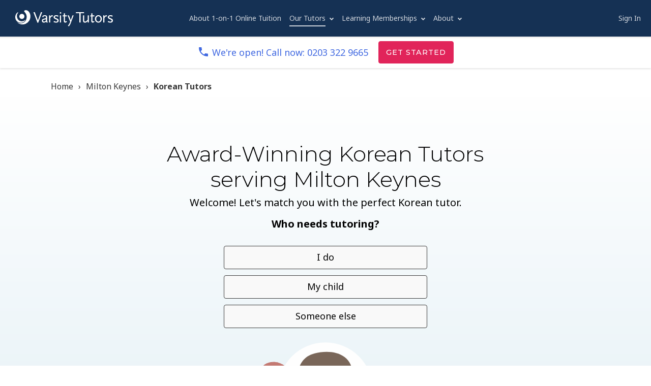

--- FILE ---
content_type: text/html;charset=utf-8
request_url: https://www.varsitytutors.com/gb/korean-tutors-milton_keynes
body_size: 91753
content:
<html lang=''><head><!-- OptanonConsentNoticeStart -->
  <script src="https://cdn.cookielaw.org/scripttemplates/otSDKStub.js" data-domain-script="7eaac65c-a7a6-48de-a840-1f0f78d1bfbf" ></script>
  <script type="text/javascript" id="js-optanon">
  function OptanonWrapper() { }
  </script>
  <!-- OptanonConsentNoticeEnd -->

<script type="text/javascript">
  (function() {
    if(!window.components) window.components = {};
    window.components.tracking = {"controller":"nsp_galleries/subject_locale","division_id":"VT::VT","locale":"milton_keynes","service":"","subject":"korean","visitor_id":"","ab_test_experiment":"","ab_test_variant":"","ab_test_variants":"","components_version":"5.398.1","content_version":"subject_locale_1","request_id":"ngx-78109772-2F08-429D-A5D4-D7961816537D","session_id":"a3ae535943ef17826d6aef7cabae888c"};
    window.components.action_tracker = {"application_id":"vt-ecom","endpoint":"https://events.varsitytutors.com/v2/pages/interaction"};
    window.components.segment_action_tracker = 'lBDHx3lfBNehARIK27B3IFYmYVSfOyta';
    window.components.segment_action_tracker_non_dest = 'o5kDWHkrh8imiDuBVgpKmIUFxWnDFyUA';

    // prefer tracking visitor_id from cookie
    var regex = /\bvisitor_id=([^\s;]+)/;
    window.components.tracking.visitor_id = (document.cookie.match(regex) && document.cookie.match(regex)[1]) || window.components.tracking.visitor_id;
  })();
</script>
<script type="text/javascript">
  (function() {
    if(!window.components) window.components = {};
    window.components.amplitude_api_key = ""
    window.components.segment_write_key = ""
 })();
</script>
<script type="text/javascript">
  (function() {
    if(!window.components) window.components = {};
    window.components.launchdarkly_client_key = "62a2ab2d28bf9c15a88209b2"
 })();
</script>


  <script type="text/javascript">
    ;window.NREUM||(NREUM={});NREUM.init={privacy:{cookies_enabled:true},ajax:{deny_list:["bam.nr-data.net"]}};

    ;NREUM.loader_config={accountID:"1495503",trustKey:"1495503",agentID:"281600145",licenseKey:"ea1afcc21f",applicationID:"29249824","applicationTime":0}
    ;NREUM.info={beacon:"bam.nr-data.net",errorBeacon:"bam.nr-data.net",licenseKey:"ea1afcc21f",applicationID:"29249824",sa:1,"applicationTime":0}
    window.NREUM||(NREUM={}),__nr_require=function(t,e,n){function r(n){if(!e[n]){var o=e[n]={exports:{}};t[n][0].call(o.exports,function(e){var o=t[n][1][e];return r(o||e)},o,o.exports)}return e[n].exports}if("function"==typeof __nr_require)return __nr_require;for(var o=0;o<n.length;o++)r(n[o]);return r}({1:[function(t,e,n){function r(t){try{s.console&&console.log(t)}catch(e){}}var o,i=t("ee"),a=t(31),s={};try{o=localStorage.getItem("__nr_flags").split(","),console&&"function"==typeof console.log&&(s.console=!0,o.indexOf("dev")!==-1&&(s.dev=!0),o.indexOf("nr_dev")!==-1&&(s.nrDev=!0))}catch(c){}s.nrDev&&i.on("internal-error",function(t){r(t.stack)}),s.dev&&i.on("fn-err",function(t,e,n){r(n.stack)}),s.dev&&(r("NR AGENT IN DEVELOPMENT MODE"),r("flags: "+a(s,function(t,e){return t}).join(", ")))},{}],2:[function(t,e,n){function r(t,e,n,r,s){try{l?l-=1:o(s||new UncaughtException(t,e,n),!0)}catch(f){try{i("ierr",[f,c.now(),!0])}catch(d){}}return"function"==typeof u&&u.apply(this,a(arguments))}function UncaughtException(t,e,n){this.message=t||"Uncaught error with no additional information",this.sourceURL=e,this.line=n}function o(t,e){var n=e?null:c.now();i("err",[t,n])}var i=t("handle"),a=t(32),s=t("ee"),c=t("loader"),f=t("gos"),u=window.onerror,d=!1,p="nr@seenError";if(!c.disabled){var l=0;c.features.err=!0,t(1),window.onerror=r;try{throw new Error}catch(h){"stack"in h&&(t(14),t(13),"addEventListener"in window&&t(7),c.xhrWrappable&&t(15),d=!0)}s.on("fn-start",function(t,e,n){d&&(l+=1)}),s.on("fn-err",function(t,e,n){d&&!n[p]&&(f(n,p,function(){return!0}),this.thrown=!0,o(n))}),s.on("fn-end",function(){d&&!this.thrown&&l>0&&(l-=1)}),s.on("internal-error",function(t){i("ierr",[t,c.now(),!0])})}},{}],3:[function(t,e,n){var r=t("loader");r.disabled||(r.features.ins=!0)},{}],4:[function(t,e,n){function r(){U++,L=g.hash,this[u]=y.now()}function o(){U--,g.hash!==L&&i(0,!0);var t=y.now();this[h]=~~this[h]+t-this[u],this[d]=t}function i(t,e){E.emit("newURL",[""+g,e])}function a(t,e){t.on(e,function(){this[e]=y.now()})}var s="-start",c="-end",f="-body",u="fn"+s,d="fn"+c,p="cb"+s,l="cb"+c,h="jsTime",m="fetch",v="addEventListener",w=window,g=w.location,y=t("loader");if(w[v]&&y.xhrWrappable&&!y.disabled){var x=t(11),b=t(12),E=t(9),R=t(7),O=t(14),T=t(8),S=t(15),P=t(10),M=t("ee"),C=M.get("tracer"),N=t(23);t(17),y.features.spa=!0;var L,U=0;M.on(u,r),b.on(p,r),P.on(p,r),M.on(d,o),b.on(l,o),P.on(l,o),M.buffer([u,d,"xhr-resolved"]),R.buffer([u]),O.buffer(["setTimeout"+c,"clearTimeout"+s,u]),S.buffer([u,"new-xhr","send-xhr"+s]),T.buffer([m+s,m+"-done",m+f+s,m+f+c]),E.buffer(["newURL"]),x.buffer([u]),b.buffer(["propagate",p,l,"executor-err","resolve"+s]),C.buffer([u,"no-"+u]),P.buffer(["new-jsonp","cb-start","jsonp-error","jsonp-end"]),a(T,m+s),a(T,m+"-done"),a(P,"new-jsonp"),a(P,"jsonp-end"),a(P,"cb-start"),E.on("pushState-end",i),E.on("replaceState-end",i),w[v]("hashchange",i,N(!0)),w[v]("load",i,N(!0)),w[v]("popstate",function(){i(0,U>1)},N(!0))}},{}],5:[function(t,e,n){function r(){var t=new PerformanceObserver(function(t,e){var n=t.getEntries();s(v,[n])});try{t.observe({entryTypes:["resource"]})}catch(e){}}function o(t){if(s(v,[window.performance.getEntriesByType(w)]),window.performance["c"+p])try{window.performance[h](m,o,!1)}catch(t){}else try{window.performance[h]("webkit"+m,o,!1)}catch(t){}}function i(t){}if(window.performance&&window.performance.timing&&window.performance.getEntriesByType){var a=t("ee"),s=t("handle"),c=t(14),f=t(13),u=t(6),d=t(23),p="learResourceTimings",l="addEventListener",h="removeEventListener",m="resourcetimingbufferfull",v="bstResource",w="resource",g="-start",y="-end",x="fn"+g,b="fn"+y,E="bstTimer",R="pushState",O=t("loader");if(!O.disabled){O.features.stn=!0,t(9),"addEventListener"in window&&t(7);var T=NREUM.o.EV;a.on(x,function(t,e){var n=t[0];n instanceof T&&(this.bstStart=O.now())}),a.on(b,function(t,e){var n=t[0];n instanceof T&&s("bst",[n,e,this.bstStart,O.now()])}),c.on(x,function(t,e,n){this.bstStart=O.now(),this.bstType=n}),c.on(b,function(t,e){s(E,[e,this.bstStart,O.now(),this.bstType])}),f.on(x,function(){this.bstStart=O.now()}),f.on(b,function(t,e){s(E,[e,this.bstStart,O.now(),"requestAnimationFrame"])}),a.on(R+g,function(t){this.time=O.now(),this.startPath=location.pathname+location.hash}),a.on(R+y,function(t){s("bstHist",[location.pathname+location.hash,this.startPath,this.time])}),u()?(s(v,[window.performance.getEntriesByType("resource")]),r()):l in window.performance&&(window.performance["c"+p]?window.performance[l](m,o,d(!1)):window.performance[l]("webkit"+m,o,d(!1))),document[l]("scroll",i,d(!1)),document[l]("keypress",i,d(!1)),document[l]("click",i,d(!1))}}},{}],6:[function(t,e,n){e.exports=function(){return"PerformanceObserver"in window&&"function"==typeof window.PerformanceObserver}},{}],7:[function(t,e,n){function r(t){for(var e=t;e&&!e.hasOwnProperty(u);)e=Object.getPrototypeOf(e);e&&o(e)}function o(t){s.inPlace(t,[u,d],"-",i)}function i(t,e){return t[1]}var a=t("ee").get("events"),s=t("wrap-function")(a,!0),c=t("gos"),f=XMLHttpRequest,u="addEventListener",d="removeEventListener";e.exports=a,"getPrototypeOf"in Object?(r(document),r(window),r(f.prototype)):f.prototype.hasOwnProperty(u)&&(o(window),o(f.prototype)),a.on(u+"-start",function(t,e){var n=t[1];if(null!==n&&("function"==typeof n||"object"==typeof n)){var r=c(n,"nr@wrapped",function(){function t(){if("function"==typeof n.handleEvent)return n.handleEvent.apply(n,arguments)}var e={object:t,"function":n}[typeof n];return e?s(e,"fn-",null,e.name||"anonymous"):n});this.wrapped=t[1]=r}}),a.on(d+"-start",function(t){t[1]=this.wrapped||t[1]})},{}],8:[function(t,e,n){function r(t,e,n){var r=t[e];"function"==typeof r&&(t[e]=function(){var t=i(arguments),e={};o.emit(n+"before-start",[t],e);var a;e[m]&&e[m].dt&&(a=e[m].dt);var s=r.apply(this,t);return o.emit(n+"start",[t,a],s),s.then(function(t){return o.emit(n+"end",[null,t],s),t},function(t){throw o.emit(n+"end",[t],s),t})})}var o=t("ee").get("fetch"),i=t(32),a=t(31);e.exports=o;var s=window,c="fetch-",f=c+"body-",u=["arrayBuffer","blob","json","text","formData"],d=s.Request,p=s.Response,l=s.fetch,h="prototype",m="nr@context";d&&p&&l&&(a(u,function(t,e){r(d[h],e,f),r(p[h],e,f)}),r(s,"fetch",c),o.on(c+"end",function(t,e){var n=this;if(e){var r=e.headers.get("content-length");null!==r&&(n.rxSize=r),o.emit(c+"done",[null,e],n)}else o.emit(c+"done",[t],n)}))},{}],9:[function(t,e,n){var r=t("ee").get("history"),o=t("wrap-function")(r);e.exports=r;var i=window.history&&window.history.constructor&&window.history.constructor.prototype,a=window.history;i&&i.pushState&&i.replaceState&&(a=i),o.inPlace(a,["pushState","replaceState"],"-")},{}],10:[function(t,e,n){function r(t){function e(){f.emit("jsonp-end",[],l),t.removeEventListener("load",e,c(!1)),t.removeEventListener("error",n,c(!1))}function n(){f.emit("jsonp-error",[],l),f.emit("jsonp-end",[],l),t.removeEventListener("load",e,c(!1)),t.removeEventListener("error",n,c(!1))}var r=t&&"string"==typeof t.nodeName&&"script"===t.nodeName.toLowerCase();if(r){var o="function"==typeof t.addEventListener;if(o){var a=i(t.src);if(a){var d=s(a),p="function"==typeof d.parent[d.key];if(p){var l={};u.inPlace(d.parent,[d.key],"cb-",l),t.addEventListener("load",e,c(!1)),t.addEventListener("error",n,c(!1)),f.emit("new-jsonp",[t.src],l)}}}}}function o(){return"addEventListener"in window}function i(t){var e=t.match(d);return e?e[1]:null}function a(t,e){var n=t.match(l),r=n[1],o=n[3];return o?a(o,e[r]):e[r]}function s(t){var e=t.match(p);return e&&e.length>=3?{key:e[2],parent:a(e[1],window)}:{key:t,parent:window}}var c=t(23),f=t("ee").get("jsonp"),u=t("wrap-function")(f);if(e.exports=f,o()){var d=/[?&](?:callback|cb)=([^&#]+)/,p=/(.*)\.([^.]+)/,l=/^(\w+)(\.|$)(.*)$/,h=["appendChild","insertBefore","replaceChild"];Node&&Node.prototype&&Node.prototype.appendChild?u.inPlace(Node.prototype,h,"dom-"):(u.inPlace(HTMLElement.prototype,h,"dom-"),u.inPlace(HTMLHeadElement.prototype,h,"dom-"),u.inPlace(HTMLBodyElement.prototype,h,"dom-")),f.on("dom-start",function(t){r(t[0])})}},{}],11:[function(t,e,n){var r=t("ee").get("mutation"),o=t("wrap-function")(r),i=NREUM.o.MO;e.exports=r,i&&(window.MutationObserver=function(t){return this instanceof i?new i(o(t,"fn-")):i.apply(this,arguments)},MutationObserver.prototype=i.prototype)},{}],12:[function(t,e,n){function r(t){var e=i.context(),n=s(t,"executor-",e,null,!1),r=new f(n);return i.context(r).getCtx=function(){return e},r}var o=t("wrap-function"),i=t("ee").get("promise"),a=t("ee").getOrSetContext,s=o(i),c=t(31),f=NREUM.o.PR;e.exports=i,f&&(window.Promise=r,["all","race"].forEach(function(t){var e=f[t];f[t]=function(n){function r(t){return function(){i.emit("propagate",[null,!o],a,!1,!1),o=o||!t}}var o=!1;c(n,function(e,n){Promise.resolve(n).then(r("all"===t),r(!1))});var a=e.apply(f,arguments),s=f.resolve(a);return s}}),["resolve","reject"].forEach(function(t){var e=f[t];f[t]=function(t){var n=e.apply(f,arguments);return t!==n&&i.emit("propagate",[t,!0],n,!1,!1),n}}),f.prototype["catch"]=function(t){return this.then(null,t)},f.prototype=Object.create(f.prototype,{constructor:{value:r}}),c(Object.getOwnPropertyNames(f),function(t,e){try{r[e]=f[e]}catch(n){}}),o.wrapInPlace(f.prototype,"then",function(t){return function(){var e=this,n=o.argsToArray.apply(this,arguments),r=a(e);r.promise=e,n[0]=s(n[0],"cb-",r,null,!1),n[1]=s(n[1],"cb-",r,null,!1);var c=t.apply(this,n);return r.nextPromise=c,i.emit("propagate",[e,!0],c,!1,!1),c}}),i.on("executor-start",function(t){t[0]=s(t[0],"resolve-",this,null,!1),t[1]=s(t[1],"resolve-",this,null,!1)}),i.on("executor-err",function(t,e,n){t[1](n)}),i.on("cb-end",function(t,e,n){i.emit("propagate",[n,!0],this.nextPromise,!1,!1)}),i.on("propagate",function(t,e,n){this.getCtx&&!e||(this.getCtx=function(){if(t instanceof Promise)var e=i.context(t);return e&&e.getCtx?e.getCtx():this})}),r.toString=function(){return""+f})},{}],13:[function(t,e,n){var r=t("ee").get("raf"),o=t("wrap-function")(r),i="equestAnimationFrame";e.exports=r,o.inPlace(window,["r"+i,"mozR"+i,"webkitR"+i,"msR"+i],"raf-"),r.on("raf-start",function(t){t[0]=o(t[0],"fn-")})},{}],14:[function(t,e,n){function r(t,e,n){t[0]=a(t[0],"fn-",null,n)}function o(t,e,n){this.method=n,this.timerDuration=isNaN(t[1])?0:+t[1],t[0]=a(t[0],"fn-",this,n)}var i=t("ee").get("timer"),a=t("wrap-function")(i),s="setTimeout",c="setInterval",f="clearTimeout",u="-start",d="-";e.exports=i,a.inPlace(window,[s,"setImmediate"],s+d),a.inPlace(window,[c],c+d),a.inPlace(window,[f,"clearImmediate"],f+d),i.on(c+u,r),i.on(s+u,o)},{}],15:[function(t,e,n){function r(t,e){d.inPlace(e,["onreadystatechange"],"fn-",s)}function o(){var t=this,e=u.context(t);t.readyState>3&&!e.resolved&&(e.resolved=!0,u.emit("xhr-resolved",[],t)),d.inPlace(t,y,"fn-",s)}function i(t){x.push(t),m&&(E?E.then(a):w?w(a):(R=-R,O.data=R))}function a(){for(var t=0;t<x.length;t++)r([],x[t]);x.length&&(x=[])}function s(t,e){return e}function c(t,e){for(var n in t)e[n]=t[n];return e}t(7);var f=t("ee"),u=f.get("xhr"),d=t("wrap-function")(u),p=t(23),l=NREUM.o,h=l.XHR,m=l.MO,v=l.PR,w=l.SI,g="readystatechange",y=["onload","onerror","onabort","onloadstart","onloadend","onprogress","ontimeout"],x=[];e.exports=u;var b=window.XMLHttpRequest=function(t){var e=new h(t);try{u.emit("new-xhr",[e],e),e.addEventListener(g,o,p(!1))}catch(n){try{u.emit("internal-error",[n])}catch(r){}}return e};if(c(h,b),b.prototype=h.prototype,d.inPlace(b.prototype,["open","send"],"-xhr-",s),u.on("send-xhr-start",function(t,e){r(t,e),i(e)}),u.on("open-xhr-start",r),m){var E=v&&v.resolve();if(!w&&!v){var R=1,O=document.createTextNode(R);new m(a).observe(O,{characterData:!0})}}else f.on("fn-end",function(t){t[0]&&t[0].type===g||a()})},{}],16:[function(t,e,n){function r(t){if(!s(t))return null;var e=window.NREUM;if(!e.loader_config)return null;var n=(e.loader_config.accountID||"").toString()||null,r=(e.loader_config.agentID||"").toString()||null,f=(e.loader_config.trustKey||"").toString()||null;if(!n||!r)return null;var h=l.generateSpanId(),m=l.generateTraceId(),v=Date.now(),w={spanId:h,traceId:m,timestamp:v};return(t.sameOrigin||c(t)&&p())&&(w.traceContextParentHeader=o(h,m),w.traceContextStateHeader=i(h,v,n,r,f)),(t.sameOrigin&&!u()||!t.sameOrigin&&c(t)&&d())&&(w.newrelicHeader=a(h,m,v,n,r,f)),w}function o(t,e){return"00-"+e+"-"+t+"-01"}function i(t,e,n,r,o){var i=0,a="",s=1,c="",f="";return o+"@nr="+i+"-"+s+"-"+n+"-"+r+"-"+t+"-"+a+"-"+c+"-"+f+"-"+e}function a(t,e,n,r,o,i){var a="btoa"in window&&"function"==typeof window.btoa;if(!a)return null;var s={v:[0,1],d:{ty:"Browser",ac:r,ap:o,id:t,tr:e,ti:n}};return i&&r!==i&&(s.d.tk=i),btoa(JSON.stringify(s))}function s(t){return f()&&c(t)}function c(t){var e=!1,n={};if("init"in NREUM&&"distributed_tracing"in NREUM.init&&(n=NREUM.init.distributed_tracing),t.sameOrigin)e=!0;else if(n.allowed_origins instanceof Array)for(var r=0;r<n.allowed_origins.length;r++){var o=h(n.allowed_origins[r]);if(t.hostname===o.hostname&&t.protocol===o.protocol&&t.port===o.port){e=!0;break}}return e}function f(){return"init"in NREUM&&"distributed_tracing"in NREUM.init&&!!NREUM.init.distributed_tracing.enabled}function u(){return"init"in NREUM&&"distributed_tracing"in NREUM.init&&!!NREUM.init.distributed_tracing.exclude_newrelic_header}function d(){return"init"in NREUM&&"distributed_tracing"in NREUM.init&&NREUM.init.distributed_tracing.cors_use_newrelic_header!==!1}function p(){return"init"in NREUM&&"distributed_tracing"in NREUM.init&&!!NREUM.init.distributed_tracing.cors_use_tracecontext_headers}var l=t(28),h=t(18);e.exports={generateTracePayload:r,shouldGenerateTrace:s}},{}],17:[function(t,e,n){function r(t){var e=this.params,n=this.metrics;if(!this.ended){this.ended=!0;for(var r=0;r<p;r++)t.removeEventListener(d[r],this.listener,!1);return e.protocol&&"data"===e.protocol?void g("Ajax/DataUrl/Excluded"):void(e.aborted||(n.duration=a.now()-this.startTime,this.loadCaptureCalled||4!==t.readyState?null==e.status&&(e.status=0):i(this,t),n.cbTime=this.cbTime,s("xhr",[e,n,this.startTime,this.endTime,"xhr"],this)))}}function o(t,e){var n=c(e),r=t.params;r.hostname=n.hostname,r.port=n.port,r.protocol=n.protocol,r.host=n.hostname+":"+n.port,r.pathname=n.pathname,t.parsedOrigin=n,t.sameOrigin=n.sameOrigin}function i(t,e){t.params.status=e.status;var n=v(e,t.lastSize);if(n&&(t.metrics.rxSize=n),t.sameOrigin){var r=e.getResponseHeader("X-NewRelic-App-Data");r&&(t.params.cat=r.split(", ").pop())}t.loadCaptureCalled=!0}var a=t("loader");if(a.xhrWrappable&&!a.disabled){var s=t("handle"),c=t(18),f=t(16).generateTracePayload,u=t("ee"),d=["load","error","abort","timeout"],p=d.length,l=t("id"),h=t(24),m=t(22),v=t(19),w=t(23),g=t(25).recordSupportability,y=NREUM.o.REQ,x=window.XMLHttpRequest;a.features.xhr=!0,t(15),t(8),u.on("new-xhr",function(t){var e=this;e.totalCbs=0,e.called=0,e.cbTime=0,e.end=r,e.ended=!1,e.xhrGuids={},e.lastSize=null,e.loadCaptureCalled=!1,e.params=this.params||{},e.metrics=this.metrics||{},t.addEventListener("load",function(n){i(e,t)},w(!1)),h&&(h>34||h<10)||t.addEventListener("progress",function(t){e.lastSize=t.loaded},w(!1))}),u.on("open-xhr-start",function(t){this.params={method:t[0]},o(this,t[1]),this.metrics={}}),u.on("open-xhr-end",function(t,e){"loader_config"in NREUM&&"xpid"in NREUM.loader_config&&this.sameOrigin&&e.setRequestHeader("X-NewRelic-ID",NREUM.loader_config.xpid);var n=f(this.parsedOrigin);if(n){var r=!1;n.newrelicHeader&&(e.setRequestHeader("newrelic",n.newrelicHeader),r=!0),n.traceContextParentHeader&&(e.setRequestHeader("traceparent",n.traceContextParentHeader),n.traceContextStateHeader&&e.setRequestHeader("tracestate",n.traceContextStateHeader),r=!0),r&&(this.dt=n)}}),u.on("send-xhr-start",function(t,e){var n=this.metrics,r=t[0],o=this;if(n&&r){var i=m(r);i&&(n.txSize=i)}this.startTime=a.now(),this.listener=function(t){try{"abort"!==t.type||o.loadCaptureCalled||(o.params.aborted=!0),("load"!==t.type||o.called===o.totalCbs&&(o.onloadCalled||"function"!=typeof e.onload))&&o.end(e)}catch(n){try{u.emit("internal-error",[n])}catch(r){}}};for(var s=0;s<p;s++)e.addEventListener(d[s],this.listener,w(!1))}),u.on("xhr-cb-time",function(t,e,n){this.cbTime+=t,e?this.onloadCalled=!0:this.called+=1,this.called!==this.totalCbs||!this.onloadCalled&&"function"==typeof n.onload||this.end(n)}),u.on("xhr-load-added",function(t,e){var n=""+l(t)+!!e;this.xhrGuids&&!this.xhrGuids[n]&&(this.xhrGuids[n]=!0,this.totalCbs+=1)}),u.on("xhr-load-removed",function(t,e){var n=""+l(t)+!!e;this.xhrGuids&&this.xhrGuids[n]&&(delete this.xhrGuids[n],this.totalCbs-=1)}),u.on("xhr-resolved",function(){this.endTime=a.now()}),u.on("addEventListener-end",function(t,e){e instanceof x&&"load"===t[0]&&u.emit("xhr-load-added",[t[1],t[2]],e)}),u.on("removeEventListener-end",function(t,e){e instanceof x&&"load"===t[0]&&u.emit("xhr-load-removed",[t[1],t[2]],e)}),u.on("fn-start",function(t,e,n){e instanceof x&&("onload"===n&&(this.onload=!0),("load"===(t[0]&&t[0].type)||this.onload)&&(this.xhrCbStart=a.now()))}),u.on("fn-end",function(t,e){this.xhrCbStart&&u.emit("xhr-cb-time",[a.now()-this.xhrCbStart,this.onload,e],e)}),u.on("fetch-before-start",function(t){function e(t,e){var n=!1;return e.newrelicHeader&&(t.set("newrelic",e.newrelicHeader),n=!0),e.traceContextParentHeader&&(t.set("traceparent",e.traceContextParentHeader),e.traceContextStateHeader&&t.set("tracestate",e.traceContextStateHeader),n=!0),n}var n,r=t[1]||{};"string"==typeof t[0]?n=t[0]:t[0]&&t[0].url?n=t[0].url:window.URL&&t[0]&&t[0]instanceof URL&&(n=t[0].href),n&&(this.parsedOrigin=c(n),this.sameOrigin=this.parsedOrigin.sameOrigin);var o=f(this.parsedOrigin);if(o&&(o.newrelicHeader||o.traceContextParentHeader))if("string"==typeof t[0]||window.URL&&t[0]&&t[0]instanceof URL){var i={};for(var a in r)i[a]=r[a];i.headers=new Headers(r.headers||{}),e(i.headers,o)&&(this.dt=o),t.length>1?t[1]=i:t.push(i)}else t[0]&&t[0].headers&&e(t[0].headers,o)&&(this.dt=o)}),u.on("fetch-start",function(t,e){this.params={},this.metrics={},this.startTime=a.now(),this.dt=e,t.length>=1&&(this.target=t[0]),t.length>=2&&(this.opts=t[1]);var n,r=this.opts||{},i=this.target;if("string"==typeof i?n=i:"object"==typeof i&&i instanceof y?n=i.url:window.URL&&"object"==typeof i&&i instanceof URL&&(n=i.href),o(this,n),"data"!==this.params.protocol){var s=(""+(i&&i instanceof y&&i.method||r.method||"GET")).toUpperCase();this.params.method=s,this.txSize=m(r.body)||0}}),u.on("fetch-done",function(t,e){if(this.endTime=a.now(),this.params||(this.params={}),"data"===this.params.protocol)return void g("Ajax/DataUrl/Excluded");this.params.status=e?e.status:0;var n;"string"==typeof this.rxSize&&this.rxSize.length>0&&(n=+this.rxSize);var r={txSize:this.txSize,rxSize:n,duration:a.now()-this.startTime};s("xhr",[this.params,r,this.startTime,this.endTime,"fetch"],this)})}},{}],18:[function(t,e,n){var r={};e.exports=function(t){if(t in r)return r[t];if(0===(t||"").indexOf("data:"))return{protocol:"data"};var e=document.createElement("a"),n=window.location,o={};e.href=t,o.port=e.port;var i=e.href.split("://");!o.port&&i[1]&&(o.port=i[1].split("/")[0].split("@").pop().split(":")[1]),o.port&&"0"!==o.port||(o.port="https"===i[0]?"443":"80"),o.hostname=e.hostname||n.hostname,o.pathname=e.pathname,o.protocol=i[0],"/"!==o.pathname.charAt(0)&&(o.pathname="/"+o.pathname);var a=!e.protocol||":"===e.protocol||e.protocol===n.protocol,s=e.hostname===document.domain&&e.port===n.port;return o.sameOrigin=a&&(!e.hostname||s),"/"===o.pathname&&(r[t]=o),o}},{}],19:[function(t,e,n){function r(t,e){var n=t.responseType;return"json"===n&&null!==e?e:"arraybuffer"===n||"blob"===n||"json"===n?o(t.response):"text"===n||""===n||void 0===n?o(t.responseText):void 0}var o=t(22);e.exports=r},{}],20:[function(t,e,n){function r(){}function o(t,e,n,r){return function(){return u.recordSupportability("API/"+e+"/called"),i(t+e,[f.now()].concat(s(arguments)),n?null:this,r),n?void 0:this}}var i=t("handle"),a=t(31),s=t(32),c=t("ee").get("tracer"),f=t("loader"),u=t(25),d=NREUM;"undefined"==typeof window.newrelic&&(newrelic=d);var p=["setPageViewName","setCustomAttribute","setErrorHandler","finished","addToTrace","inlineHit","addRelease"],l="api-",h=l+"ixn-";a(p,function(t,e){d[e]=o(l,e,!0,"api")}),d.addPageAction=o(l,"addPageAction",!0),d.setCurrentRouteName=o(l,"routeName",!0),e.exports=newrelic,d.interaction=function(){return(new r).get()};var m=r.prototype={createTracer:function(t,e){var n={},r=this,o="function"==typeof e;return i(h+"tracer",[f.now(),t,n],r),function(){if(c.emit((o?"":"no-")+"fn-start",[f.now(),r,o],n),o)try{return e.apply(this,arguments)}catch(t){throw c.emit("fn-err",[arguments,this,t],n),t}finally{c.emit("fn-end",[f.now()],n)}}}};a("actionText,setName,setAttribute,save,ignore,onEnd,getContext,end,get".split(","),function(t,e){m[e]=o(h,e)}),newrelic.noticeError=function(t,e){"string"==typeof t&&(t=new Error(t)),u.recordSupportability("API/noticeError/called"),i("err",[t,f.now(),!1,e])}},{}],21:[function(t,e,n){function r(t){if(NREUM.init){for(var e=NREUM.init,n=t.split("."),r=0;r<n.length-1;r++)if(e=e[n[r]],"object"!=typeof e)return;return e=e[n[n.length-1]]}}e.exports={getConfiguration:r}},{}],22:[function(t,e,n){e.exports=function(t){if("string"==typeof t&&t.length)return t.length;if("object"==typeof t){if("undefined"!=typeof ArrayBuffer&&t instanceof ArrayBuffer&&t.byteLength)return t.byteLength;if("undefined"!=typeof Blob&&t instanceof Blob&&t.size)return t.size;if(!("undefined"!=typeof FormData&&t instanceof FormData))try{return JSON.stringify(t).length}catch(e){return}}}},{}],23:[function(t,e,n){var r=!1;try{var o=Object.defineProperty({},"passive",{get:function(){r=!0}});window.addEventListener("testPassive",null,o),window.removeEventListener("testPassive",null,o)}catch(i){}e.exports=function(t){return r?{passive:!0,capture:!!t}:!!t}},{}],24:[function(t,e,n){var r=0,o=navigator.userAgent.match(/Firefox[\/\s](\d+\.\d+)/);o&&(r=+o[1]),e.exports=r},{}],25:[function(t,e,n){function r(t,e){var n=[a,t,{name:t},e];return i("storeMetric",n,null,"api"),n}function o(t,e){var n=[s,t,{name:t},e];return i("storeEventMetrics",n,null,"api"),n}var i=t("handle"),a="sm",s="cm";e.exports={constants:{SUPPORTABILITY_METRIC:a,CUSTOM_METRIC:s},recordSupportability:r,recordCustom:o}},{}],26:[function(t,e,n){function r(){return s.exists&&performance.now?Math.round(performance.now()):(i=Math.max((new Date).getTime(),i))-a}function o(){return i}var i=(new Date).getTime(),a=i,s=t(33);e.exports=r,e.exports.offset=a,e.exports.getLastTimestamp=o},{}],27:[function(t,e,n){function r(t,e){var n=t.getEntries();n.forEach(function(t){"first-paint"===t.name?l("timing",["fp",Math.floor(t.startTime)]):"first-contentful-paint"===t.name&&l("timing",["fcp",Math.floor(t.startTime)])})}function o(t,e){var n=t.getEntries();if(n.length>0){var r=n[n.length-1];if(f&&f<r.startTime)return;var o=[r],i=a({});i&&o.push(i),l("lcp",o)}}function i(t){t.getEntries().forEach(function(t){t.hadRecentInput||l("cls",[t])})}function a(t){var e=navigator.connection||navigator.mozConnection||navigator.webkitConnection;if(e)return e.type&&(t["net-type"]=e.type),e.effectiveType&&(t["net-etype"]=e.effectiveType),e.rtt&&(t["net-rtt"]=e.rtt),e.downlink&&(t["net-dlink"]=e.downlink),t}function s(t){if(t instanceof w&&!y){var e=Math.round(t.timeStamp),n={type:t.type};a(n),e<=h.now()?n.fid=h.now()-e:e>h.offset&&e<=Date.now()?(e-=h.offset,n.fid=h.now()-e):e=h.now(),y=!0,l("timing",["fi",e,n])}}function c(t){"hidden"===t&&(f=h.now(),l("pageHide",[f]))}if(!("init"in NREUM&&"page_view_timing"in NREUM.init&&"enabled"in NREUM.init.page_view_timing&&NREUM.init.page_view_timing.enabled===!1)){var f,u,d,p,l=t("handle"),h=t("loader"),m=t(30),v=t(23),w=NREUM.o.EV;if("PerformanceObserver"in window&&"function"==typeof window.PerformanceObserver){u=new PerformanceObserver(r);try{u.observe({entryTypes:["paint"]})}catch(g){}d=new PerformanceObserver(o);try{d.observe({entryTypes:["largest-contentful-paint"]})}catch(g){}p=new PerformanceObserver(i);try{p.observe({type:"layout-shift",buffered:!0})}catch(g){}}if("addEventListener"in document){var y=!1,x=["click","keydown","mousedown","pointerdown","touchstart"];x.forEach(function(t){document.addEventListener(t,s,v(!1))})}m(c)}},{}],28:[function(t,e,n){function r(){function t(){return e?15&e[n++]:16*Math.random()|0}var e=null,n=0,r=window.crypto||window.msCrypto;r&&r.getRandomValues&&(e=r.getRandomValues(new Uint8Array(31)));for(var o,i="xxxxxxxx-xxxx-4xxx-yxxx-xxxxxxxxxxxx",a="",s=0;s<i.length;s++)o=i[s],"x"===o?a+=t().toString(16):"y"===o?(o=3&t()|8,a+=o.toString(16)):a+=o;return a}function o(){return a(16)}function i(){return a(32)}function a(t){function e(){return n?15&n[r++]:16*Math.random()|0}var n=null,r=0,o=window.crypto||window.msCrypto;o&&o.getRandomValues&&Uint8Array&&(n=o.getRandomValues(new Uint8Array(t)));for(var i=[],a=0;a<t;a++)i.push(e().toString(16));return i.join("")}e.exports={generateUuid:r,generateSpanId:o,generateTraceId:i}},{}],29:[function(t,e,n){function r(t,e){if(!o)return!1;if(t!==o)return!1;if(!e)return!0;if(!i)return!1;for(var n=i.split("."),r=e.split("."),a=0;a<r.length;a++)if(r[a]!==n[a])return!1;return!0}var o=null,i=null,a=/Version\/(\S+)\s+Safari/;if(navigator.userAgent){var s=navigator.userAgent,c=s.match(a);c&&s.indexOf("Chrome")===-1&&s.indexOf("Chromium")===-1&&(o="Safari",i=c[1])}e.exports={agent:o,version:i,match:r}},{}],30:[function(t,e,n){function r(t){function e(){t(s&&document[s]?document[s]:document[i]?"hidden":"visible")}"addEventListener"in document&&a&&document.addEventListener(a,e,o(!1))}var o=t(23);e.exports=r;var i,a,s;"undefined"!=typeof document.hidden?(i="hidden",a="visibilitychange",s="visibilityState"):"undefined"!=typeof document.msHidden?(i="msHidden",a="msvisibilitychange"):"undefined"!=typeof document.webkitHidden&&(i="webkitHidden",a="webkitvisibilitychange",s="webkitVisibilityState")},{}],31:[function(t,e,n){function r(t,e){var n=[],r="",i=0;for(r in t)o.call(t,r)&&(n[i]=e(r,t[r]),i+=1);return n}var o=Object.prototype.hasOwnProperty;e.exports=r},{}],32:[function(t,e,n){function r(t,e,n){e||(e=0),"undefined"==typeof n&&(n=t?t.length:0);for(var r=-1,o=n-e||0,i=Array(o<0?0:o);++r<o;)i[r]=t[e+r];return i}e.exports=r},{}],33:[function(t,e,n){e.exports={exists:"undefined"!=typeof window.performance&&window.performance.timing&&"undefined"!=typeof window.performance.timing.navigationStart}},{}],ee:[function(t,e,n){function r(){}function o(t){function e(t){return t&&t instanceof r?t:t?f(t,c,a):a()}function n(n,r,o,i,a){if(a!==!1&&(a=!0),!l.aborted||i){t&&a&&t(n,r,o);for(var s=e(o),c=m(n),f=c.length,u=0;u<f;u++)c[u].apply(s,r);var p=d[y[n]];return p&&p.push([x,n,r,s]),s}}function i(t,e){g[t]=m(t).concat(e)}function h(t,e){var n=g[t];if(n)for(var r=0;r<n.length;r++)n[r]===e&&n.splice(r,1)}function m(t){return g[t]||[]}function v(t){return p[t]=p[t]||o(n)}function w(t,e){l.aborted||u(t,function(t,n){e=e||"feature",y[n]=e,e in d||(d[e]=[])})}var g={},y={},x={on:i,addEventListener:i,removeEventListener:h,emit:n,get:v,listeners:m,context:e,buffer:w,abort:s,aborted:!1};return x}function i(t){return f(t,c,a)}function a(){return new r}function s(){(d.api||d.feature)&&(l.aborted=!0,d=l.backlog={})}var c="nr@context",f=t("gos"),u=t(31),d={},p={},l=e.exports=o();e.exports.getOrSetContext=i,l.backlog=d},{}],gos:[function(t,e,n){function r(t,e,n){if(o.call(t,e))return t[e];var r=n();if(Object.defineProperty&&Object.keys)try{return Object.defineProperty(t,e,{value:r,writable:!0,enumerable:!1}),r}catch(i){}return t[e]=r,r}var o=Object.prototype.hasOwnProperty;e.exports=r},{}],handle:[function(t,e,n){function r(t,e,n,r){o.buffer([t],r),o.emit(t,e,n)}var o=t("ee").get("handle");e.exports=r,r.ee=o},{}],id:[function(t,e,n){function r(t){var e=typeof t;return!t||"object"!==e&&"function"!==e?-1:t===window?0:a(t,i,function(){return o++})}var o=1,i="nr@id",a=t("gos");e.exports=r},{}],loader:[function(t,e,n){function r(){if(!T++){var t=O.info=NREUM.info,e=m.getElementsByTagName("script")[0];if(setTimeout(f.abort,3e4),!(t&&t.licenseKey&&t.applicationID&&e))return f.abort();c(E,function(e,n){t[e]||(t[e]=n)});var n=a();s("mark",["onload",n+O.offset],null,"api"),s("timing",["load",n]);var r=m.createElement("script");0===t.agent.indexOf("http://")||0===t.agent.indexOf("https://")?r.src=t.agent:r.src=l+"://"+t.agent,e.parentNode.insertBefore(r,e)}}function o(){"complete"===m.readyState&&i()}function i(){s("mark",["domContent",a()+O.offset],null,"api")}var a=t(26),s=t("handle"),c=t(31),f=t("ee"),u=t(29),d=t(21),p=t(23),l=d.getConfiguration("ssl")===!1?"http":"https",h=window,m=h.document,v="addEventListener",w="attachEvent",g=h.XMLHttpRequest,y=g&&g.prototype,x=!1;NREUM.o={ST:setTimeout,SI:h.setImmediate,CT:clearTimeout,XHR:g,REQ:h.Request,EV:h.Event,PR:h.Promise,MO:h.MutationObserver};var b=""+location,E={beacon:"bam.nr-data.net",errorBeacon:"bam.nr-data.net",agent:"js-agent.newrelic.com/nr-spa-1216.min.js"},R=g&&y&&y[v]&&!/CriOS/.test(navigator.userAgent),O=e.exports={offset:a.getLastTimestamp(),now:a,origin:b,features:{},xhrWrappable:R,userAgent:u,disabled:x};if(!x){t(20),t(27),m[v]?(m[v]("DOMContentLoaded",i,p(!1)),h[v]("load",r,p(!1))):(m[w]("onreadystatechange",o),h[w]("onload",r)),s("mark",["firstbyte",a.getLastTimestamp()],null,"api");var T=0}},{}],"wrap-function":[function(t,e,n){function r(t,e){function n(e,n,r,c,f){function nrWrapper(){var i,a,u,p;try{a=this,i=d(arguments),u="function"==typeof r?r(i,a):r||{}}catch(l){o([l,"",[i,a,c],u],t)}s(n+"start",[i,a,c],u,f);try{return p=e.apply(a,i)}catch(h){throw s(n+"err",[i,a,h],u,f),h}finally{s(n+"end",[i,a,p],u,f)}}return a(e)?e:(n||(n=""),nrWrapper[p]=e,i(e,nrWrapper,t),nrWrapper)}function r(t,e,r,o,i){r||(r="");var s,c,f,u="-"===r.charAt(0);for(f=0;f<e.length;f++)c=e[f],s=t[c],a(s)||(t[c]=n(s,u?c+r:r,o,c,i))}function s(n,r,i,a){if(!h||e){var s=h;h=!0;try{t.emit(n,r,i,e,a)}catch(c){o([c,n,r,i],t)}h=s}}return t||(t=u),n.inPlace=r,n.flag=p,n}function o(t,e){e||(e=u);try{e.emit("internal-error",t)}catch(n){}}function i(t,e,n){if(Object.defineProperty&&Object.keys)try{var r=Object.keys(t);return r.forEach(function(n){Object.defineProperty(e,n,{get:function(){return t[n]},set:function(e){return t[n]=e,e}})}),e}catch(i){o([i],n)}for(var a in t)l.call(t,a)&&(e[a]=t[a]);return e}function a(t){return!(t&&t instanceof Function&&t.apply&&!t[p])}function s(t,e){var n=e(t);return n[p]=t,i(t,n,u),n}function c(t,e,n){var r=t[e];t[e]=s(r,n)}function f(){for(var t=arguments.length,e=new Array(t),n=0;n<t;++n)e[n]=arguments[n];return e}var u=t("ee"),d=t(32),p="nr@original",l=Object.prototype.hasOwnProperty,h=!1;e.exports=r,e.exports.wrapFunction=s,e.exports.wrapInPlace=c,e.exports.argsToArray=f},{}]},{},["loader",2,17,5,3,4]);
  </script>

<script type="text/javascript">
(function() {
  var timing = { cache: 'none' };
  var getPerf = function(name) { return (typeof performance.getEntriesByType === 'function' && performance.getEntriesByType(name)) || []; }

  // bots are supposed to be filtered out of PageView table automatically; however Botify's user agent
  // (Mozilla/5.0 (compatible; botify; http://botify.com)) is undetected by NR and skews real user data
  // userAgentIsBot() returns boolean `isBot` value so that bots can be manually filtered out in NR charts
  function userAgentIsBot(){
    var pattern = /(bot|chuckler)/i;
    return pattern.test(navigator.userAgent);
  }

  function getServerTiming() {
    if (document.cookie.indexOf('server_timing=') > -1) {
      var value = document.cookie.match(/server_timing=([^;]+)/)[1];
      return value.split(/,\s*/).map((item) => {
        return {
          name: item.match(/^([^:]+)/)[1],
          description: item.includes('desc=') ? item.match(/desc="?([^":]+)"?/)[1] : undefined,
          duration: item.includes('dur=') ? parseInt(item.match(/dur=(\w+)/)[1]) : undefined
        };
      });
    } else {
      var navigationPerf = getPerf('navigation')[0];
      return (navigationPerf && navigationPerf.serverTiming) || [];
    }
  }

  function getTimingEvents() {
    if (window.performance && typeof performance.timing === "object"){
      var wpt = window.performance.timing;

      // HTML fully parsed
      timing.domInteractive = (wpt.domInteractive - wpt.navigationStart) / 1000.0;

      // DOM + CSSOM complete; synchronous, async and defer JS parsed and executed
      timing.domContentLoaded = (wpt.domContentLoadedEventEnd - wpt.navigationStart) / 1000.0;

      // performance.getEntriesByType has limited browser support
      for(var perf of getPerf('paint')) {
        var name = perf.name.replace(/-(\w)/g, (_, m) => m.toUpperCase()) + 'Time';
        timing[name] = perf.startTime / 1000;
      }

      // parse Server-Timing cookie or response header to get cache status
      for(var st of getServerTiming()) {
        if (st.name === 'cache') timing.cache = st.description;
        if (st.name === 'cdn-cache-hit') timing.cache = 'hit-cdn';
        if (st.name === 'cdn-downstream-fbl') timing.applicationTime = st.duration / 1000.0;
        if (st.name === 'cdn-upstream-fbl') timing.originTime = st.duration / 1000.0;
      }

      // New Relic
      if (window.newrelic) {
        window.newrelic.setCustomAttribute('domInteractive', timing.domInteractive);
        window.newrelic.setCustomAttribute('domContentLoaded', timing.domContentLoaded);
        window.newrelic.setCustomAttribute('firstPaint', timing.firstPaintTime);
        window.newrelic.setCustomAttribute('firstContentfulPaint', timing.firstContentfulPaintTime);
        window.newrelic.setCustomAttribute('applicationTime', timing.applicationTime);
        window.newrelic.setCustomAttribute('originTime', timing.originTime);
        window.newrelic.setCustomAttribute('isBot', userAgentIsBot());
        window.newrelic.setCustomAttribute('userAgent', navigator.userAgent);
        window.newrelic.setCustomAttribute('cache', timing.cache);
      }

      // Action Tracker
      if (window.components) {
        if (!window.components.tracking) window.components.tracking = {};
        Object.assign(window.components.tracking, timing);
      }
    }
  }

  // not all information is available immediately so call this both now and later
  var asyncGetTimingEvents = function() { setTimeout(getTimingEvents, 0); };
  asyncGetTimingEvents();
  window.addEventListener('load', asyncGetTimingEvents, false);
})();
</script>
<script type="text/javascript">
  function unsupportedBrowser() {
    var userAgent = navigator.userAgent;
    if (userAgent.includes('Firefox/')) {
      return parseInt(navigator.userAgent.match(/Firefox\/([\d\.]+)/)[1]) < 31;
    } else if (userAgent.includes('Edg/')) {
      return parseInt(navigator.userAgent.match(/Edg\/([\d\.]+)/)[1]) < 16;
    } else if (userAgent.includes('Chrome/')) {
      return parseInt(navigator.userAgent.match(/Chrome\/([\d\.]+)/)[1]) < 60;
    } else if (userAgent.includes('Safari/')) {
      return parseInt(navigator.userAgent.match(/Version\/([\d\.]+)/)[1]) < 11;
    } else {
      return true;
    }
  }

  window.newrelic && newrelic.setErrorHandler(function(err) {
    return unsupportedBrowser();
  });
</script>

<title>Top 20  Korean Tutors Near Me in Milton Keynes - Varsity Tutors</title>
<meta name="description" content="Choose the best Korean tutor for you from many highly-rated tutors in Milton Keynes available for personalized 1-on-1 Korean tutoring. Achieve Korean excellence."/>



<link rel="canonical" href="https://www.varsitytutors.com/gb/korean-tutors-milton_keynes"/>


<link rel="alternate" type="application/rss+xml" title="RSS" href="/blog"/><link rel="alternate" hreflang="en-GB" href="https://www.varsitytutors.com/gb/korean-tutors-milton_keynes"/>

  <link rel="preload" href="https://fonts.googleapis.com/css?family=Montserrat:300,500|Noto+Sans:400,700&display=swap" as="style" onload="this.onload=null;this.rel='stylesheet'">
  <noscript><link rel="stylesheet" href="https://fonts.googleapis.com/css?family=Montserrat:300,500|Noto+Sans:400,700&display=swap"></noscript>

  <script>
    // https://github.com/filamentgroup/loadCSS
    !function(t){"use strict";t.loadCSS||(t.loadCSS=function(){});var e=loadCSS.relpreload={};if(e.support=function(){var e;try{e=t.document.createElement("link").relList.supports("preload")}catch(t){e=!1}return function(){return e}}(),e.bindMediaToggle=function(t){var e=t.media||"all";function a(){t.media=e}t.addEventListener?t.addEventListener("load",a):t.attachEvent&&t.attachEvent("onload",a),setTimeout(function(){t.rel="stylesheet",t.media="only x"}),setTimeout(a,3e3)},e.poly=function(){if(!e.support())for(var a=t.document.getElementsByTagName("link"),n=0;n<a.length;n++){var o=a[n];"preload"!==o.rel||"style"!==o.getAttribute("as")||o.getAttribute("data-loadcss")||(o.setAttribute("data-loadcss",!0),e.bindMediaToggle(o))}},!e.support()){e.poly();var a=t.setInterval(e.poly,500);t.addEventListener?t.addEventListener("load",function(){e.poly(),t.clearInterval(a)}):t.attachEvent&&t.attachEvent("onload",function(){e.poly(),t.clearInterval(a)})}"undefined"!=typeof exports?exports.loadCSS=loadCSS:t.loadCSS=loadCSS}("undefined"!=typeof global?global:this);
  </script>


<style type="text/css">
.spacing-bottom-0{margin-bottom:0rem !important}.spacing-bottom-1{margin-bottom:.5rem !important}.spacing-bottom-2{margin-bottom:1rem !important}.spacing-bottom-3{margin-bottom:1.5rem !important}.spacing-bottom-4{margin-bottom:2rem !important}.spacing-bottom-5{margin-bottom:2.5rem !important}.spacing-bottom-6{margin-bottom:3rem !important}.spacing-bottom-7{margin-bottom:3.5rem !important}.spacing-bottom-8{margin-bottom:4rem !important}.spacing-bottom-9{margin-bottom:4.5rem !important}.spacing-bottom-10{margin-bottom:5rem !important}.spacing-bottom-11{margin-bottom:5.5rem !important}.spacing-bottom-12{margin-bottom:6rem !important}.dark-style{background-color:#153154;color:#fff;--list-item-bullet-color: #fff;--list-item-bullet-contrast: #153154;--logo-separator-color: contrast-color($dark-style);--text-block-emphasized-text-color: #fff;--call-cta-text-link-color: #fff}.dark-alternate-style{background-color:#393939;color:#fff;--list-item-bullet-color: #fff;--list-item-bullet-contrast: #393939;--logo-separator-color: contrast-color($dark-alternate-style);--text-block-emphasized-text-color: #fff;--call-cta-text-link-color: #fff}.alternate-style{background-color:#f9f9f9;color:#393939;--text-block-emphasized-text-color: #153154}.highlight-style{background-color:#000;color:#fff;--list-item-bullet-color: #fff;--list-item-bullet-contrast: #000;--logo-separator-color: contrast-color($highlight-style);--text-block-emphasized-text-color: #fff;--call-cta-text-link-color: #fff}.highlight-alternate-style{background-color:#e7f2f7;color:#153154;--text-block-emphasized-text-color: #153154;--call-cta-text-link-color: #153154}@media (max-width: 899.9px){.simple-header-container__button.button--secondary{border-color:#153154;color:#153154}}.education-consultant-wrapper{display:none;position:relative}@media (min-width: 750px){.education-consultant-wrapper{height:4rem}}.education-consultant-wrapper>div{display:-webkit-box;display:-webkit-flex;display:-moz-box;display:-ms-flexbox;display:flex;-webkit-box-pack:center;-webkit-justify-content:center;-moz-box-pack:center;-ms-flex-pack:center;justify-content:center}@media (min-width: 750px){.form-wizard--informational .education-consultant-wrapper>div{-webkit-box-pack:start;-webkit-justify-content:flex-start;-moz-box-pack:start;-ms-flex-pack:start;justify-content:flex-start}}.education-consultant{width:100%;max-width:400px;margin-bottom:0}@media (min-width: 750px){.education-consultant{position:absolute}}.education-consultant img{display:block;height:3rem;width:3rem;border-radius:50%;overflow:hidden;-o-object-fit:cover;object-fit:cover;margin:0 auto;padding:.5rem 0}@media (min-width: 750px){.education-consultant img{display:inline-block;vertical-align:middle;height:5rem;width:5rem}}.education-consultant p{text-align:center;font-size:0.75rem}@media (min-width: 750px){.education-consultant p{display:inline-block;margin-left:1rem;font-size:0.875rem}}/*! normalize-scss | MIT/GPLv2 License | bit.ly/normalize-scss */html{line-height:1.15;-ms-text-size-adjust:100%;-webkit-text-size-adjust:100%}body{margin:0}article,aside,footer,header,nav,section{display:block}h1{font-size:2em;margin:0.67em 0}figcaption,figure{display:block}figure{margin:1em 40px}hr{-webkit-box-sizing:content-box;-moz-box-sizing:content-box;box-sizing:content-box;height:0;overflow:visible}main{display:block}pre{font-family:monospace, monospace;font-size:1em}a{background-color:transparent;-webkit-text-decoration-skip:objects}abbr[title]{border-bottom:none;text-decoration:underline;-webkit-text-decoration:underline dotted;-moz-text-decoration:underline dotted;text-decoration:underline dotted}b,strong{font-weight:inherit}b,strong{font-weight:bolder}code,kbd,samp{font-family:monospace, monospace;font-size:1em}dfn{font-style:italic}mark{background-color:#ff0;color:#000}small{font-size:80%}sub,sup{font-size:75%;line-height:0;position:relative;vertical-align:baseline}sub{bottom:-0.25em}sup{top:-0.5em}audio,video{display:inline-block}audio:not([controls]){display:none;height:0}img{border-style:none}svg:not(:root){overflow:hidden}button,input,optgroup,select,textarea{font-family:sans-serif;font-size:100%;line-height:1.15;margin:0}button{overflow:visible}button,select{text-transform:none}button,html [type="button"],[type="reset"],[type="submit"]{-webkit-appearance:button}button::-moz-focus-inner,[type="button"]::-moz-focus-inner,[type="reset"]::-moz-focus-inner,[type="submit"]::-moz-focus-inner{border-style:none;padding:0}button:-moz-focusring,[type="button"]:-moz-focusring,[type="reset"]:-moz-focusring,[type="submit"]:-moz-focusring{outline:1px dotted ButtonText}input{overflow:visible}[type="checkbox"],[type="radio"]{-webkit-box-sizing:border-box;-moz-box-sizing:border-box;box-sizing:border-box;padding:0}[type="number"]::-webkit-inner-spin-button,[type="number"]::-webkit-outer-spin-button{height:auto}[type="search"]{-webkit-appearance:textfield;outline-offset:-2px}[type="search"]::-webkit-search-cancel-button,[type="search"]::-webkit-search-decoration{-webkit-appearance:none}::-webkit-file-upload-button{-webkit-appearance:button;font:inherit}fieldset{padding:0.35em 0.75em 0.625em}legend{-webkit-box-sizing:border-box;-moz-box-sizing:border-box;box-sizing:border-box;display:table;max-width:100%;padding:0;color:inherit;white-space:normal}progress{display:inline-block;vertical-align:baseline}textarea{overflow:auto}details{display:block}summary{display:list-item}menu{display:block}canvas{display:inline-block}template{display:none}[hidden]{display:none}.header--with-links{-webkit-font-smoothing:antialiased;-moz-osx-font-smoothing:grayscale}:root{--block-spacing: 1.875rem}.block--center,.text-block--center{text-align:center}main>.block,main>.call-cta,main>.card,main>.carousel,main>.collapsible-trigger--full-width,main>.collapsible-trigger--arrow,main>.column-blocks,main>.faq,main>.illustration-bar,main>.image-content,main>.list-container,main>.testimonial,main>.text-block,main>.button,main>.press-bar{margin-top:1.875rem;margin-top:var(--block-spacing);margin-bottom:1.875rem;margin-bottom:var(--block-spacing)}main>.block[class*='-style'],main>.call-cta[class*='-style'],main>.card[class*='-style'],main>.carousel[class*='-style'],main>.collapsible-trigger--full-width[class*='-style'],main>.collapsible-trigger--arrow[class*='-style'],main>.column-blocks[class*='-style'],main>.faq[class*='-style'],main>.illustration-bar[class*='-style'],main>.image-content[class*='-style'],main>.list-container[class*='-style'],main>.testimonial[class*='-style'],main>.text-block[class*='-style']{margin-top:0;margin-bottom:0;padding-top:1.875rem;padding-top:var(--block-spacing);padding-bottom:1.875rem;padding-bottom:var(--block-spacing)}.press-bar,.press-bar__blocks,.press-bar__block,.press-bar__logo-blocks,.press-bar__logo-block,.mc-search-form,.subnav-bar__logo,.subnav-button,.subnav-buttons{display:-webkit-box;display:-webkit-flex;display:-moz-box;display:-ms-flexbox;display:flex;-webkit-box-align:center;-webkit-align-items:center;-moz-box-align:center;-ms-flex-align:center;align-items:center;-webkit-box-pack:center;-webkit-justify-content:center;-moz-box-pack:center;-ms-flex-pack:center;justify-content:center}.press-bar,.press-bar__blocks,.press-bar__block,.press-bar__logo-blocks{display:-webkit-box;display:-webkit-flex;display:-moz-box;display:-ms-flexbox;display:flex;-webkit-flex-wrap:wrap;-ms-flex-wrap:wrap;flex-wrap:wrap}.mc-nav .mc-search-form input[type=search],.mc-search-form input[type=search]{background-image:url("[data-uri]");background-position:0.5rem 50%;background-repeat:no-repeat;border:solid 1px #adaead;border-radius:100px;-webkit-box-shadow:none;box-shadow:none;font-size:.875rem;font-family:"Noto Sans",sans-serif;height:auto;width:240px;-webkit-box-sizing:border-box;-moz-box-sizing:border-box;box-sizing:border-box;padding:.375rem .75rem .375rem 2.25rem;line-height:1.125rem}.mc-search-form input:hover[type=search]{border-color:#adaead}.mc-search-form input:focus[type=search]{border-color:#007ac0;outline:none}.mc-search-form--with-button input[type=search]{background-image:none;padding-left:.75rem;padding-right:3.25rem}h1,.h1,.column-blocks__heading,.illustration-bar__heading,.image-content__heading,.tutor-bio__heading,h2,.h2,.video__heading,.call-cta__text-link,.card__heading,.list-heading,h3,.h3,h4,.h4,h5,.h5,.tutor-bio__title,.tutor-credentials__heading,.eyebrow{font-family:"Montserrat","AvenirNext-Regular","Avenir Next","Avenir","Roboto","Helvetica","Helvetica Neue","Cairo",sans-serif;margin-top:1.5rem;margin-bottom:.375rem;font-weight:300}h1:first-child,.h1:first-child,.column-blocks__heading:first-child,.illustration-bar__heading:first-child,.image-content__heading:first-child,.tutor-bio__heading:first-child,h2:first-child,.h2:first-child,.video__heading:first-child,.call-cta__text-link:first-child,.card__heading:first-child,.list-heading:first-child,h3:first-child,.h3:first-child,h4:first-child,.h4:first-child,h5:first-child,.h5:first-child,.tutor-bio__title:first-child,.tutor-credentials__heading:first-child,.eyebrow:first-child{margin-top:0}p,.video__caption p{margin-top:0;margin-bottom:.75rem}p:last-child{margin-bottom:0}body,.video__caption,pre{font-family:"Noto Sans","Verdana","AvenirNext-Regular","Avenir Next","Avenir","Roboto","Helvetica","Helvetica Neue","Cairo",sans-serif;font-size:1rem;line-height:1.625;margin-top:0;margin-bottom:.75rem;font-weight:400;display:block}body:last-child,.video__caption:last-child,pre:last-child{margin-bottom:0}body{font-family:"Noto Sans","Verdana","AvenirNext-Regular","Avenir Next","Avenir","Roboto","Helvetica","Helvetica Neue","Cairo",sans-serif;font-size:1rem;line-height:1.5;letter-spacing:0;margin-top:0;margin-bottom:1rem;font-weight:400}.video__caption{font-size:.8125rem;line-height:1.53846}pre,code{font-family:Menlo,Monacho,Consolas,"Courier New",Courier,monospace;font-size:.875rem;font-weight:400;color:#153154;background-color:#f0f8ff}pre{line-height:1.333}h1,.h1{font-size:2rem;line-height:1.3125}@media (min-width: 750px){h1,.h1{font-size:2.625rem;line-height:1.19048}}.column-blocks__heading,.illustration-bar__heading,.image-content__heading,.tutor-bio__heading,h2,.h2,.video__heading{font-size:1.5rem;line-height:1.33333}@media (min-width: 750px){.column-blocks__heading,.illustration-bar__heading,.image-content__heading,.tutor-bio__heading,h2,.h2,.video__heading{font-family:"Montserrat","AvenirNext-Medium","Avenir Next Medium","Verdana","AvenirNext-Regular","Avenir Next","Avenir","Roboto","Helvetica","Helvetica Neue","Cairo",sans-serif;font-size:2rem;line-height:1.3125}}.call-cta__text-link,.card__heading,.list-heading,h3,.h3{font-size:1.25rem;line-height:1.3}@media (min-width: 750px){.call-cta__text-link,.card__heading,.list-heading,h3,.h3{font-size:1.5rem;line-height:1.33333}}h4,.h4{font-size:1.125rem;line-height:1.44444}@media (min-width: 750px){h4,.h4{font-size:1.125rem;line-height:1.44444;font-weight:500;text-transform:uppercase}}h5,.h5{font-size:1rem;line-height:1.44444}@media (min-width: 750px){h5,.h5{font-family:"Noto Sans","Verdana","AvenirNext-Regular","Avenir Next","Avenir","Roboto","Helvetica","Helvetica Neue","Cairo",sans-serif;font-size:1rem;line-height:1.44444;font-weight:700}}.tutor-bio__title,.tutor-credentials__heading,.eyebrow{font-size:1.125rem;line-height:1.11111;font-weight:500;color:#153154;text-transform:uppercase}.dark-style .tutor-bio__title,.dark-style .tutor-credentials__heading,.dark-style .eyebrow{color:#fff}.dark-alternate-style .tutor-bio__title,.dark-alternate-style .tutor-credentials__heading,.dark-alternate-style .eyebrow{color:#fff}.alternate-style .tutor-bio__title,.alternate-style .tutor-credentials__heading,.alternate-style .eyebrow{color:#393939}.highlight-style .tutor-bio__title,.highlight-style .tutor-credentials__heading,.highlight-style .eyebrow{color:#fff}.tutor-bio__title+h1,.tutor-credentials__heading+h1,.eyebrow+h1,.tutor-bio__title+.h1,.tutor-credentials__heading+.h1,.eyebrow+.h1,.tutor-bio__title+.column-blocks__heading,.tutor-credentials__heading+.column-blocks__heading,.eyebrow+.column-blocks__heading,.tutor-bio__title+.illustration-bar__heading,.tutor-credentials__heading+.illustration-bar__heading,.eyebrow+.illustration-bar__heading,.tutor-bio__title+.image-content__heading,.tutor-credentials__heading+.image-content__heading,.eyebrow+.image-content__heading,.tutor-bio__title+.tutor-bio__heading,.tutor-credentials__heading+.tutor-bio__heading,.eyebrow+.tutor-bio__heading,.tutor-bio__title+h2,.tutor-credentials__heading+h2,.eyebrow+h2,.tutor-bio__title+.h2,.tutor-credentials__heading+.h2,.eyebrow+.h2,.tutor-bio__title+.video__heading,.tutor-credentials__heading+.video__heading,.eyebrow+.video__heading,.tutor-bio__title+.call-cta__text-link,.tutor-credentials__heading+.call-cta__text-link,.eyebrow+.call-cta__text-link,.tutor-bio__title+.card__heading,.tutor-credentials__heading+.card__heading,.eyebrow+.card__heading,.tutor-bio__title+.list-heading,.tutor-credentials__heading+.list-heading,.eyebrow+.list-heading,.tutor-bio__title+h3,.tutor-credentials__heading+h3,.eyebrow+h3,.tutor-bio__title+.h3,.tutor-credentials__heading+.h3,.eyebrow+.h3,.tutor-bio__title+h4,.tutor-credentials__heading+h4,.eyebrow+h4,.tutor-bio__title+.h4,.tutor-credentials__heading+.h4,.eyebrow+.h4,.tutor-bio__title+h5,.tutor-credentials__heading+h5,.eyebrow+h5,.tutor-bio__title+.h5,.tutor-credentials__heading+.h5,.eyebrow+.h5,.tutor-bio__title+.tutor-bio__title,.tutor-credentials__heading+.tutor-bio__title,.eyebrow+.tutor-bio__title,.tutor-bio__title+.tutor-credentials__heading,.tutor-credentials__heading+.tutor-credentials__heading,.eyebrow+.tutor-credentials__heading,.tutor-bio__title+.eyebrow,.tutor-credentials__heading+.eyebrow,.eyebrow+.eyebrow{margin-top:0}.illustration-bar__heading,.image-content__heading{text-align:center}.list-heading{text-align:center}@media (min-width: 600px){.list-heading{text-align:left}}.dark-style{background-color:#153154;color:#fff}.dark-alternate-style{background-color:#393939;color:#fff}.alternate-style{background-color:#f9f9f9;color:#393939}.highlight-style{background-color:#000;color:#fff}.highlight-alternate-style{background-color:#e7f2f7;color:#153154}.header{position:-webkit-sticky;position:sticky;z-index:15;top:0;left:0;right:0;-webkit-box-shadow:0 2px 3px 0 rgba(0,0,0,0.1);box-shadow:0 2px 3px 0 rgba(0,0,0,0.1)}.breadcrumbs--center{text-align:center}@media (min-width: 1044px){.breadcrumbs--center{text-align:left}}.breadcrumbs--left{text-align:left}.breadcrumb{display:inline;color:#393939;font-size:inherit}.breadcrumb:after{content:"›";padding-left:6px;padding-right:6px}.breadcrumb:last-child{font-weight:bold}.breadcrumb:last-child:after{content:none}.breadcrumb--link{text-decoration:none;cursor:pointer;color:#393939}@media (max-width: 749.9px){.breadcrumb{display:none}a.breadcrumb:nth-last-child(2){display:block}a.breadcrumb:nth-last-child(2):before{content:"‹";padding-right:6px}a.breadcrumb:nth-last-child(2):after{content:none;padding:0}}:root{--button-primary-action: #e1245a;--button-primary-contrast: #fff;--button-primary-active: #b91947;--button-primary-hover-box-shadow: 0 2px 4px rgba(0,0,0,0.3);--button-primary-border: #e1245a;--button-secondary-action: #f9f9f9;--button-secondary-contrast: #153154;--button-secondary-active: #e0e0e0;--button-secondary-hover-box-shadow: 0 2px 4px rgba(0,0,0,0.3);--button-secondary-border: #153154}button{padding:0;border:0;background:none;font:inherit;cursor:pointer;outline:none}.button{-webkit-box-sizing:border-box;-moz-box-sizing:border-box;box-sizing:border-box;display:inline-block;width:100%;max-width:-webkit-calc(100vw - 2.5rem);max-width:-moz-calc(100vw - 2.5rem);max-width:calc(100vw - 2.5rem);background-color:transparent;border:solid 1px transparent;text-align:center;text-decoration:none;-webkit-transition:opacity .2s, color .1s, background-color .1s, border-color .1s, -webkit-box-shadow .1s;transition:opacity .2s, color .1s, background-color .1s, border-color .1s, -webkit-box-shadow .1s;-o-transition:opacity .2s, box-shadow .1s, color .1s, background-color .1s, border-color .1s;-moz-transition:opacity .2s, box-shadow .1s, color .1s, background-color .1s, border-color .1s;transition:opacity .2s, box-shadow .1s, color .1s, background-color .1s, border-color .1s;transition:opacity .2s, box-shadow .1s, color .1s, background-color .1s, border-color .1s, -webkit-box-shadow .1s;padding:0.5em 1em;border-radius:4px;font-family:"Montserrat",sans-serif;font-size:1.125rem;font-weight:500;line-height:2;letter-spacing:.0625rem;text-transform:uppercase}@media (min-width: 410px){.button{width:auto}}.button[disabled]{cursor:not-allowed;opacity:.35}.button .icon{vertical-align:-1px;width:1rem;height:1rem}.button .icon svg{width:100%;height:100%}.button svg{fill:currentColor}main>.button{display:block;margin-left:auto;margin-right:auto}.button--primary{background:#e1245a;background:var(--button-primary-action);color:#fff;color:var(--button-primary-contrast);border-color:#e1245a;border-color:var(--button-primary-border, transparent)}.button--primary:hover,.button--primary:focus{color:#fff;color:var(--button-primary-contrast);-webkit-box-shadow:0 2px 4px rgba(0,0,0,0.3);box-shadow:0 2px 4px rgba(0,0,0,0.3);-webkit-box-shadow:var(--button-primary-hover-box-shadow, none);box-shadow:var(--button-primary-hover-box-shadow, none)}.button--primary:active,.button--primary.button--active{background:#b91947;background:var(--button-primary-active, --button-primary-action);color:#fff;color:var(--button-primary-contrast);-webkit-box-shadow:0 2px 4px rgba(0,0,0,0.3);box-shadow:0 2px 4px rgba(0,0,0,0.3);-webkit-box-shadow:var(--button-primary-hover-box-shadow, none);box-shadow:var(--button-primary-hover-box-shadow, none)}.button--secondary{background:#f9f9f9;background:var(--button-secondary-action);color:#153154;color:var(--button-secondary-contrast);border-color:#153154;border-color:var(--button-secondary-border, transparent)}.button--secondary:hover,.button--secondary:focus{color:#153154;color:var(--button-secondary-contrast);-webkit-box-shadow:0 2px 4px rgba(0,0,0,0.3);box-shadow:0 2px 4px rgba(0,0,0,0.3);-webkit-box-shadow:var(--button-secondary-hover-box-shadow, none);box-shadow:var(--button-secondary-hover-box-shadow, none)}.button--secondary:active,.button--secondary.button--active{background:#e0e0e0;background:var(--button-secondary-active, --button-secondary-action);color:#153154;color:var(--button-secondary-contrast);-webkit-box-shadow:0 2px 4px rgba(0,0,0,0.3);box-shadow:0 2px 4px rgba(0,0,0,0.3);-webkit-box-shadow:var(--button-secondary-hover-box-shadow, none);box-shadow:var(--button-secondary-hover-box-shadow, none)}.button--arrow::after{content:'';display:inline-block;border-color:transparent transparent transparent currentColor;border-style:solid;border-width:.325em;margin-left:.325em}.button--arrow.button--animation::after{-webkit-animation:slide 1.5s ease-in-out infinite;-moz-animation:slide 1.5s ease-in-out infinite;animation:slide 1.5s ease-in-out infinite}.button--link{font-weight:normal;padding-left:0;padding-right:0;text-transform:none;letter-spacing:normal;color:#007ac0}@media (any-hover: hover){.button--link:hover:not([disabled]),.button--link.hover:not([disabled]){text-decoration:underline}}.button--link:focus,.button--link.focus{text-decoration:underline}@media (any-pointer: coarse){.button--link{text-decoration:underline}}.button--mixed-case{text-transform:none}.button--link.button--primary{color:#e1245a;color:var(--button-primary-action);background:transparent}.button--link.button--primary:hover,.button--link.button--primary:focus{color:#e1245a;color:var(--button-primary-action);-webkit-box-shadow:none;box-shadow:none}.button--link.button--primary:active,.button--link.button--primary.button--active{background:transparent;color:#e1245a;color:var(--button-primary-action);-webkit-box-shadow:none;box-shadow:none}.button--link.button--secondary{color:#f9f9f9;color:var(--button-secondary-action);background:transparent}.button--link.button--secondary:hover,.button--link.button--secondary:focus{color:#f9f9f9;color:var(--button-secondary-action);-webkit-box-shadow:none;box-shadow:none}.button--link.button--secondary:active,.button--link.button--secondary.button--active{background:transparent;color:#f9f9f9;color:var(--button-secondary-action);-webkit-box-shadow:none;box-shadow:none}@-webkit-keyframes slide{0%{opacity:0}10%{opacity:1}70%{opacity:1}100%{opacity:0}30%,100%{-webkit-transform:translate(15px, 0);transform:translate(15px, 0)}}@-moz-keyframes slide{0%{opacity:0}10%{opacity:1}70%{opacity:1}100%{opacity:0}30%,100%{-moz-transform:translate(15px, 0);transform:translate(15px, 0)}}@keyframes slide{0%{opacity:0}10%{opacity:1}70%{opacity:1}100%{opacity:0}30%,100%{-webkit-transform:translate(15px, 0);-moz-transform:translate(15px, 0);transform:translate(15px, 0)}}.button--loading{background-image:-webkit-gradient(linear, right top, left top, from(rgba(255,255,255,0.5)), to(rgba(255,255,255,0)));background-image:-webkit-linear-gradient(right, rgba(255,255,255,0.5), rgba(255,255,255,0));background-image:-moz-linear-gradient(right, rgba(255,255,255,0.5), rgba(255,255,255,0));background-image:-o-linear-gradient(right, rgba(255,255,255,0.5), rgba(255,255,255,0));background-image:linear-gradient(-90deg, rgba(255,255,255,0.5), rgba(255,255,255,0));background-position:-200% 0;background-size:50% 100%;background-repeat:no-repeat;-webkit-animation:1.5s button-loading infinite linear;-moz-animation:1.5s button-loading infinite linear;animation:1.5s button-loading infinite linear;pointer-events:none}@-webkit-keyframes button-loading{0%{background-position:-200% 0}100%{background-position:250% 0}}@-moz-keyframes button-loading{0%{background-position:-200% 0}100%{background-position:250% 0}}@keyframes button-loading{0%{background-position:-200% 0}100%{background-position:250% 0}}:root{--call-cta-text-link-color: #e1245a;--call-cta-text-link-hover-color: #007ac0}.cta-bar__container>*:not(:first-child){margin-top:1.875rem}.call-cta--center,.call-cta--left{text-align:center}.call-cta__text-link{color:#e1245a;color:var(--call-cta-text-link-color);font-weight:500;display:none;text-decoration:none;-webkit-box-align:center;-webkit-align-items:center;-moz-box-align:center;-ms-flex-align:center;align-items:center;-webkit-box-pack:center;-webkit-justify-content:center;-moz-box-pack:center;-ms-flex-pack:center;justify-content:center}.call-cta__text-link:hover{color:#007ac0;color:var(--call-cta-text-link-hover-color)}.call-cta--left .call-cta__text-link{-webkit-box-pack:start;-webkit-justify-content:start;-moz-box-pack:start;-ms-flex-pack:start;justify-content:start}@media (min-width: 600px){.call-cta__button{display:none}.call-cta__text-link{display:-webkit-box;display:-webkit-flex;display:-moz-box;display:-ms-flexbox;display:flex}.call-cta--left{text-align:left}}.call-cta__icon{margin-right:.125em}.call-cta__icon svg{display:inline-block;fill:currentColor;vertical-align:middle}.call-cta-button__text{-webkit-box-sizing:border-box;-moz-box-sizing:border-box;box-sizing:border-box;display:-webkit-box;display:-webkit-flex;display:-moz-box;display:-ms-flexbox;display:flex;-webkit-flex-wrap:wrap;-ms-flex-wrap:wrap;flex-wrap:wrap;font-size:1.125rem;height:1.99125rem;line-height:1.99125rem;max-width:100%;overflow:hidden;white-space:nowrap}.call-cta-button__text--short{display:block;-webkit-box-flex:1;-webkit-flex-grow:1;-moz-box-flex:1;-ms-flex-positive:1;flex-grow:1;overflow:hidden;width:0}.call-cta-button__text--long{display:inline;-webkit-flex-basis:100%;-ms-flex-preferred-size:100%;flex-basis:100%}.call-cta-button-text__icon svg{fill:currentColor;height:1rem;width:1rem;vertical-align:-2px}.call-now{display:inline-block;position:relative}@media (min-width: 900px){.call-now .button{display:block;border-bottom-left-radius:0;border-bottom-right-radius:0}}.call-now__lede{display:none;background:#ffd670;color:#000;font-size:.875rem;line-height:1.28571;text-align:center;position:absolute;top:100%;left:0;right:0;padding:.25rem}@media (min-width: 900px){.call-now__lede{display:block}}.call-now__we-are-open{display:none}.button-call-now--short{display:inline}@media (min-width: 750px){.button-call-now--short{display:none}}.button-call-now-short__text{display:inline}.button-call-now-short__icon svg{fill:currentColor;height:0.8rem;width:0.8rem;vertical-align:middle}.button-call-now--long{display:none}@media (min-width: 750px){.button-call-now--long{display:inline}}.header--minimized.header--cart .button-call-now--short{display:inline}@media (min-width: 1044px){.header--minimized.header--cart .button-call-now--short{display:none}}.header--minimized.header--cart .button-call-now--long{display:none}@media (min-width: 1044px){.header--minimized.header--cart .button-call-now--long{display:inline}}@media (max-width: 439.9px){.header--minimized.header--cart .subnav-buttons{padding-right:3rem}}@media (min-width: 1044px){.header--minimized.header--cart .subnav-buttons{padding-right:0}}.button-call-now-long__prefix{display:inline}.button-call-now-long__suffix{display:none}@media (min-width: 750px){.button-call-now-long__suffix{display:inline}}.button-call-now-long__number{display:none;margin:0 0 0 .2em;font-weight:700}@media (min-width: 750px){.button-call-now-long__number{display:inline}}.glider-track .card:not(.card--course-list){margin:0.5rem;display:-webkit-box;display:-webkit-flex;display:-moz-box;display:-ms-flexbox;display:flex;-webkit-box-align:center;-webkit-align-items:center;-moz-box-align:center;-ms-flex-align:center;align-items:center;-webkit-box-sizing:border-box;-moz-box-sizing:border-box;box-sizing:border-box}.glider-track .card:not(.card--course-list) h3{font-family:"Noto Sans",sans-serif}.card{border-radius:4px;-webkit-box-shadow:0 1px 4px rgba(0,0,0,0.5);box-shadow:0 1px 4px rgba(0,0,0,0.5);border:none;padding:1.5rem;overflow:hidden;display:-webkit-box;display:-webkit-flex;display:-moz-box;display:-ms-flexbox;display:flex;-webkit-box-orient:vertical;-webkit-box-direction:normal;-webkit-flex-direction:column;-moz-box-orient:vertical;-moz-box-direction:normal;-ms-flex-direction:column;flex-direction:column}.card>*{-webkit-box-flex:1;-webkit-flex:1 1 auto;-moz-box-flex:1;-ms-flex:1 1 auto;flex:1 1 auto}.card.default-style{background-color:#fff;color:#000}.card a{text-decoration:none}.card--align-left{text-align:left}.card--align-right{text-align:right}.card--align-center{text-align:center}.card__heading{padding:.75rem;margin:0}.card__content{display:-webkit-box;display:-webkit-flex;display:-moz-box;display:-ms-flexbox;display:flex;-webkit-box-orient:vertical;-webkit-box-direction:normal;-webkit-flex-direction:column;-moz-box-orient:vertical;-moz-box-direction:normal;-ms-flex-direction:column;flex-direction:column}.card__content .list-container{text-align:left}.card__content>img,.card__content>picture>img{margin-left:-1.5rem;margin-right:-1.5rem;max-width:-webkit-calc(100% + 3rem);max-width:-moz-calc(100% + 3rem);max-width:calc(100% + 3rem)}.card__content>img,.card__content>picture,.card__content>picture>img{-webkit-box-flex:1;-webkit-flex:1 1 auto;-moz-box-flex:1;-ms-flex:1 1 auto;flex:1 1 auto;display:-webkit-box;display:-webkit-flex;display:-moz-box;display:-ms-flexbox;display:flex;-o-object-fit:cover;object-fit:cover}.card__content>img:first-child,.card__content>picture:first-child>img{margin-top:-1.5rem}.card__content>img:last-child,.card__content>picture:last-child>img{margin-bottom:-1.5rem}.card__content h4:first-child:last-child,.card__content .h4:first-child:last-child{margin:0}.glider-contain{width:100%;margin:0 auto;position:relative}.glider{margin:0 auto;position:relative;overflow-y:hidden;-webkit-overflow-scrolling:touch;-ms-overflow-style:none;-webkit-transform:translateZ(0);-moz-transform:translateZ(0);transform:translateZ(0)}.glider-track{-webkit-transform:translateZ(0);-moz-transform:translateZ(0);transform:translateZ(0);width:100%;margin:0;padding:0;display:-webkit-box;display:-webkit-flex;display:-moz-box;display:-ms-flexbox;display:flex;z-index:1}.glider img{display:none}.glider.draggable{-webkit-user-select:none;-moz-user-select:none;-ms-user-select:none;user-select:none;cursor:-webkit-grab;cursor:-moz-grab;cursor:grab}.glider.draggable .glider-slide img{-webkit-user-select:none;-moz-user-select:none;-ms-user-select:none;user-select:none;pointer-events:none}.glider.drag{cursor:-webkit-grabbing;cursor:-moz-grabbing;cursor:grabbing}.glider .glider-track img{display:block}.glider-slide{-webkit-user-select:none;-moz-user-select:none;-ms-user-select:none;user-select:none;-webkit-box-pack:center;-webkit-justify-content:center;-moz-box-pack:center;-ms-flex-pack:center;justify-content:center;-webkit-align-content:center;-ms-flex-line-pack:center;align-content:center;width:100%}.glider-slide img{max-width:100%}.glider::-webkit-scrollbar{opacity:0;height:0}.glider-prev,.glider-next{display:none}@media (min-width: 750px){.glider-prev,.glider-next{display:inline;-webkit-user-select:none;-moz-user-select:none;-ms-user-select:none;user-select:none;position:absolute;outline:none;background:none;padding:0;z-index:2;font-size:40px;text-decoration:none;left:-23px;border:0;top:30%;cursor:pointer;color:#666;opacity:1;line-height:1;-webkit-transition:opacity 0.5s cubic-bezier(0.17, 0.67, 0.83, 0.67),color 0.5s cubic-bezier(0.17, 0.67, 0.83, 0.67);-o-transition:opacity 0.5s cubic-bezier(0.17, 0.67, 0.83, 0.67),color 0.5s cubic-bezier(0.17, 0.67, 0.83, 0.67);-moz-transition:opacity 0.5s cubic-bezier(0.17, 0.67, 0.83, 0.67),color 0.5s cubic-bezier(0.17, 0.67, 0.83, 0.67);transition:opacity 0.5s cubic-bezier(0.17, 0.67, 0.83, 0.67),color 0.5s cubic-bezier(0.17, 0.67, 0.83, 0.67)}}.glider-prev:hover,.glider-next:hover,.glider-prev:focus{color:#999}.glider-next{right:-23px;left:auto}.glider-next:focus{color:#999}.glider-next.disabled{opacity:.25;color:#666;cursor:default}.glider-prev.disabled{opacity:.25;color:#666;cursor:default}.glider-slide{min-width:150px}.glider-hide{opacity:0}.glider-dots{-webkit-user-select:none;-moz-user-select:none;-ms-user-select:none;user-select:none;display:-webkit-box;display:-webkit-flex;display:-moz-box;display:-ms-flexbox;display:flex;-webkit-flex-wrap:wrap;-ms-flex-wrap:wrap;flex-wrap:wrap;-webkit-box-pack:center;-webkit-justify-content:center;-moz-box-pack:center;-ms-flex-pack:center;justify-content:center;margin:0 auto;padding:0}.glider-dot{background:none;border:0;padding:0;-webkit-user-select:none;-moz-user-select:none;-ms-user-select:none;user-select:none;outline:none;display:block;cursor:pointer;color:#ccc;border-radius:999px;background:#ccc;width:12px;height:12px;margin:7px}.glider-dot:hover,.glider-dot:focus,.glider-dot.active{background:#999}@media (max-width: 36em){.glider::-webkit-scrollbar{opacity:1;-webkit-appearance:none;width:7px;height:3px}.glider::-webkit-scrollbar-thumb{opacity:1;border-radius:99px;-webkit-box-shadow:0 0 1px rgba(255,255,255,0.25);box-shadow:0 0 1px rgba(255,255,255,0.25)}}.carousel{max-width:67rem;margin-left:auto;margin-right:auto}.carousel__footer{margin-top:30px}.carousel__footer .trustpilot-widget iframe{margin:0 auto}.carousel--single-slide .glider-prev,.carousel--single-slide .glider-next{width:21px;height:34px;-webkit-mask-image:url("data:image/svg+xml,%3Csvg width='21' height='34' viewBox='0 0 21 34' fill='none' xmlns='http://www.w3.org/2000/svg'%3E%3Cpath fill-rule='evenodd' clip-rule='evenodd' d='M0.00097585 16.9709L0.000243428 16.9702L3.39436 13.5761L3.39509 13.5768L16.9712 0.000732708L20.3653 3.39485L6.7892 16.9709L20.3649 30.5467L16.9708 33.9408L3.39509 20.3651L3.39474 20.3654L0.000629234 16.9713L0.00097585 16.9709Z' fill='%23757575'/%3E%3C/svg%3E%0A");mask-image:url("data:image/svg+xml,%3Csvg width='21' height='34' viewBox='0 0 21 34' fill='none' xmlns='http://www.w3.org/2000/svg'%3E%3Cpath fill-rule='evenodd' clip-rule='evenodd' d='M0.00097585 16.9709L0.000243428 16.9702L3.39436 13.5761L3.39509 13.5768L16.9712 0.000732708L20.3653 3.39485L6.7892 16.9709L20.3649 30.5467L16.9708 33.9408L3.39509 20.3651L3.39474 20.3654L0.000629234 16.9713L0.00097585 16.9709Z' fill='%23757575'/%3E%3C/svg%3E%0A");background-color:#393939}.carousel--single-slide .glider-prev:hover,.carousel--single-slide .glider-next:hover{background-color:#4d6dd1}.carousel--single-slide .glider-prev.disabled,.carousel--single-slide .glider-next.disabled{background-color:#393939}.carousel--single-slide .glider-next{-webkit-transform:scaleX(-100%);-moz-transform:scaleX(-100%);-ms-transform:scaleX(-100%);transform:scaleX(-100%)}.carousel--single-slide .glider-dots{margin-top:16px}.carousel--single-slide .glider-dot{background-color:transparent;border-radius:6px;border:3px solid #4d6dd1}.carousel--single-slide .glider-dot:hover,.carousel--single-slide .glider-dot:focus,.carousel--single-slide .glider-dot.active{background-color:#4d6dd1}:root{--collapsible-trigger-color: #e1245a;--collapsible-trigger-hover-color: #007ac0}.collapsible-section{display:none}.collapsible-section .block:not(.mc-grid){padding-bottom:1.875rem;padding-bottom:var(--block-spacing)}.collapsible-trigger{text-decoration:underline}.collapsible-trigger:not(.button){color:#e1245a;color:var(--collapsible-trigger-color)}.collapsible-trigger:not(.button):hover{color:#007ac0;color:var(--collapsible-trigger-hover-color)}.collapsible-trigger__content{margin:-.5rem 0;padding:.5rem 0}.collapsible-trigger.button{margin-top:0}.collapsible-trigger--full-width,.collapsible-trigger--arrow{display:block;width:100%}.collapsible-trigger--full-width ~ .collapsible-section,.collapsible-trigger--arrow ~ .collapsible-section{padding-top:.25rem;padding-bottom:.25rem;margin-top:-webkit-calc(1.875rem - .25rem);margin-top:-moz-calc(1.875rem - .25rem);margin-top:calc(1.875rem - .25rem);margin-top:-webkit-calc(var(--block-spacing) - .25rem);margin-top:-moz-calc(var(--block-spacing) - .25rem);margin-top:calc(var(--block-spacing) - .25rem);margin-bottom:-webkit-calc(1.875rem - .25rem);margin-bottom:-moz-calc(1.875rem - .25rem);margin-bottom:calc(1.875rem - .25rem);margin-bottom:-webkit-calc(var(--block-spacing) - .25rem);margin-bottom:-moz-calc(var(--block-spacing) - .25rem);margin-bottom:calc(var(--block-spacing) - .25rem)}.collapsible-trigger--full-width ~ .collapsible-section--flush,.collapsible-trigger--arrow ~ .collapsible-section--flush{margin:0;padding:0}.collapsible-trigger--arrow .collapsible-trigger__content{padding-bottom:1.25rem;position:relative}.collapsible-trigger--arrow .collapsible-trigger__content:before,.collapsible-trigger--arrow .collapsible-trigger__content:after{content:'';border-bottom:solid .1em currentColor;width:.5em;margin-left:-.25em;bottom:.5rem;left:50%;position:absolute;-webkit-transition:-webkit-transform 0.2s;transition:-webkit-transform 0.2s;-o-transition:transform 0.2s;-moz-transition:transform 0.2s, -moz-transform 0.2s;transition:transform 0.2s;transition:transform 0.2s, -webkit-transform 0.2s, -moz-transform 0.2s}.collapsible-trigger--arrow .collapsible-trigger__content:before{-webkit-transform:rotate(-45deg) translateX(50%) translateX(-0.05em);-moz-transform:rotate(-45deg) translateX(50%) translateX(-0.05em);-ms-transform:rotate(-45deg) translateX(50%) translateX(-0.05em);transform:rotate(-45deg) translateX(50%) translateX(-0.05em)}.collapsible-trigger--arrow .collapsible-trigger__content:after{-webkit-transform:rotate(45deg) translateX(-50%) translateX(0.05em);-moz-transform:rotate(45deg) translateX(-50%) translateX(0.05em);-ms-transform:rotate(45deg) translateX(-50%) translateX(0.05em);transform:rotate(45deg) translateX(-50%) translateX(0.05em)}.collapsible-trigger--arrow .collapsible-trigger__content:hover:before{-webkit-transform:translateY(2px) rotate(-45deg) translateX(50%) translateX(-0.05em);-moz-transform:translateY(2px) rotate(-45deg) translateX(50%) translateX(-0.05em);-ms-transform:translateY(2px) rotate(-45deg) translateX(50%) translateX(-0.05em);transform:translateY(2px) rotate(-45deg) translateX(50%) translateX(-0.05em)}.collapsible-trigger--arrow .collapsible-trigger__content:hover:after{-webkit-transform:translateY(2px) rotate(45deg) translateX(-50%) translateX(0.05em);-moz-transform:translateY(2px) rotate(45deg) translateX(-50%) translateX(0.05em);-ms-transform:translateY(2px) rotate(45deg) translateX(-50%) translateX(0.05em);transform:translateY(2px) rotate(45deg) translateX(-50%) translateX(0.05em)}.color-block{display:block;max-width:1600px;margin:auto;min-height:auto;-webkit-box-align:center;-webkit-align-items:center;-moz-box-align:center;-ms-flex-align:center;align-items:center}@media (min-width: 900px){.color-block{display:grid;grid-template-columns:repeat(24, 1fr)}}.color-block .color-block__content{grid-column-start:1;grid-column-end:13;grid-row-start:1;grid-row-end:4;z-index:2;background-color:var(--color-block-content-background-color);min-height:auto;display:-webkit-box;display:-webkit-flex;display:-moz-box;display:-ms-flexbox;display:flex;-webkit-box-orient:vertical;-webkit-box-direction:normal;-webkit-flex-direction:column;-moz-box-orient:vertical;-moz-box-direction:normal;-ms-flex-direction:column;flex-direction:column;-webkit-box-pack:center;-webkit-justify-content:center;-moz-box-pack:center;-ms-flex-pack:center;justify-content:center}@media (min-width: 900px){.color-block .color-block__content{grid-column-end:12;min-height:var(--color-block-content-height)}}.color-block .color-block__content--light-text,.color-block .color-block__content--light-text .eyebrow{color:#fff}.color-block .color-block__children{padding:32px 24px}@media (min-width: 1044px){.color-block .color-block__children{padding:50px}}.color-block .color-block__image{grid-column-start:12;grid-column-end:25;grid-row-start:2;grid-row-end:2;z-index:1;align-self:center}.color-block .color-block__image.image__overlap{grid-column-start:11}.color-block .color-block__image img{height:auto;width:100%}@media (min-width: 900px){.color-block .legacy-sizing{grid-template-rows:-webkit-calc(-webkit-calc(var(--color-block-content-height) - var(--color-block-image-height)) / 2) var(--color-block-image-height) -webkit-calc(-webkit-calc(var(--color-block-content-height) - var(--color-block-image-height)) / 2);grid-template-rows:-moz-calc(-moz-calc(var(--color-block-content-height) - var(--color-block-image-height)) / 2) var(--color-block-image-height) -moz-calc(-moz-calc(var(--color-block-content-height) - var(--color-block-image-height)) / 2);grid-template-rows:calc(calc(var(--color-block-content-height) - var(--color-block-image-height)) / 2) var(--color-block-image-height) calc(calc(var(--color-block-content-height) - var(--color-block-image-height)) / 2)}.color-block .legacy-sizing img{height:100%;-o-object-fit:cover;object-fit:cover}}.color-block--image-left .color-block__content{grid-column-start:13;grid-column-end:25}@media (min-width: 1044px){.color-block--image-left .color-block__content{grid-column-start:14}}.color-block--image-left .color-block__image{grid-column-start:1;grid-column-end:14}.color-block--image-left .color-block__image.image__overlap{grid-column-start:1;grid-column-end:15}.column-blocks{position:relative}.column-blocks--centered{text-align:center}.column-blocks__heading{margin-bottom:1.25rem}.column-blocks__subheading{margin-bottom:1.25rem}@media (min-width: 750px){.column-blocks__heading--with-divider{padding-bottom:10px}}.column-blocks__columns{padding:0;margin:0 -.9375rem}.column-blocks__columns>*{padding:0 .9375rem}@media (min-width: 750px){.column-blocks__columns{display:-webkit-box;display:-webkit-flex;display:-moz-box;display:-ms-flexbox;display:flex;-webkit-box-orient:horizontal;-webkit-box-direction:normal;-webkit-flex-direction:row;-moz-box-orient:horizontal;-moz-box-direction:normal;-ms-flex-direction:row;flex-direction:row;-webkit-justify-content:space-around;-ms-flex-pack:distribute;justify-content:space-around}}.column-blocks__column{padding-bottom:10px}@media (min-width: 750px){.column-blocks__column{-webkit-box-flex:1;-webkit-flex:1 1 33%;-moz-box-flex:1;-ms-flex:1 1 33%;flex:1 1 33%;display:-webkit-box;display:-webkit-flex;display:-moz-box;display:-ms-flexbox;display:flex;padding-bottom:0;-webkit-box-orient:vertical;-webkit-box-direction:normal;-webkit-flex-direction:column;-moz-box-orient:vertical;-moz-box-direction:normal;-ms-flex-direction:column;flex-direction:column}}.column-blocks__column--wide .column-blocks__column:first-of-type{-webkit-box-flex:1;-webkit-flex:1 1 63%;-moz-box-flex:1;-ms-flex:1 1 63%;flex:1 1 63%}.column-blocks__column-heading{visibility:hidden;text-align:center;margin-bottom:.5rem}.column-blocks__column--divider-dots{position:relative}@media (min-width: 750px){.column-blocks__column--divider-dots:before{content:'';display:block;margin:-9px auto 10px;border-radius:100%;width:1.25rem;height:1.25rem;background-color:#393939}.column-blocks__column--divider-dots:not(:last-child):after{content:'';position:absolute;display:block;width:100%;top:0;left:50%;border-bottom-width:2px;border-bottom-style:solid;border-bottom-color:#393939}}.column-blocks--highlight-column-one .column-blocks__column{padding:15px}.column-blocks--highlight-column-one .column-blocks__column:nth-child(1){background-color:#e7f2f7}.column-blocks--highlight-column-one .column-blocks__column:nth-child(1) .column-blocks__column-heading{visibility:visible}.column-blocks--highlight-column-two .column-blocks__column{padding:15px}.column-blocks--highlight-column-two .column-blocks__column:nth-child(2){background-color:#e7f2f7}.column-blocks--highlight-column-two .column-blocks__column:nth-child(2) .column-blocks__column-heading{visibility:visible}.column-blocks--highlight-column-three .column-blocks__column{padding:15px}.column-blocks--highlight-column-three .column-blocks__column:nth-child(3){background-color:#e7f2f7}.column-blocks--highlight-column-three .column-blocks__column:nth-child(3) .column-blocks__column-heading{visibility:visible}.container{margin-left:auto;margin-right:auto;-webkit-box-sizing:content-box;-moz-box-sizing:content-box;box-sizing:content-box;max-width:-webkit-calc(100vw - 2.5rem);max-width:-moz-calc(100vw - 2.5rem);max-width:calc(100vw - 2.5rem);background:none}@media (min-width: 47.5rem){.container--medium{max-width:45rem}}@media (min-width: 70rem){.container--large{max-width:67.5rem}}@media (min-width: 90rem){.container--extra-large{max-width:87.5rem}}.container--padded{padding:1rem}@media (min-width: 100rem){.container--organic-navbar{max-width:97.5rem}}.glider-track .card--course-list{margin:0.5rem;min-width:250px}.glider-track .course-list__course-card{display:-webkit-box;display:-webkit-flex;display:-moz-box;display:-ms-flexbox;display:flex}.card--course-list{background-color:#fff;display:-webkit-box;display:-webkit-flex;display:-moz-box;display:-ms-flexbox;display:flex;-webkit-box-orient:vertical;-webkit-box-direction:normal;-webkit-flex-direction:column;-moz-box-orient:vertical;-moz-box-direction:normal;-ms-flex-direction:column;flex-direction:column;-webkit-box-pack:justify;-webkit-justify-content:space-between;-moz-box-pack:justify;-ms-flex-pack:justify;justify-content:space-between;padding:0}.course-list-card__content{display:-webkit-box;display:-webkit-flex;display:-moz-box;display:-ms-flexbox;display:flex;-webkit-box-orient:vertical;-webkit-box-direction:normal;-webkit-flex-direction:column;-moz-box-orient:vertical;-moz-box-direction:normal;-ms-flex-direction:column;flex-direction:column;-webkit-box-pack:justify;-webkit-justify-content:space-between;-moz-box-pack:justify;-ms-flex-pack:justify;justify-content:space-between;padding:1rem}.course-list-card__image{-o-object-fit:cover;object-fit:cover;width:100%;height:143px}.course-list-card__course-name{font-size:1rem;line-height:1.5;font-weight:700;text-decoration:none;color:inherit;display:block;padding:1rem 1rem 0}.course-list-card__grade-range{font-size:1rem;line-height:1.5;margin-bottom:4px;font-weight:400}.course-list-card__details{font-size:.875rem;line-height:1.42857;margin-bottom:16px;font-weight:400}.course-list-card-details__detail{display:block;padding-bottom:4px}.course-list-card__links{display:-webkit-box;display:-webkit-flex;display:-moz-box;display:-ms-flexbox;display:flex;-webkit-box-pack:justify;-webkit-justify-content:space-between;-moz-box-pack:justify;-ms-flex-pack:justify;justify-content:space-between}.course-list-card__links .link{font-size:1rem;line-height:1.25;display:inline;color:#4d6dd1;font-weight:400}.course-list-card__links .link .icon svg{height:20px;width:20px}.block.block--avatar-block{padding-top:0px !important}.collapsible-trigger--remove_underline{text-decoration:none}.block--comparison_card_list .list-heading{margin:0.5rem 0.75rem;font-size:1rem}.block--comparison_card_price{margin-top:auto;padding-bottom:0.5rem}.block--comparison_card_price hr{margin:1.5rem auto;opacity:30%;border-top:1px solid #979797}.employee-block .text-block--employee{margin-bottom:2rem}.employee-block .text-block--employee h2{font-size:2.625rem;line-height:1.19048;margin-bottom:1rem}.employee-block .card{-webkit-box-shadow:0 0 0 rgba(0,0,0,0.5);box-shadow:0 0 0 rgba(0,0,0,0.5);cursor:pointer;padding:0 1.5rem 0 1.5rem}.employee-block .image-card{-webkit-box-shadow:0 0 0 rgba(0,0,0,0.5);box-shadow:0 0 0 rgba(0,0,0,0.5);overflow:visible;-webkit-transition:opacity .25s ease;-o-transition:opacity .25s ease;-moz-transition:opacity .25s ease;transition:opacity .25s ease}.employee-block .image-card .image-card__image{background:black}.employee-block .image-card .image-card__image img{width:100%}.employee-block .image-card .image-card__content{padding:0px 1.25rem 0px;text-align:center;font-family:"Montserrat",sans-serif;font-weight:500}.employee-block .image-card .image-card__content .image-card__heading{font-weight:normal;font-size:1.125rem;line-height:1.44444;margin:1.5rem 0px 0px}.employee-block .image-card .image-card__content .image-card__paragraph p{color:#555}.employee-block .image-card:hover .image-card__image img{-webkit-box-shadow:5px 5px 8px 0 rgba(0,0,0,0.5);box-shadow:5px 5px 8px 0 rgba(0,0,0,0.5);opacity:1}.employee-block .image-card .image-card__image--selected img{opacity:1;-webkit-box-shadow:5px 5px 8px 0 rgba(0,0,0,0.5);box-shadow:5px 5px 8px 0 rgba(0,0,0,0.5)}.employee-block .image-card .image-card__image--deselected img{opacity:.5;-webkit-box-shadow:0 0 0 rgba(0,0,0,0.5);box-shadow:0 0 0 rgba(0,0,0,0.5)}.mc-grid--grid-block .block--grid-cell>*>*+*,.mc-grid--grid-block .card__content>*+*{margin-top:1rem}.mc-grid--grid-block .card__content{-webkit-box-flex:0;-webkit-flex-grow:0;-moz-box-flex:0;-ms-flex-positive:0;flex-grow:0}.mc-grid--grid-block .card__content>img+*{margin-top:1.5rem}.mc-grid--grid-block .block--buttons>div{display:-webkit-box;display:-webkit-flex;display:-moz-box;display:-ms-flexbox;display:flex;-webkit-flex-wrap:wrap;-ms-flex-wrap:wrap;flex-wrap:wrap}.mc-grid--grid-block .block--buttons>div>.button{margin-right:.5rem;margin-bottom:.5rem}.mc-grid--grid-block img[src*="mark="]{-o-object-position:top left;object-position:top left}.carousel--grid-block .card__content{width:100%}.carousel--grid-block .card__content>img,.carousel--grid-block .card__content>picture>img{margin-left:-1.5rem;margin-right:-1.5rem;max-width:-webkit-calc(100% + 3rem);max-width:-moz-calc(100% + 3rem);max-width:calc(100% + 3rem);-webkit-box-flex:0;-webkit-flex-grow:0;-moz-box-flex:0;-ms-flex-positive:0;flex-grow:0}.carousel--grid-block .card__content>a{margin-left:-1.5rem;margin-right:-1.5rem;margin-top:-1.5rem;margin-bottom:1.5rem;max-width:-webkit-calc(100% + 3rem);max-width:-moz-calc(100% + 3rem);max-width:calc(100% + 3rem);-webkit-box-flex:0;-webkit-flex-grow:0;-moz-box-flex:0;-ms-flex-positive:0;flex-grow:0}.text-block--grid-block{margin-bottom:1.5rem}.dato-button--grid-block>div{display:-webkit-box;display:-webkit-flex;display:-moz-box;display:-ms-flexbox;display:flex;-webkit-flex-wrap:wrap;-ms-flex-wrap:wrap;flex-wrap:wrap}.dato-button--grid-block>div>.button{margin-top:1.5rem}.dato-button--grid-block.dato-button--center{-webkit-box-pack:center;-webkit-justify-content:center;-moz-box-pack:center;-ms-flex-pack:center;justify-content:center}.dato-hero-container{position:relative;display:-webkit-box;display:-webkit-flex;display:-moz-box;display:-ms-flexbox;display:flex;-webkit-box-orient:vertical;-webkit-box-direction:normal;-webkit-flex-direction:column;-moz-box-orient:vertical;-moz-box-direction:normal;-ms-flex-direction:column;flex-direction:column;max-width:1600px;margin:auto}.dato-hero-container picture{width:100%}.block--dato-hero{margin-top:1.5rem;margin-bottom:1.5rem;-webkit-box-sizing:content-box;-moz-box-sizing:content-box;box-sizing:content-box}.image--dato-hero{width:100%;-o-object-fit:cover;object-fit:cover}@media (max-width: 599.9px){.dato-hero .dato-hero-container{-webkit-box-align:center;-webkit-align-items:center;-moz-box-align:center;-ms-flex-align:center;align-items:center;text-align:center}.dato-hero .dato-button--vertical{-webkit-box-align:center;-webkit-align-items:center;-moz-box-align:center;-ms-flex-align:center;align-items:center}.dato-hero.dato-hero--mobile-layout-below .image--dato-hero{max-height:33%}.dato-hero.dato-hero--mobile-layout-above .dato-hero-container{-webkit-box-orient:vertical;-webkit-box-direction:reverse;-webkit-flex-direction:column-reverse;-moz-box-orient:vertical;-moz-box-direction:reverse;-ms-flex-direction:column-reverse;flex-direction:column-reverse}.dato-hero.dato-hero--mobile-layout-inside .image--dato-hero{position:absolute;top:0;left:0;height:100%;width:100%;z-index:-10}.dato-hero.dato-hero--mobile-layout-inside .dato-hero-container{-webkit-box-pack:center;-webkit-justify-content:center;-moz-box-pack:center;-ms-flex-pack:center;justify-content:center}.dato-hero.dato-hero--mobile-layout-inside .block--dato-hero{margin:4rem;width:100%;-webkit-box-sizing:border-box;-moz-box-sizing:border-box;box-sizing:border-box;max-width:var(--hero-max-width)}.dato-hero.dato-hero--mobile-layout-inside.dato-hero--variant-dark,.dato-hero.dato-hero--mobile-layout-inside.dato-hero--variant-dark-box{color:white}.dato-hero.dato-hero--mobile-layout-inside.dato-hero--variant-dark .eyebrow,.dato-hero.dato-hero--mobile-layout-inside.dato-hero--variant-dark-box .eyebrow{color:white}.dato-hero.dato-hero--mobile-layout-inside.dato-hero--variant-light-box .block--dato-hero,.dato-hero.dato-hero--mobile-layout-inside.dato-hero--variant-dark-box .block--dato-hero{margin:2rem 0;padding:3.125rem}.dato-hero.dato-hero--mobile-layout-inside.dato-hero--variant-dark-box .block--dato-hero{background-color:rgba(0,0,0,0.75)}@supports ((-webkit-backdrop-filter: blur(10px)) or (backdrop-filter: blur(10px))){.dato-hero.dato-hero--mobile-layout-inside.dato-hero--variant-dark-box .block--dato-hero{-webkit-backdrop-filter:blur(10px);backdrop-filter:blur(10px)}}.dato-hero.dato-hero--mobile-layout-inside.dato-hero--variant-light-box .block--dato-hero{background-color:rgba(255,255,255,0.85)}@supports ((-webkit-backdrop-filter: blur(10px)) or (backdrop-filter: blur(10px))){.dato-hero.dato-hero--mobile-layout-inside.dato-hero--variant-light-box .block--dato-hero{-webkit-backdrop-filter:blur(10px);backdrop-filter:blur(10px)}}.dato-hero.dato-hero--mobile-layout-inside.dato-hero--variant-light-box .block--dato-hero,.dato-hero.dato-hero--mobile-layout-inside.dato-hero--variant-dark-box .block--dato-hero{max-width:360px;margin-left:1rem;margin-right:1rem}}.dato-hero--mobile .dato-hero-container{-webkit-box-align:center;-webkit-align-items:center;-moz-box-align:center;-ms-flex-align:center;align-items:center;text-align:center}.dato-hero--mobile .dato-button--vertical{-webkit-box-align:center;-webkit-align-items:center;-moz-box-align:center;-ms-flex-align:center;align-items:center}.dato-hero--mobile.dato-hero--mobile-layout-below .image--dato-hero{max-height:33%}.dato-hero--mobile.dato-hero--mobile-layout-above .dato-hero-container{-webkit-box-orient:vertical;-webkit-box-direction:reverse;-webkit-flex-direction:column-reverse;-moz-box-orient:vertical;-moz-box-direction:reverse;-ms-flex-direction:column-reverse;flex-direction:column-reverse}.dato-hero--mobile.dato-hero--mobile-layout-inside .image--dato-hero{position:absolute;top:0;left:0;height:100%;width:100%;z-index:-10}.dato-hero--mobile.dato-hero--mobile-layout-inside .dato-hero-container{-webkit-box-pack:center;-webkit-justify-content:center;-moz-box-pack:center;-ms-flex-pack:center;justify-content:center}.dato-hero--mobile.dato-hero--mobile-layout-inside .block--dato-hero{margin:4rem;width:100%;-webkit-box-sizing:border-box;-moz-box-sizing:border-box;box-sizing:border-box;max-width:var(--hero-max-width)}.dato-hero--mobile.dato-hero--mobile-layout-inside.dato-hero--variant-dark,.dato-hero--mobile.dato-hero--mobile-layout-inside.dato-hero--variant-dark-box{color:white}.dato-hero--mobile.dato-hero--mobile-layout-inside.dato-hero--variant-dark .eyebrow,.dato-hero--mobile.dato-hero--mobile-layout-inside.dato-hero--variant-dark-box .eyebrow{color:white}.dato-hero--mobile.dato-hero--mobile-layout-inside.dato-hero--variant-light-box .block--dato-hero,.dato-hero--mobile.dato-hero--mobile-layout-inside.dato-hero--variant-dark-box .block--dato-hero{margin:2rem 0;padding:3.125rem}.dato-hero--mobile.dato-hero--mobile-layout-inside.dato-hero--variant-dark-box .block--dato-hero{background-color:rgba(0,0,0,0.75)}@supports ((-webkit-backdrop-filter: blur(10px)) or (backdrop-filter: blur(10px))){.dato-hero--mobile.dato-hero--mobile-layout-inside.dato-hero--variant-dark-box .block--dato-hero{-webkit-backdrop-filter:blur(10px);backdrop-filter:blur(10px)}}.dato-hero--mobile.dato-hero--mobile-layout-inside.dato-hero--variant-light-box .block--dato-hero{background-color:rgba(255,255,255,0.85)}@supports ((-webkit-backdrop-filter: blur(10px)) or (backdrop-filter: blur(10px))){.dato-hero--mobile.dato-hero--mobile-layout-inside.dato-hero--variant-light-box .block--dato-hero{-webkit-backdrop-filter:blur(10px);backdrop-filter:blur(10px)}}.dato-hero--mobile.dato-hero--mobile-layout-inside.dato-hero--variant-light-box .block--dato-hero,.dato-hero--mobile.dato-hero--mobile-layout-inside.dato-hero--variant-dark-box .block--dato-hero{max-width:360px;margin-left:1rem;margin-right:1rem}@media (min-width: 600px){.dato-hero--desktop .image--dato-hero{position:absolute;top:0;left:0;height:100%;width:100%;z-index:-10}.dato-hero--desktop .dato-hero-container{-webkit-box-pack:center;-webkit-justify-content:center;-moz-box-pack:center;-ms-flex-pack:center;justify-content:center}.dato-hero--desktop .block--dato-hero{margin:4rem;width:100%;-webkit-box-sizing:border-box;-moz-box-sizing:border-box;box-sizing:border-box;max-width:var(--hero-max-width)}.dato-hero--desktop.dato-hero--variant-dark,.dato-hero--desktop.dato-hero--variant-dark-box{color:white}.dato-hero--desktop.dato-hero--variant-dark .eyebrow,.dato-hero--desktop.dato-hero--variant-dark-box .eyebrow{color:white}.dato-hero--desktop.dato-hero--variant-light-box .block--dato-hero,.dato-hero--desktop.dato-hero--variant-dark-box .block--dato-hero{margin:2rem 0;padding:3.125rem}.dato-hero--desktop.dato-hero--variant-dark-box .block--dato-hero{background-color:rgba(0,0,0,0.75)}@supports ((-webkit-backdrop-filter: blur(10px)) or (backdrop-filter: blur(10px))){.dato-hero--desktop.dato-hero--variant-dark-box .block--dato-hero{-webkit-backdrop-filter:blur(10px);backdrop-filter:blur(10px)}}.dato-hero--desktop.dato-hero--variant-light-box .block--dato-hero{background-color:rgba(255,255,255,0.85)}@supports ((-webkit-backdrop-filter: blur(10px)) or (backdrop-filter: blur(10px))){.dato-hero--desktop.dato-hero--variant-light-box .block--dato-hero{-webkit-backdrop-filter:blur(10px);backdrop-filter:blur(10px)}}.dato-hero--desktop .dato-hero-container{min-height:-webkit-calc(min(var(--hero-height) * 0.75, 50vh));min-height:-moz-calc(min(var(--hero-height) * 0.75, 50vh));min-height:calc(min(var(--hero-height) * 0.75, 50vh));-webkit-box-pack:center;-webkit-justify-content:center;-moz-box-pack:center;-ms-flex-pack:center;justify-content:center;-webkit-box-orient:vertical;-webkit-box-direction:normal;-webkit-flex-direction:column;-moz-box-orient:vertical;-moz-box-direction:normal;-ms-flex-direction:column;flex-direction:column}.dato-hero--desktop.dato-hero--variant-light-box .block--dato-hero,.dato-hero--desktop.dato-hero--variant-dark-box .block--dato-hero{width:60%}.dato-hero--desktop.dato-hero--layout-left .dato-hero-container,.dato-hero--desktop.dato-hero--layout-left .dato-button--horizontal{-webkit-box-align:start;-webkit-align-items:flex-start;-moz-box-align:start;-ms-flex-align:start;align-items:flex-start}.dato-hero--desktop.dato-hero--layout-right .dato-hero-container{-webkit-box-align:end;-webkit-align-items:flex-end;-moz-box-align:end;-ms-flex-align:end;align-items:flex-end}.dato-hero--desktop.dato-hero--layout-center .dato-hero-container{-webkit-box-align:center;-webkit-align-items:center;-moz-box-align:center;-ms-flex-align:center;align-items:center;text-align:center}.dato-hero--desktop.dato-hero--layout-center .dato-button--vertical{-webkit-box-align:center;-webkit-align-items:center;-moz-box-align:center;-ms-flex-align:center;align-items:center}.dato-hero--desktop.dato-hero--layout-center .dato-button{-webkit-box-pack:center;-webkit-justify-content:center;-moz-box-pack:center;-ms-flex-pack:center;justify-content:center}}@media (min-width: 750px){.dato-hero--desktop .dato-hero-container{min-height:var(--hero-height)}}@media (min-width: 750px){.block--illustration-content.vertical-spacing{--block-spacing: 2.8125rem}}.block--illustration-content .text-block--heading{margin-bottom:1.875rem}.block--illustration-content .illustration-bar--horizontal{margin:0 auto}.block--illustration-content .dato-button{margin-top:1.875rem}.block--illustration-content.big-data .illustration-block__illustration{display:none}.block--illustration-content.big-data .illustration-block__heading{font-size:52px;font-weight:300;letter-spacing:0.3px;line-height:63px}.block--illustration-content.big-data .illustration-block__text{font-size:20px;font-weight:400;line-height:24px;letter-spacing:0.3px}.block--image-card-carousel-block .carousel--image-card-block .card__content>img,.block--image-card-carousel-block .carousel--image-card-block .card__content>picture>img{max-width:-webkit-calc(100% + 3rem);max-width:-moz-calc(100% + 3rem);max-width:calc(100% + 3rem);-webkit-box-flex:0;-webkit-flex-grow:0;-moz-box-flex:0;-ms-flex-positive:0;flex-grow:0}.block--image-card-carousel-block .carousel--image-card-block .card__content>a{margin-left:-1.5rem;margin-right:-1.5rem;margin-top:-1.5rem;margin-bottom:1.5rem;max-width:-webkit-calc(100% + 3rem);max-width:-moz-calc(100% + 3rem);max-width:calc(100% + 3rem);-webkit-box-flex:0;-webkit-flex-grow:0;-moz-box-flex:0;-ms-flex-positive:0;flex-grow:0}.block--image-card-carousel-block .carousel--image-card-block+.dato-button{margin-top:1.25rem}@media (max-width: 749.9px){.block--instructors-block .block--instructor-block>div{display:-webkit-box;display:-webkit-flex;display:-moz-box;display:-ms-flexbox;display:flex}.block--instructors-block .block--instructor-block .text-block{display:-webkit-box;display:-webkit-flex;display:-moz-box;display:-ms-flexbox;display:flex;-webkit-box-align:center;-webkit-align-items:center;-moz-box-align:center;-ms-flex-align:center;align-items:center;padding-left:1.25rem;margin-top:0;text-align:left}}.modal-dialog{display:none}.modal-dialog.js-modal-dialog--open{display:block;position:relative;z-index:20}.modal-dialog__overlay{display:block;position:fixed;top:0;left:0;background:rgba(0,0,0,0.6);height:100%;width:100%}@media (min-width: 600px){.modal-dialog__overlay{padding:5.625rem 0 2rem}}.modal-dialog__container{background-color:#fff;height:100%;overflow:auto;position:relative}@media (min-width: 600px){.modal-dialog__container{border-radius:4px;height:auto;width:auto;max-height:-webkit-calc(100% - 5.625rem - 2rem);max-height:-moz-calc(100% - 5.625rem - 2rem);max-height:calc(100% - 5.625rem - 2rem);max-width:38.875rem;margin:0 auto;overflow:auto}}.modal-dialog__header{display:-webkit-box;display:-webkit-flex;display:-moz-box;display:-ms-flexbox;display:flex;-webkit-box-pack:justify;-webkit-justify-content:space-between;-moz-box-pack:justify;-ms-flex-pack:justify;justify-content:space-between;-webkit-box-align:center;-webkit-align-items:center;-moz-box-align:center;-ms-flex-align:center;align-items:center;padding:0 1rem;min-height:3.75rem;border-bottom:1px solid #cecece;margin-bottom:1.25rem;position:-webkit-sticky;position:sticky;top:0;background-color:#fff}@media (min-width: 600px){.modal-dialog__header{padding:0 1rem 0 3.125rem}}@media (min-width: 600px){.modal-dialog__header.modal-dialog__header--no-border{border-bottom:unset;margin-bottom:0}}.modal-dialog__header .modal-dialog__heading{font-weight:bolder}.modal-dialog__content{padding:0 1rem 3.25rem}@media (min-width: 600px){.modal-dialog__content{padding:0 3.125rem 3.75rem}}@media (min-width: 750px){.package_cards_block .column-blocks__heading--with-divider{padding-bottom:1rem}}.package_cards_block .column-blocks__column-heading h4,.package_cards_block .text-block--column-heading h4{font-size:1rem;text-transform:uppercase}.package_cards_block .text-block--column-heading{margin-bottom:0.5rem}@media (min-width: 750px){.package_cards_block .column-blocks__columns{-webkit-box-align:stretch;-webkit-align-items:stretch;-moz-box-align:stretch;-ms-flex-align:stretch;align-items:stretch}}.package_cards_block .column-blocks__columns .column-blocks__column{background-color:#f9f9f9;-webkit-box-shadow:0px 0px 4px rgba(0,0,0,0.25);box-shadow:0px 0px 4px rgba(0,0,0,0.25);border-radius:6px;margin:0.75rem}.column-blocks--highlight-column-one .package_cards_block .column-blocks__column:nth-child(1){background-color:#e7f2f7}.column-blocks--highlight-column-two .package_cards_block .column-blocks__column:nth-child(2){background-color:#e7f2f7}.column-blocks--highlight-column-three .package_cards_block .column-blocks__column:nth-child(3){background-color:#e7f2f7}.right-image-hero{background-color:#f9f9f9;margin:0;padding:1rem 0 3rem;text-align:center}.right-image-hero.alternate-white-style{background-color:#fff}.right-image-hero .hidden{display:none}.right-image-hero .image-content__image img{-webkit-box-shadow:-0.75rem 0.75rem 0px -1px var(--hero-image-shadow);box-shadow:-0.75rem 0.75rem 0px -1px var(--hero-image-shadow)}@media (min-width: 750px){.right-image-hero .image-content__image img{-webkit-box-shadow:-1.5rem 1.5rem 0px -1px var(--hero-image-shadow);box-shadow:-1.5rem 1.5rem 0px -1px var(--hero-image-shadow)}}@media (min-width: 750px){.right-image-hero{padding:3rem 0 5rem}}.right-image-hero-subtexts,.right-image-hero-buttons{margin-top:1rem}.right-image-hero-back__link{text-decoration:none}.right-image-hero-back__arrow{margin-right:8px;vertical-align:2px}@media (min-width: 750px){.right-image-hero{text-align:inherit}.right-image-hero .image-content__image{padding-left:3.375rem}.right-image-hero-texts p{width:75%}.right-image-hero-buttons{display:-webkit-box;display:-webkit-flex;display:-moz-box;display:-ms-flexbox;display:flex}.right-image-hero-buttons>*+*{margin-left:1rem}}.subnav-cta-bar{height:3.875rem;-webkit-transition:height 0.5s;-o-transition:height 0.5s;-moz-transition:height 0.5s;transition:height 0.5s;color:#fff;display:-webkit-box;display:-webkit-flex;display:-moz-box;display:-ms-flexbox;display:flex;-webkit-box-align:center;-webkit-align-items:center;-moz-box-align:center;-ms-flex-align:center;align-items:center;-webkit-box-pack:center;-webkit-justify-content:center;-moz-box-pack:center;-ms-flex-pack:center;justify-content:center;position:relative;top:1rem;padding:.25rem 0}@media (min-width: 750px){.subnav-cta-bar{padding:0}}.subnav-cta-bar strong{font-weight:bold}.subnav-cta-bar p,.subnav-cta-bar h1,.subnav-cta-bar h2,.subnav-cta-bar h3,.subnav-cta-bar h4,.subnav-cta-bar h5,.subnav-cta-bar h6{margin-bottom:0}@media (max-width: 1043.9px){.subnav-cta-bar p,.subnav-cta-bar h1,.subnav-cta-bar h2,.subnav-cta-bar h3,.subnav-cta-bar h4,.subnav-cta-bar h5,.subnav-cta-bar h6{font-size:1.5rem}}@media (max-width: 749.9px){.subnav-cta-bar p,.subnav-cta-bar h1,.subnav-cta-bar h2,.subnav-cta-bar h3,.subnav-cta-bar h4,.subnav-cta-bar h5,.subnav-cta-bar h6{font-size:1.25rem}}.subnav-cta-bar__wrapper{text-align:center}@media (min-width: 750px){.subnav-cta-bar__wrapper{margin-left:0;display:-webkit-box;display:-webkit-flex;display:-moz-box;display:-ms-flexbox;display:flex;-webkit-box-pack:center;-webkit-justify-content:center;-moz-box-pack:center;-ms-flex-pack:center;justify-content:center;-webkit-box-align:center;-webkit-align-items:center;-moz-box-align:center;-ms-flex-align:center;align-items:center}.subnav-cta-bar__wrapper>:nth-child(2){margin-left:.5rem}}.subnav-cta-bar__button{-webkit-box-align:center;-webkit-align-items:center;-moz-box-align:center;-ms-flex-align:center;align-items:center;-webkit-box-sizing:border-box;-moz-box-sizing:border-box;box-sizing:border-box;display:-webkit-box;display:-webkit-flex;display:-moz-box;display:-ms-flexbox;display:flex;letter-spacing:normal;max-width:100%;width:auto;white-space:nowrap;font-size:.6875rem;line-height:1.5;-webkit-transition:left 0.5s, padding 0.5s, font-size 0.5s, margin 0.5s;-o-transition:left 0.5s, padding 0.5s, font-size 0.5s, margin 0.5s;-moz-transition:left 0.5s, padding 0.5s, font-size 0.5s, margin 0.5s;transition:left 0.5s, padding 0.5s, font-size 0.5s, margin 0.5s;line-height:1rem}@media (min-width: 750px){.subnav-cta-bar__button{padding:.875rem}}@media (max-width: 749.9px){.subnav-cta-bar__button .button{font-size:1.25rem;width:auto;margin:0 auto;padding:.5rem 2rem .6rem}}.subnav-cta-bar--variant{background-color:#FDDC01;color:#27366D}.block--text_and_columns_image{padding:0 !important}.dato-button{display:-webkit-box;display:-webkit-flex;display:-moz-box;display:-ms-flexbox;display:flex;-webkit-box-orient:vertical;-webkit-box-direction:normal;-webkit-flex-direction:column;-moz-box-orient:vertical;-moz-box-direction:normal;-ms-flex-direction:column;flex-direction:column;-webkit-flex-wrap:wrap;-ms-flex-wrap:wrap;flex-wrap:wrap;width:-webkit-calc(100% + .5rem);width:-moz-calc(100% + .5rem);width:calc(100% + .5rem);grid-gap:10px;gap:10px}.dato-button>*{display:-webkit-box;display:-webkit-flex;display:-moz-box;display:-ms-flexbox;display:flex;-webkit-box-align:center;-webkit-align-items:center;-moz-box-align:center;-ms-flex-align:center;align-items:center;-webkit-box-orient:vertical;-webkit-box-direction:normal;-webkit-flex-direction:column;-moz-box-orient:vertical;-moz-box-direction:normal;-ms-flex-direction:column;flex-direction:column;grid-gap:10px;gap:10px}@media (min-width: 750px){.dato-button>*{-webkit-box-orient:horizontal;-webkit-box-direction:normal;-webkit-flex-direction:row;-moz-box-orient:horizontal;-moz-box-direction:normal;-ms-flex-direction:row;flex-direction:row}}.text-block+.dato-button{margin-top:.625rem}.dato-button+.text-block{margin-top:1.25rem}@media (min-width: 600px){.dato-button{-webkit-box-align:center;-webkit-align-items:center;-moz-box-align:center;-ms-flex-align:center;align-items:center}.dato-button--stretch{-webkit-box-align:stretch;-webkit-align-items:stretch;-moz-box-align:stretch;-ms-flex-align:stretch;align-items:stretch}.dato-button--stretch .button{width:100%}}@media (min-width: 750px){.dato-button--vertical{-webkit-box-align:start;-webkit-align-items:flex-start;-moz-box-align:start;-ms-flex-align:start;align-items:flex-start}.dato-button--horizontal,.dato-button--center{-webkit-box-orient:horizontal;-webkit-box-direction:normal;-webkit-flex-direction:row;-moz-box-orient:horizontal;-moz-box-direction:normal;-ms-flex-direction:row;flex-direction:row;-webkit-box-align:stretch;-webkit-align-items:stretch;-moz-box-align:stretch;-ms-flex-align:stretch;align-items:stretch}.dato-button--horizontal .button,.dato-button--center .button{width:100%}.dato-button--horizontal{-webkit-box-pack:start;-webkit-justify-content:flex-start;-moz-box-pack:start;-ms-flex-pack:start;justify-content:flex-start}.dato-button--center{-webkit-box-pack:center;-webkit-justify-content:center;-moz-box-pack:center;-ms-flex-pack:center;justify-content:center}.block--center .dato-button,.text-block--center+.dato-button{-webkit-box-align:center;-webkit-align-items:center;-moz-box-align:center;-ms-flex-align:center;align-items:center;-webkit-box-pack:center;-webkit-justify-content:center;-moz-box-pack:center;-ms-flex-pack:center;justify-content:center}}.ecomm-subnav{background-color:#4d6dd1;height:40px;margin-bottom:1rem;margin-top:-1rem;color:#FFFFFF;z-index:101;position:relative;display:none}@media (min-width: 630px){.ecomm-subnav{height:32px}}.ecomm-subnav .ecomm-subnav__container{display:-webkit-box;display:-webkit-flex;display:-moz-box;display:-ms-flexbox;display:flex;-webkit-box-align:center;-webkit-align-items:center;-moz-box-align:center;-ms-flex-align:center;align-items:center;-webkit-box-pack:center;-webkit-justify-content:center;-moz-box-pack:center;-ms-flex-pack:center;justify-content:center;height:inherit;color:#FFFFFF}@media (min-width: 630px){.ecomm-subnav .ecomm-subnav__container{-webkit-box-pack:end;-webkit-justify-content:end;-moz-box-pack:end;-ms-flex-pack:end;justify-content:end}}.ecomm-subnav .ecomm-subnav__link{color:white;text-decoration:none}.ecomm-subnav .ecomm-subnav__divider{background:#e2e2e2;height:1rem;margin:0 0.75rem;width:1px;display:none}@media (min-width: 1280px){.ecomm-subnav .ecomm-subnav__divider{display:block}}.ecomm-subnav .ecomm-subnav__tutor-application{display:none}@media (min-width: 1280px){.ecomm-subnav .ecomm-subnav__tutor-application{display:block}}.ecomm-subnav .ecomm-subnav__for-schools{display:none}@media (min-width: 1280px){.ecomm-subnav .ecomm-subnav__for-schools{display:block}}.employee-bio{-webkit-box-shadow:0 1px 5px 1px rgba(0,0,0,0.5);box-shadow:0 1px 5px 1px rgba(0,0,0,0.5);display:none;position:absolute;left:20vw;right:20vw}@media (max-width: 899.9px){.employee-bio{left:5vw;right:5vw}}.employee-bio__close-button{height:auto;line-height:1;padding:0;position:absolute;right:20px;top:20px;color:#393939}.employee-bio__content{text-align:left;margin:3rem 8rem 2rem}@media (max-width: 409.9px){.employee-bio__content{margin:3rem 1rem 1rem 1rem}}.faq__heading,.faq__expand-button{margin-bottom:0.6em}.faq__container details{padding:1em 1em 1em 4em;position:relative;border:1px solid #393939;border-bottom:none}.faq__container details:last-of-type{border-bottom:1px solid #393939}.faq__container details p{padding:0.5em 0.5em 0em 1em}.faq__container details p:last-of-type{padding-bottom:2em}.faq__container summary{padding:1em;display:block;position:relative;cursor:pointer;font-weight:bold}.faq__container summary:focus{outline:none}.faq__container summary::after{position:absolute;left:-1em;font-size:1.2em;top:0.6em;content:'＋';color:#007ac0;text-align:right}.faq__container summary::-webkit-details-marker{display:none}.faq__container [open] summary::after{content:'－'}.faq__heading{font-size:1.25rem}.faq__heading--container{display:-webkit-box;display:-webkit-flex;display:-moz-box;display:-ms-flexbox;display:flex;-webkit-box-pack:justify;-webkit-justify-content:space-between;-moz-box-pack:justify;-ms-flex-pack:justify;justify-content:space-between}.faq__expand-button{color:#007ac0;margin-left:auto}.footer{padding:1.25rem;background:#f2f2f2;text-align:center;color:inherit;font-size:.75rem;line-height:1.66667;-webkit-font-smoothing:antialiased;-moz-osx-font-smoothing:grayscale}.footer__disclaimers{font-size:.75rem;line-height:1.66667}.footer__disclaimers p{margin:0}.footer__disclaimers p:first-child{padding-top:.5rem}.footer__links{list-style:none;padding:0;margin:0}.footer__link{margin:0;display:inline}.footer__link button,.footer__link a{border:none;background:none;padding:0;cursor:pointer;color:inherit;text-decoration:none}.footer__link button:hover,.footer__link a:hover{color:#007ac0}.footer__link:not(:first-child):before{content:' | '}.footer__link--paragraph{color:inherit}.footer__link--paragraph:hover{color:#007ac0}.mc-footer{font-size:.875rem;border-bottom:solid 1px transparent}.mc-footer .mc-nav--level-0{margin-left:-.375rem;margin-right:-.375rem;-webkit-flex-wrap:wrap;-ms-flex-wrap:wrap;flex-wrap:wrap;display:-webkit-box;display:-webkit-flex;display:-moz-box;display:-ms-flexbox;display:flex;-webkit-box-orient:vertical;-webkit-box-direction:normal;-webkit-flex-direction:column;-moz-box-orient:vertical;-moz-box-direction:normal;-ms-flex-direction:column;flex-direction:column;width:-webkit-calc(100% + .75rem);width:-moz-calc(100% + .75rem);width:calc(100% + .75rem)}.mc-footer .mc-nav--level-0:first-child{padding-top:1rem}.mc-footer .mc-nav-item--level-0{padding-left:.375rem;padding-right:.375rem;-webkit-box-sizing:border-box;-moz-box-sizing:border-box;box-sizing:border-box}.mc-footer .mc-nav--level-1{padding-top:1rem;padding-bottom:.625rem;-webkit-columns:2;-moz-columns:2;columns:2;grid-column-gap:0.5rem;-webkit-column-gap:0.5rem;-moz-column-gap:0.5rem;column-gap:0.5rem;border-bottom:solid 1px rgba(0,0,0,0.25)}.mc-footer .mc-nav-item--level-1{padding-bottom:.375rem;page-break-inside:avoid;-moz-column-break-inside:avoid;break-inside:avoid;-webkit-column-break-inside:avoid}.mc-footer .mc-nav-item__content[href]{color:inherit;text-decoration:none;opacity:.8}.mc-footer .mc-nav-item__content[href]:hover{text-decoration:underline;opacity:.9}.mc-footer .mc-nav-item__content:not([href]){color:inherit;display:block;font-weight:700;padding-top:.75rem;padding-bottom:.75rem;cursor:pointer;border-bottom:solid 1px rgba(0,0,0,0.25);position:relative}.mc-footer .mc-nav-item__content:not([href])::before,.mc-footer .mc-nav-item__content:not([href])::after{content:'';position:absolute;display:block}.mc-footer .mc-nav-item__content:not([href])::before{right:0;top:50%;border-top:solid 1px;width:1rem}.mc-footer .mc-nav-item__content:not([href])::after{right:.5rem;top:-webkit-calc(50% - .5rem);top:-moz-calc(50% - .5rem);top:calc(50% - .5rem);border-left:solid 1px;height:1rem}.mc-footer .mc-nav-item--focus>.mc-nav-item__content:not([href])::after{display:none}.mc-footer .mc-nav-subnav{display:none}.mc-footer .mc-nav-subnav--open{display:block}.mc-footer .mc-nav--legals{font-size:.75rem;-webkit-box-orient:horizontal;-webkit-box-direction:normal;-webkit-flex-direction:row;-moz-box-orient:horizontal;-moz-box-direction:normal;-ms-flex-direction:row;flex-direction:row;-webkit-box-pack:center;-webkit-justify-content:center;-moz-box-pack:center;-ms-flex-pack:center;justify-content:center;margin-bottom:1rem;padding-top:0;-webkit-box-sizing:border-box;-moz-box-sizing:border-box;box-sizing:border-box}@media (min-width: 750px){.mc-footer .mc-nav--legals{padding-left:180px;padding-right:180px}}@media (min-width: 750px){.mc-footer .mc-nav-subnav{display:block}.mc-footer .mc-nav--level-1{padding-top:0;-webkit-columns:inherit;-moz-columns:inherit;columns:inherit;border-bottom:none}.mc-footer .mc-nav-item__content:not([href]){cursor:inherit;border-bottom:none}.mc-footer .mc-nav-item__content:not([href])::before,.mc-footer .mc-nav-item__content:not([href])::after{display:none}}.dark-style .mc-nav--level-1,.dark-style .mc-nav-item__content:not([href]),.dark-alternate-style .mc-nav--level-1,.dark-alternate-style .mc-nav-item__content:not([href]){border-bottom-color:rgba(255,255,255,0.25)}.mc-footer-lower{position:relative}.mc-footer-lower .container{position:relative}.mc-footer-copyright{color:inherit;padding-top:1rem;text-align:center;font-size:.75rem}.mc-footer-disclaimer{display:none;margin-top:1rem;margin-bottom:1rem;font-size:.75rem;text-align:center}.mc-footer-disclaimer p{display:inline}.mc-footer-disclaimer p+p::before{margin:0 0.5rem 0 -webkit-calc(0.5rem - 4px);margin:0 0.5rem 0 -moz-calc(0.5rem - 4px);margin:0 0.5rem 0 calc(0.5rem - 4px);content:'•'}.js-show-disclaimer .mc-footer-disclaimer{display:block}.mc-country-picker{color:inherit;text-align:center;padding-top:1rem}.mc-country-picker svg{width:1rem;height:1.25rem;position:absolute;pointer-events:none}@media (min-width: 750px){.mc-country-picker{position:absolute;left:0;z-index:1;margin-top:1rem}}.mc-country-picker__select{cursor:pointer;-webkit-appearance:none;-moz-appearance:none;appearance:none;border:none;padding:0 .125rem 0 1.25rem;background:none;color:inherit;font-size:.75rem;-webkit-box-sizing:content-box;-moz-box-sizing:content-box;box-sizing:content-box;height:1.25rem;line-height:1.25rem;font-weight:700;font-family:"Noto Sans",sans-serif}.mc-country-picker__select:hover{text-decoration:underline}#languageModal{text-align:center}#languageModal .modal__content{color:black}#languageModal .button{margin-bottom:0.5rem}#languageModal .mc-preferred-language-stay-here{color:black}form{margin:0}form input,form select,form textarea{display:inline-block;-webkit-box-sizing:border-box;-moz-box-sizing:border-box;box-sizing:border-box;padding:0.375em 0.75em;width:100%;border:1px solid #fff;border-radius:4px;background-color:#fff;color:#555;font-size:1rem;line-height:1.25;-webkit-box-shadow:none;box-shadow:none;-webkit-transition:border-color, color, background-color .15s ease-in-out, -webkit-box-shadow;transition:border-color, color, background-color .15s ease-in-out, -webkit-box-shadow;-o-transition:border-color, box-shadow, color, background-color .15s ease-in-out;-moz-transition:border-color, box-shadow, color, background-color .15s ease-in-out;transition:border-color, box-shadow, color, background-color .15s ease-in-out;transition:border-color, box-shadow, color, background-color .15s ease-in-out, -webkit-box-shadow;vertical-align:baseline;outline:0 none}.form-field{display:block}.form-field__label{font-size:.875rem;line-height:1.85714;position:static}.form-field--type-checkbox,.form-field--type-radio{cursor:pointer}.form-field--honeypot{display:none;visibility:hidden}.appointment-scheduler{margin:0 1rem}@media (min-width: 750px){.appointment-scheduler{margin:0}}.appointment-scheduler__containers{-webkit-box-orient:vertical;-webkit-box-direction:normal;-webkit-flex-flow:column;-moz-box-orient:vertical;-moz-box-direction:normal;-ms-flex-flow:column;flex-flow:column;display:-webkit-box;display:-webkit-flex;display:-moz-box;display:-ms-flexbox;display:flex}@media (min-width: 750px){.appointment-scheduler__containers{-webkit-box-orient:horizontal;-webkit-box-direction:normal;-webkit-flex-flow:row nowrap;-moz-box-orient:horizontal;-moz-box-direction:normal;-ms-flex-flow:row nowrap;flex-flow:row nowrap}}.appointment-scheduler__container{-webkit-box-flex:1;-webkit-flex:1 0 50%;-moz-box-flex:1;-ms-flex:1 0 50%;flex:1 0 50%}.appointment-scheduler__container-content{padding:0}@media (min-width: 750px){.appointment-scheduler__container-content{padding:0 1rem}}.appointment-scheduler__times{display:none}.appointment-scheduler__times.active{display:block}.appointment-scheduler__choice{margin:1rem 0}.appointment-scheduler__choice input{display:none}@media (min-width: 600px){.appointment-scheduler__choice label{white-space:nowrap}}.appointment-scheduler__choice--time-wrapper{display:-webkit-box;display:-webkit-flex;display:-moz-box;display:-ms-flexbox;display:flex;-webkit-box-orient:vertical;-webkit-box-direction:normal;-webkit-flex-direction:column;-moz-box-orient:vertical;-moz-box-direction:normal;-ms-flex-direction:column;flex-direction:column}.appointment-scheduler__choice--time-wrapper .appointment-scheduler__choice--time{-webkit-box-orient:horizontal;-webkit-box-direction:normal;-webkit-flex-flow:row nowrap;-moz-box-orient:horizontal;-moz-box-direction:normal;-ms-flex-flow:row nowrap;flex-flow:row nowrap;display:-webkit-box;display:-webkit-flex;display:-moz-box;display:-ms-flexbox;display:flex}.appointment-scheduler__choice--time-wrapper .appointment-scheduler__choice--tou .form-field--type-checkbox{margin-top:1rem}.button.button--appointment-scheduler{width:100%;max-width:100%}.button.button--appointment-schedulerlabel:hover{cursor:pointer}.button--appointment-scheduler-next{margin-left:.5rem}.button--appointment-scheduler-next.hidden{display:none}.appointment-scheduler-error__message{margin-bottom:2rem}.button--appt-scheduler-error-email{margin-right:.5rem;margin-bottom:.5rem}.button--appt-scheduler-error-phone{margin-bottom:.5rem}.appointment-scheduler__dst-message{font-size:14px;padding-bottom:6px}.form-wizard--theme_dark .leadform-panel.leadform-panel-schedule_callback .button.button--appointment-scheduler.button--primary,.form-wizard--theme_dark .leadform-panel.leadform-panel-schedule_callback .button.button--appointment-scheduler.button--secondary{border:inherit}.form-wizard--theme_dark .leadform-panel.leadform-panel-schedule_callback .button.button--appointment-scheduler.button--primary{background-color:#3D3D7B;color:#FFF}.form-wizard--theme_dark .leadform-panel.leadform-panel-schedule_callback .button.button--appointment-scheduler.button--secondary{background-color:#fff;-webkit-box-shadow:0 4px 4px 0 rgba(0,0,0,0.15);box-shadow:0 4px 4px 0 rgba(0,0,0,0.15);color:#FF616E}.appointment-summary{display:-webkit-box;display:-webkit-flex;display:-moz-box;display:-ms-flexbox;display:flex}.appointment-summary__details{margin-left:.625rem}.form-wizard--theme_dark .leadform-panel.leadform-panel-callback_confirmation{background:-webkit-gradient(linear, left top, left bottom, from(#f19c74), color-stop(11%, #ED6C72), color-stop(19.28%, #ED6C72), color-stop(89.06%, #3D3D77));background:-webkit-linear-gradient(#f19c74, #ED6C72 11%, #ED6C72 19.28%, #3D3D77 89.06%);background:-moz-linear-gradient(#f19c74, #ED6C72 11%, #ED6C72 19.28%, #3D3D77 89.06%);background:-o-linear-gradient(#f19c74, #ED6C72 11%, #ED6C72 19.28%, #3D3D77 89.06%);background:linear-gradient(#f19c74, #ED6C72 11%, #ED6C72 19.28%, #3D3D77 89.06%)}.form-wizard--theme_dark .leadform-panel.leadform-panel-callback_confirmation .appointment-summary .appointment-summary__icon svg{fill:#fff}.form-wizard--theme_light .leadform-panel.leadform-panel-callback_confirmation{background:-webkit-gradient(linear, left top, left bottom, from(#FFEBE3), to(#B1C7FF));background:-webkit-linear-gradient(#FFEBE3 0%, #B1C7FF 100%);background:-moz-linear-gradient(#FFEBE3 0%, #B1C7FF 100%);background:-o-linear-gradient(#FFEBE3 0%, #B1C7FF 100%);background:linear-gradient(#FFEBE3 0%, #B1C7FF 100%)}.form-field--type-checkbox,.form-field--type-radio{display:block;-webkit-user-select:none;-moz-user-select:none;-ms-user-select:none;user-select:none;font-size:1.375rem;page-break-inside:avoid;-webkit-column-break-inside:avoid;-moz-column-break-inside:avoid;break-inside:avoid;text-align:left}.form-field--type-checkbox .form-field--label-wrapper,.form-field--type-radio .form-field--label-wrapper{-webkit-box-pack:unset;-webkit-justify-content:unset;-moz-box-pack:unset;-ms-flex-pack:unset;justify-content:unset}.form-field--type-checkbox input,.form-field--type-radio input{opacity:0;height:0;width:0}.form-field--type-checkbox .form-field__checkmark,.form-field--type-radio .form-field__checkmark{display:block;position:relative;height:18px;width:18px;-webkit-box-flex:0;-webkit-flex:0 0 18px;-moz-box-flex:0;-ms-flex:0 0 18px;flex:0 0 18px;background-color:#fff;margin-right:0.5rem;-webkit-box-shadow:var(--form-field-input-box-shadow);box-shadow:var(--form-field-input-box-shadow);border:solid 2px var(--form-field-input-border-color)}.form-field--type-checkbox input:checked ~ .form-field__checkmark,.form-field--type-radio input:checked ~ .form-field__checkmark{background-color:#e1245a;border-color:#e1245a}.form-field--type-checkbox input:checked ~ .form-field__checkmark:after,.form-field--type-radio input:checked ~ .form-field__checkmark:after{display:block;content:'';position:absolute;left:6px;top:1px;width:4px;height:11px;border:solid white;border-width:0 2px 2px 0;-webkit-transform:rotate(45deg);-moz-transform:rotate(45deg);-ms-transform:rotate(45deg);transform:rotate(45deg)}.form-field--type-radio .form-field__checkmark{border-radius:100%}.form-wizard .form-field--type-checkbox:last-child{margin-bottom:0}@media (min-width: 750px){.leadform-panel--informational .form-field--type-checkbox,.leadform-panel--informational .form-field--type-radio{width:-webkit-calc(100vw - 25.625rem);width:-moz-calc(100vw - 25.625rem);width:calc(100vw - 25.625rem)}}.leadform-panel>.container{position:relative;min-height:var(--form-min-height);-webkit-box-sizing:border-box;-moz-box-sizing:border-box;box-sizing:border-box;display:-webkit-box;display:-webkit-flex;display:-moz-box;display:-ms-flexbox;display:flex;-webkit-box-orient:vertical;-webkit-box-direction:normal;-webkit-flex-direction:column;-moz-box-orient:vertical;-moz-box-direction:normal;-ms-flex-direction:column;flex-direction:column;-webkit-box-pack:center;-webkit-justify-content:center;-moz-box-pack:center;-ms-flex-pack:center;justify-content:center}.leadform-panel__content{display:-webkit-box;display:-webkit-flex;display:-moz-box;display:-ms-flexbox;display:flex;-webkit-box-orient:vertical;-webkit-box-direction:normal;-webkit-flex-direction:column;-moz-box-orient:vertical;-moz-box-direction:normal;-ms-flex-direction:column;flex-direction:column;-webkit-box-align:center;-webkit-align-items:center;-moz-box-align:center;-ms-flex-align:center;align-items:center;-webkit-box-pack:center;-webkit-justify-content:center;-moz-box-pack:center;-ms-flex-pack:center;justify-content:center;padding-top:2rem;padding-bottom:2rem;-webkit-box-sizing:border-box;-moz-box-sizing:border-box;box-sizing:border-box;text-align:center}.leadform-panel__content>.mc-grid{width:100%}.leadform-panel__content>*+*{margin-top:1.75rem}@media (max-width: 599.9px){.leadform-panel__content>*+*{margin-top:1.25rem}}.leadform-panel__content>*+.dato-button{margin-top:1.125rem}@media (max-width: 749.9px){.leadform-panel__content>*+.dato-button{margin-top:.75rem}.leadform-panel__content>*+.dato-button>*{-webkit-box-align:stretch;-webkit-align-items:stretch;-moz-box-align:stretch;-ms-flex-align:stretch;align-items:stretch}.leadform-panel__content>*+.dato-button .button{max-width:inherit}}.leadform-panel__content>.form-field--type-checkbox+.form-field--type-checkbox,.leadform-panel__content>.form-field--type-radio+.form-field--type-radio,.leadform-panel__content>.button+.button{margin-top:1rem}.leadform-panel__content .button--link[data-trigger=back]{color:inherit;font-size:inherit;display:-webkit-box;display:-webkit-flex;display:-moz-box;display:-ms-flexbox;display:flex;-webkit-box-align:center;-webkit-align-items:center;-moz-box-align:center;-ms-flex-align:center;align-items:center}.leadform-panel__content .button--link[data-trigger=back]::before{content:'';font-size:0;margin-right:0.5rem;border-top:solid 0.25rem transparent;border-bottom:solid 0.25rem transparent;border-left:solid 0 transparent;border-right:solid 0.375rem currentColor}@media (min-width: 750px){.leadform-panel__content .button--link[data-trigger=back]{-webkit-box-pack:center;-webkit-justify-content:center;-moz-box-pack:center;-ms-flex-pack:center;justify-content:center}}.leadform-panel__content .button ~ .button--link{padding-left:1.125rem;padding-right:1.125rem}.leadform-panel__content .dato-button .button--primary{padding-left:2.5rem;padding-right:2.5rem;display:-webkit-box;display:-webkit-flex;display:-moz-box;display:-ms-flexbox;display:flex;-webkit-box-align:center;-webkit-align-items:center;-moz-box-align:center;-ms-flex-align:center;align-items:center;-webkit-box-pack:center;-webkit-justify-content:center;-moz-box-pack:center;-ms-flex-pack:center;justify-content:center}.leadform-panel__content .dato-button .button--primary::after{content:'';border-top:solid .375rem transparent;border-bottom:solid .375rem transparent;border-left:solid .5rem currentColor;margin-left:.75rem}.leadform-panel__content .text-block{max-width:42.1875rem}@media (min-width: 750px){.leadform-panel__content .text-block--heading p{font-size:1.25rem}}.leadform-panel__content .text-block--explainer{color:rgba(0,0,0,0.5)}.form-wizard.form-wizard--arabic-style .leadform-panel__content .dato-button .button--primary::after{margin-left:0;margin-right:.75rem;-webkit-transform:scaleX(-1);-moz-transform:scaleX(-1);-ms-transform:scaleX(-1);transform:scaleX(-1)}.form-wizard.form-wizard--arabic-style .leadform-panel__content .button--link[data-trigger=back]::before{margin-left:0.5rem;margin-right:0;-webkit-transform:scaleX(-1);-moz-transform:scaleX(-1);-ms-transform:scaleX(-1);transform:scaleX(-1)}.form-wizard .leadform-panel__content>.form-field{margin-bottom:0}@media (min-width: 750px){.form-wizard .leadform-panel__content{-webkit-box-align:start;-webkit-align-items:flex-start;-moz-box-align:start;-ms-flex-align:start;align-items:flex-start;text-align:inherit}}@media (max-width: 749.9px){.leadform-panel .container{max-width:-webkit-calc(100vw - 2.5rem);max-width:-moz-calc(100vw - 2.5rem);max-width:calc(100vw - 2.5rem)}.leadform-panel h1{font-size:2rem}.leadform-panel h2{font-size:1.5rem}.form-wizard .form-field.form-field--type-choice:not(:last-child){margin-bottom:0.5rem}.form-wizard--progress-bar .leadform-panel__content{padding-top:1rem;padding-bottom:1rem}.form-wizard--informational .leadform-panel__content{padding-bottom:0}.form-wizard--progress-bar.form-wizard--hero .leadform-panel__content{padding-top:0}}.form-wizard.form-wizard--theme_dark .dato-button .button--primary{background-color:#fff;border-radius:22px !important;border:none;-webkit-box-shadow:0 4px 4px 0 rgba(0,0,0,0.15);box-shadow:0 4px 4px 0 rgba(0,0,0,0.15);color:#FF616E;font-weight:800}.form-wizard.form-wizard--theme_dark .dato-button .button--primary:hover{background-color:#3D3D7B;color:#FFF}.form-wizard.form-wizard--theme_light .dato-button .button--primary{background:#4d6dd1;color:#fff;border:solid 1px #4d6dd1}.form-wizard.form-wizard--theme_light .dato-button .button--primary:hover{background-color:#fff;color:#4d6dd1}.form-button-next{margin-right:.5rem;margin-bottom:.5rem}.form-button-back{margin-bottom:.5rem}.form-wizard .form-field{display:block;-webkit-box-sizing:border-box;-moz-box-sizing:border-box;box-sizing:border-box;position:relative;--form-field-input-box-shadow: none;--form-field-input-border-color: #ccc;margin-bottom:1rem}.form-wizard .form-field input,.form-wizard .form-field select,.form-wizard .form-field textarea{font-family:"Noto Sans",sans-serif}@media (any-hover: hover){.form-wizard .form-field:hover:not([disabled]),.form-wizard .form-field.hover:not([disabled]){--form-field-input-box-shadow: none;--form-field-input-border-color: #007ac0}}.form-wizard .form-field[focus-within],.form-wizard .form-field:focus{--form-field-input-box-shadow: 0 0 8px rgba(102,175,233,0.6);--form-field-input-border-color: #007ac0}.form-wizard .form-field:focus-within,.form-wizard .form-field:focus{--form-field-input-box-shadow: 0 0 8px rgba(102,175,233,0.6);--form-field-input-border-color: #007ac0}@media (any-hover: hover){.form-wizard .form-field[focus-within]:hover:not([disabled]),.form-wizard .form-field[focus-within].hover:not([disabled]),.form-wizard .form-field:focus:hover:not([disabled]),.form-wizard .form-field:focus.hover:not([disabled]){--form-field-input-box-shadow: 0 0 8px rgba(102,175,233,0.6);--form-field-input-border-color: #007ac0}.form-wizard .form-field:focus-within:hover:not([disabled]),.form-wizard .form-field:focus-within.hover:not([disabled]),.form-wizard .form-field:focus:hover:not([disabled]),.form-wizard .form-field:focus.hover:not([disabled]){--form-field-input-box-shadow: 0 0 8px rgba(102,175,233,0.6);--form-field-input-border-color: #007ac0}}.form-wizard .form-field .form-field__error-tag{position:absolute;top:2rem;right:0;display:none;-webkit-box-align:center;-webkit-align-items:center;-moz-box-align:center;-ms-flex-align:center;align-items:center;background-color:#e1245a;margin:0.375em 0.75em;color:#fff;line-height:1.625rem;padding:0 7px;pointer-events:none}.form-wizard .form-field .form-field__error-tag:before{content:'';position:absolute;left:-0.8125rem;width:0;height:0;border-right:solid #e1245a;border-top:solid transparent;border-bottom:solid transparent;border-width:0.8125rem 0.8125rem 0.8125rem 0}.form-wizard .form-field.form-field--email,.form-wizard .form-field.form-field--phone-number{direction:ltr}.form-wizard.form-wizard--arabic-style .form-field:not(.form-field--phone-number):not(.form-field--email) .form-field__error-tag{right:unset;left:10px}.form-wizard.form-wizard--arabic-style .form-field:not(.form-field--phone-number):not(.form-field--email) .form-field__error-tag:before{-webkit-transform:scaleX(-1);-moz-transform:scaleX(-1);-ms-transform:scaleX(-1);transform:scaleX(-1);left:100%}.form-wizard .form-field--validated *:invalid ~ .form-field__error-tag{display:-webkit-box;display:-webkit-flex;display:-moz-box;display:-ms-flexbox;display:flex}.form-wizard .form-field--validated *:invalid ~ .form-field__error-tag::after{font-size:.8125rem;content:attr(data-invalid)}.form-wizard .form-field--validated *:required:invalid:-moz-placeholder-shown ~ .form-field__error-tag::after{content:attr(data-required);font-size:.8125rem}.form-wizard .form-field--validated *:required:invalid:-ms-input-placeholder ~ .form-field__error-tag::after{content:attr(data-required);font-size:.8125rem}.form-wizard .form-field--validated *:required:invalid:placeholder-shown ~ .form-field__error-tag::after{content:attr(data-required);font-size:.8125rem}.form-wizard .form-field--label-wrapper{display:-webkit-box;display:-webkit-flex;display:-moz-box;display:-ms-flexbox;display:flex;-webkit-box-pack:start;-webkit-justify-content:flex-start;-moz-box-pack:start;-ms-flex-pack:start;justify-content:flex-start;-webkit-box-align:center;-webkit-align-items:center;-moz-box-align:center;-ms-flex-align:center;align-items:center;margin-bottom:.125rem}.form-wizard .form-field--type-checkbox,.form-wizard .form-field--type-radio{cursor:pointer}.form-wizard .form-field--type-checkbox.form-field--agree-to-terms{font-size:inherit}.form-wizard .form-field--type-checkbox.form-field--tutor-agree-to-terms{font-size:inherit}.form-wizard .form-field--type-checkbox.form-field--tutor-agree-to-terms .form-field__input,.form-wizard .form-field--type-checkbox.form-field--tutor-agree-to-terms .form-field__checkmark{position:absolute;top:0}.form-wizard .form-field--type-checkbox.form-field--tutor-agree-to-terms .form-field--label-wrapper{display:inline-block}.form-wizard .form-field--type-checkbox.form-field--tutor-agree-to-terms .form-field__label{margin-left:2rem}@media (min-width: 600px){.form-wizard .form-field--type-checkbox.form-field--tutor-agree-to-terms{max-width:260px}}.form-wizard .form-field--center{margin-left:auto;margin-right:auto}.form-wizard .form-field--no-entry{display:none;visibility:hidden}.form-wizard .form-field--type-text,.form-wizard .form-field--type-multiline_text,.form-wizard .form-field--type-email,.form-wizard .form-field--type-tel,.form-wizard .form-field--type-password{width:100%}.form-wizard .form-field--type-text input,.form-wizard .form-field--type-text textarea,.form-wizard .form-field--type-multiline_text input,.form-wizard .form-field--type-multiline_text textarea,.form-wizard .form-field--type-email input,.form-wizard .form-field--type-email textarea,.form-wizard .form-field--type-tel input,.form-wizard .form-field--type-tel textarea,.form-wizard .form-field--type-password input,.form-wizard .form-field--type-password textarea{background-color:#fff;border-radius:0;-webkit-box-sizing:border-box;-moz-box-sizing:border-box;box-sizing:border-box;color:#555;display:inline-block;height:50px;outline:0 none;-webkit-transition:border-color, color, background-color .15s ease-in-out, -webkit-box-shadow;transition:border-color, color, background-color .15s ease-in-out, -webkit-box-shadow;-o-transition:border-color, box-shadow, color, background-color .15s ease-in-out;-moz-transition:border-color, box-shadow, color, background-color .15s ease-in-out;transition:border-color, box-shadow, color, background-color .15s ease-in-out;transition:border-color, box-shadow, color, background-color .15s ease-in-out, -webkit-box-shadow;font-size:1.125rem;line-height:1;vertical-align:baseline;width:100%;-webkit-box-shadow:var(--form-field-input-box-shadow);box-shadow:var(--form-field-input-box-shadow);border:solid 2px var(--form-field-input-border-color)}.form-wizard .form-field--type-text textarea,.form-wizard .form-field--type-multiline_text textarea,.form-wizard .form-field--type-email textarea,.form-wizard .form-field--type-tel textarea,.form-wizard .form-field--type-password textarea{height:86.66667px;line-height:1.5}@media (min-width: 600px){.form-wizard .form-field--type-text textarea,.form-wizard .form-field--type-multiline_text textarea,.form-wizard .form-field--type-email textarea,.form-wizard .form-field--type-tel textarea,.form-wizard .form-field--type-password textarea{width:520px}}@media (min-width: 600px){.form-wizard .form-field--type-text,.form-wizard .form-field--type-multiline_text,.form-wizard .form-field--type-email,.form-wizard .form-field--type-tel,.form-wizard .form-field--type-password{max-width:260px}}.form-wizard .form-field--type-text input,.form-wizard .form-field--type-multiline_text input,.form-wizard .form-field--type-email input,.form-wizard .form-field--type-password input{padding:0.375em 0.75em}@media (min-width: 600px){.form-wizard .form-field--type-multiline_text .form-field__error-tag{right:-260px}}.form-wizard .form-field__error{display:block;text-align:left;color:#007ac0;font-size:.875rem;font-weight:bold;padding:0 1rem}.form-wizard .dato-button .form-field__error{padding:.5rem 1rem}.form-wizard .form-field__icon{margin-left:auto}.form-wizard .form-field__icon svg{width:1.25rem;height:1.25rem;display:block}.form-wizard .form-field__label{font-size:inherit;line-height:1.5rem}.form-wizard .form-field__help{color:rgba(0,0,0,0.5);font-size:0.875rem;margin:0.25rem 0;text-align:left}.form-wizard .showCheckmark .form-field--confirm-checkmark .form-field--input-wrapper .confirm-checkmark{opacity:1}@media (min-width: 750px){.form-wizard:not(.form-wizard--center):not(.form-wizard--informational) .leadform-panel:not(.leadform-panel--hero) .form-field--two-columns{width:100%;page-break-inside:avoid;page-break-inside:avoid;-webkit-column-break-inside:avoid;-moz-column-break-inside:avoid;break-inside:avoid;-webkit-column-count:2;-moz-column-count:2;column-count:2}.form-wizard:not(.form-wizard--center):not(.form-wizard--informational) .leadform-panel:not(.leadform-panel--hero) .form-field--three-columns{width:100%;page-break-inside:avoid;page-break-inside:avoid;-webkit-column-break-inside:avoid;-moz-column-break-inside:avoid;break-inside:avoid;-webkit-column-count:3;-moz-column-count:3;column-count:3}}.form-wizard.form-wizard--theme_light p,.form-wizard.form-wizard--theme_light .form-field__help{color:#000}.form-wizard.form-wizard--theme_dark p,.form-wizard.form-wizard--theme_dark .form-field__help{color:#fff}.form-wizard--theme_dark .form-field--type-checkbox.form-field--agree-to-terms .form-field__label>a,.form-wizard--theme_dark .form-field--type-checkbox.form-field--agree-to-terms .form-wizard .form-field__error{color:#fff}.form-wizard--center.form-wizard--theme .form-field--type-checkbox.form-field--agree-to-terms{-webkit-box-align:center;-webkit-align-items:center;-moz-box-align:center;-ms-flex-align:center;align-items:center;display:-webkit-box;display:-webkit-flex;display:-moz-box;display:-ms-flexbox;display:flex;-webkit-box-orient:vertical;-webkit-box-direction:normal;-webkit-flex-direction:column;-moz-box-orient:vertical;-moz-box-direction:normal;-ms-flex-direction:column;flex-direction:column}@media (max-width: 749.9px){.form-wizard .form-field--confirm-checkmark{width:90%}}.form-wizard .form-field--confirm-checkmark .form-field--input-wrapper{position:relative}.form-wizard .form-field--confirm-checkmark .form-field--input-wrapper .confirm-checkmark{-webkit-box-align:center;-webkit-align-items:center;-moz-box-align:center;-ms-flex-align:center;align-items:center;display:-webkit-box;display:-webkit-flex;display:-moz-box;display:-ms-flexbox;display:flex;height:100%;position:absolute;left:100%;margin:auto;margin-left:0.3rem;opacity:0;top:50%;bottom:50%;-webkit-transition:opacity 0.2s;-o-transition:opacity 0.2s;-moz-transition:opacity 0.2s;transition:opacity 0.2s}@media (min-width: 600px){.form-wizard .form-field--confirm-checkmark .form-field--input-wrapper .confirm-checkmark{margin-left:1rem}}.form-wizard .form-field--confirm-checkmark .form-field--input-wrapper .confirm-checkmark::after{background-image:url("[data-uri]");content:"";height:24px;width:24px}.form-wizard .form-field--confirm-checkmark .form-field--input-wrapper .form-field__error-tag{top:25%;margin:0 0.75em 0}@media (min-width: 600px){.form-wizard .form-field--confirm-checkmark .form-field--input-wrapper .form-field__error-tag{margin-left:1rem}}.form-wizard{min-height:500px;background:-webkit-gradient(linear, left top, left bottom, from(#fff), to(#e7f2f7));background:-webkit-linear-gradient(top, #fff 0%, #e7f2f7 100%);background:-moz-linear-gradient(top, #fff 0%, #e7f2f7 100%);background:-o-linear-gradient(top, #fff 0%, #e7f2f7 100%);background:linear-gradient(to bottom, #fff 0%, #e7f2f7 100%);position:relative;overflow:hidden;--form-min-height: 500px}@media (max-width: 749.9px){.form-wizard{--form-min-height: var(--form-mobile-min-height);--form-mobile-min-height: -webkit-calc(100vh - 62px);--form-mobile-min-height: -moz-calc(100vh - 62px);--form-mobile-min-height: calc(100vh - 62px)}.form-wizard.form-wizard--progress-bar{--form-mobile-min-height: -webkit-calc(100vh - 62px - 56px);--form-mobile-min-height: -moz-calc(100vh - 62px - 56px);--form-mobile-min-height: calc(100vh - 62px - 56px)}}.form-wizard.form-wizard--arabic-style .leadform-panel{-webkit-transform:translateX(-100%);-moz-transform:translateX(-100%);-ms-transform:translateX(-100%);transform:translateX(-100%)}.form-wizard.form-wizard--arabic-style .leadform-panel.active{-webkit-transform:translateX(0);-moz-transform:translateX(0);-ms-transform:translateX(0);transform:translateX(0)}.form-wizard.form-wizard--arabic-style .leadform-panel.complete{-webkit-transform:translateX(100%);-moz-transform:translateX(100%);-ms-transform:translateX(100%);transform:translateX(100%)}.form-wizard--arabic-style{direction:rtl}.form-wizard-panels{position:relative;overflow:hidden}.leadform-panel{position:absolute;top:0;left:0;width:100%;-webkit-transition:visibility 0.3s, -webkit-transform 0.3s;transition:visibility 0.3s, -webkit-transform 0.3s;-o-transition:transform 0.3s, visibility 0.3s;-moz-transition:transform 0.3s, visibility 0.3s, -moz-transform 0.3s;transition:transform 0.3s, visibility 0.3s;transition:transform 0.3s, visibility 0.3s, -webkit-transform 0.3s, -moz-transform 0.3s;-webkit-transform:translateX(100%);-moz-transform:translateX(100%);-ms-transform:translateX(100%);transform:translateX(100%);pointer-events:none;visibility:hidden}.leadform-panel>.container{-webkit-box-pack:start;-webkit-justify-content:flex-start;-moz-box-pack:start;-ms-flex-pack:start;justify-content:flex-start}.leadform-panel.active{position:static;-webkit-transform:translateX(0);-moz-transform:translateX(0);-ms-transform:translateX(0);transform:translateX(0);pointer-events:inherit;visibility:visible}.leadform-panel.complete{-webkit-transform:translateX(-100%);-moz-transform:translateX(-100%);-ms-transform:translateX(-100%);transform:translateX(-100%);pointer-events:none;visibility:hidden}.leadform-panel.leadform-panel--informational .form-field--type-choice span{text-align:center}.leadform-panel.leadform-panel-schedule_callback .leadform-panel__content{-webkit-box-orient:vertical;-webkit-box-direction:normal;-webkit-flex-flow:column;-moz-box-orient:vertical;-moz-box-direction:normal;-ms-flex-flow:column;flex-flow:column}@media (min-width: 750px){.leadform-panel.leadform-panel-schedule_callback .leadform-panel__content{-webkit-box-orient:horizontal;-webkit-box-direction:normal;-webkit-flex-flow:row wrap;-moz-box-orient:horizontal;-moz-box-direction:normal;-ms-flex-flow:row wrap;flex-flow:row wrap}}.leadform-panel.leadform-panel-schedule_callback .leadform-panel__information{display:none}@media (min-width: 750px){.leadform-panel.leadform-panel-schedule_callback .leadform-panel__information{display:block;right:unset;top:500px;padding-top:0}}.leadform-panel.leadform-panel-schedule_callback,.leadform-panel.leadform-panel-callback_confirmation{background:white}.leadform-panel.leadform-panel-schedule_callback>.container--large,.leadform-panel.leadform-panel-callback_confirmation>.container--large{-webkit-box-pack:start;-webkit-justify-content:flex-start;-moz-box-pack:start;-ms-flex-pack:start;justify-content:flex-start;padding-bottom:0 !important;max-width:1440px}@media (max-width: 599.9px){.leadform-panel.leadform-panel-schedule_callback>.container--large,.leadform-panel.leadform-panel-callback_confirmation>.container--large{max-width:-webkit-calc(100vw - 2.5rem);max-width:-moz-calc(100vw - 2.5rem);max-width:calc(100vw - 2.5rem)}}@media (min-width: 750px){.leadform-panel.leadform-panel-schedule_callback .leadform-panel__content,.leadform-panel.leadform-panel-callback_confirmation .leadform-panel__content{padding:2.5rem;-webkit-box-pack:justify;-webkit-justify-content:space-between;-moz-box-pack:justify;-ms-flex-pack:justify;justify-content:space-between}}.leadform-panel.leadform-panel-schedule_callback .leadform-panel__content .schedule_callback-content,.leadform-panel.leadform-panel-callback_confirmation .leadform-panel__content .schedule_callback-content{width:100%;margin-right:2.5rem}.leadform-panel.leadform-panel-schedule_callback .leadform-panel__content .schedule_callback-content .container,.leadform-panel.leadform-panel-callback_confirmation .leadform-panel__content .schedule_callback-content .container{margin-left:0em;margin-right:0em}.leadform-panel.leadform-panel-schedule_callback .leadform-panel__content .appointment-scheduler,.leadform-panel.leadform-panel-callback_confirmation .leadform-panel__content .appointment-scheduler{max-width:-webkit-calc(100vw - 2rem);max-width:-moz-calc(100vw - 2rem);max-width:calc(100vw - 2rem);width:100%;margin-left:0}@media (min-width: 750px){.leadform-panel.leadform-panel-schedule_callback .leadform-panel__content .appointment-scheduler,.leadform-panel.leadform-panel-callback_confirmation .leadform-panel__content .appointment-scheduler{margin-top:0;max-width:720px}.leadform-panel.leadform-panel-schedule_callback .leadform-panel__content .appointment-scheduler .appointment-scheduler__times.active,.leadform-panel.leadform-panel-callback_confirmation .leadform-panel__content .appointment-scheduler .appointment-scheduler__times.active{overflow-y:auto;max-height:500px;padding-right:1.5rem;padding-left:1.5rem;margin-left:-1.5rem;border-bottom:solid 1px #ccc}}@media (min-width: 750px){.leadform-panel.leadform-panel-schedule_callback .leadform-panel__content .appointment-scheduler__containers,.leadform-panel.leadform-panel-callback_confirmation .leadform-panel__content .appointment-scheduler__containers{-webkit-box-orient:horizontal;-webkit-box-direction:normal;-webkit-flex-flow:row;-moz-box-orient:horizontal;-moz-box-direction:normal;-ms-flex-flow:row;flex-flow:row}}.leadform-panel.leadform-panel-schedule_callback .leadform-panel__content .appointment-scheduler__containers .appointment-scheduler__container-content,.leadform-panel.leadform-panel-callback_confirmation .leadform-panel__content .appointment-scheduler__containers .appointment-scheduler__container-content{padding:0;max-width:-webkit-calc(100vw - 2rem);max-width:-moz-calc(100vw - 2rem);max-width:calc(100vw - 2rem)}.leadform-panel.leadform-panel-schedule_callback .leadform-panel__content .appointment-scheduler__containers .appointment-scheduler__container-content h3,.leadform-panel.leadform-panel-callback_confirmation .leadform-panel__content .appointment-scheduler__containers .appointment-scheduler__container-content h3{margin-bottom:0}@media (min-width: 750px){.leadform-panel.leadform-panel-schedule_callback .leadform-panel__content .appointment-scheduler__containers .appointment-scheduler__container-content .appointment-scheduler__dates,.leadform-panel.leadform-panel-callback_confirmation .leadform-panel__content .appointment-scheduler__containers .appointment-scheduler__container-content .appointment-scheduler__dates{padding-right:2.5rem}}.leadform-panel.leadform-panel-schedule_callback .leadform-panel__content .appointment-summary,.leadform-panel.leadform-panel-callback_confirmation .leadform-panel__content .appointment-summary{margin-top:0}.form-wizard--theme_dark,.form-wizard--theme_light{padding-bottom:2rem}.form-wizard--theme_dark h1,.form-wizard--theme_dark .h2,.form-wizard--theme_light h1,.form-wizard--theme_light .h2{font-weight:700}.form-wizard--theme_dark .leadform-panel-schedule_callback,.form-wizard--theme_dark .leadform-panel-callback_confirmation,.form-wizard--theme_light .leadform-panel-schedule_callback,.form-wizard--theme_light .leadform-panel-callback_confirmation{background:unset}.form-wizard--theme_light{background:-webkit-gradient(linear, left top, left bottom, from(#FFEBE3), to(#B1C7FF));background:-webkit-linear-gradient(#FFEBE3 0%, #B1C7FF 100%);background:-moz-linear-gradient(#FFEBE3 0%, #B1C7FF 100%);background:-o-linear-gradient(#FFEBE3 0%, #B1C7FF 100%);background:linear-gradient(#FFEBE3 0%, #B1C7FF 100%)}.form-wizard--theme_light .eyebrow{color:#000000}.form-wizard--theme_dark{background:-webkit-gradient(linear, left top, left bottom, from(#f19c74), color-stop(11%, #ED6C72), color-stop(19.28%, #ED6C72), color-stop(89.06%, #3D3D77));background:-webkit-linear-gradient(#f19c74, #ED6C72 11%, #ED6C72 19.28%, #3D3D77 89.06%);background:-moz-linear-gradient(#f19c74, #ED6C72 11%, #ED6C72 19.28%, #3D3D77 89.06%);background:-o-linear-gradient(#f19c74, #ED6C72 11%, #ED6C72 19.28%, #3D3D77 89.06%);background:linear-gradient(#f19c74, #ED6C72 11%, #ED6C72 19.28%, #3D3D77 89.06%);color:#fff}.form-wizard--theme_dark .text-block--explainer,.form-wizard--theme_dark .text-block--panel-information h3,.form-wizard--theme_dark .text-block--panel-information .h3{color:#fff}.form-wizard--theme_dark .eyebrow{color:#fff}.form-wizard--theme_light.form-wizard--hero-image .button--link[data-trigger=back]{text-decoration:none;color:#000}.form-wizard--theme_light.form-wizard--hero-image .button--link[data-trigger=back]:before{background-image:url([data-uri])}@media (min-width: 750px){.form-wizard--cartoon-heads{--form-min-height: 620px}}.form-wizard--cartoon-heads .leadform-panel:not(.leadform-panel--informational)>.container{padding-bottom:120px}@media (min-width: 750px){.form-wizard--cartoon-heads .leadform-panel{padding-bottom:0}.form-wizard--cartoon-heads .leadform-panel.leadform-panel>.container{padding-bottom:140px}}.form-wizard--cartoon-heads .form-wizard-illustration{position:absolute;bottom:0;left:50%;opacity:0.4;-webkit-transform:translateX(-10%);-moz-transform:translateX(-10%);-ms-transform:translateX(-10%);transform:translateX(-10%);-webkit-transition:opacity 0.3s, -webkit-transform 0.3s;transition:opacity 0.3s, -webkit-transform 0.3s;-o-transition:transform 0.3s, opacity 0.3s;-moz-transition:transform 0.3s, opacity 0.3s, -moz-transform 0.3s;transition:transform 0.3s, opacity 0.3s;transition:transform 0.3s, opacity 0.3s, -webkit-transform 0.3s, -moz-transform 0.3s}.form-wizard--cartoon-heads .form-wizard-illustration svg{max-width:90vw}@media (max-width: 749.9px){.form-wizard--cartoon-heads .form-wizard-illustration{-webkit-transform:translateX(-50%);-moz-transform:translateX(-50%);-ms-transform:translateX(-50%);transform:translateX(-50%)}}.form-wizard--cartoon-heads.form-wizard--informational .form-wizard-illustration{-webkit-transform:translateX(10%);-moz-transform:translateX(10%);-ms-transform:translateX(10%);transform:translateX(10%)}@media (max-width: 749.9px){.form-wizard--cartoon-heads.form-wizard--informational .form-wizard-illustration{-webkit-transform:translateX(10%);-moz-transform:translateX(10%);-ms-transform:translateX(10%);transform:translateX(10%)}}.form-wizard--cartoon-heads.form-wizard--hero[data-step-index="0"] .form-wizard-illustration{opacity:1;-webkit-transform:translateX(-50%);-moz-transform:translateX(-50%);-ms-transform:translateX(-50%);transform:translateX(-50%)}.form-wizard--cartoon-heads.form-wizard--hero .leadform-panel:first-child>.container{-webkit-box-pack:start;-webkit-justify-content:flex-start;-moz-box-pack:start;-ms-flex-pack:start;justify-content:flex-start}@media (min-width: 750px){.form-wizard--cartoon-heads.form-wizard--hero .leadform-panel:first-child>.container{padding-bottom:180px}}.form-wizard--cartoon-heads.form-wizard--hero .leadform-panel:first-child .leadform-panel__content{text-align:center;-webkit-box-align:center;-webkit-align-items:center;-moz-box-align:center;-ms-flex-align:center;align-items:center}.form-wizard--cartoon-heads.form-wizard--hero .leadform-panel:first-child .dato-button{-webkit-box-pack:center;-webkit-justify-content:center;-moz-box-pack:center;-ms-flex-pack:center;justify-content:center}.form-wizard.form-wizard--hero-image.form-wizard--theme_light{background:-webkit-gradient(linear, left top, left bottom, from(#FFEBE3), to(#B1C7FF));background:-webkit-linear-gradient(#FFEBE3 0%, #B1C7FF 100%);background:-moz-linear-gradient(#FFEBE3 0%, #B1C7FF 100%);background:-o-linear-gradient(#FFEBE3 0%, #B1C7FF 100%);background:linear-gradient(#FFEBE3 0%, #B1C7FF 100%)}.form-wizard.form-wizard--hero-image.form-wizard--theme_dark{background:-webkit-gradient(linear, left top, left bottom, from(#f19c74), color-stop(11%, #ED6C72), color-stop(19.28%, #ED6C72), color-stop(89.06%, #3D3D77));background:-webkit-linear-gradient(#f19c74, #ED6C72 11%, #ED6C72 19.28%, #3D3D77 89.06%);background:-moz-linear-gradient(#f19c74, #ED6C72 11%, #ED6C72 19.28%, #3D3D77 89.06%);background:-o-linear-gradient(#f19c74, #ED6C72 11%, #ED6C72 19.28%, #3D3D77 89.06%);background:linear-gradient(#f19c74, #ED6C72 11%, #ED6C72 19.28%, #3D3D77 89.06%)}.form-wizard.form-wizard--hero-image.form-wizard--theme_dark .button--link[data-trigger=back]{text-decoration:none;color:#FFF}.form-wizard.form-wizard--hero-image.form-wizard--theme_dark .button--link[data-trigger=back]:before{color:#FFF}.form-wizard.form-wizard--hero-image.form-wizard--theme_dark .leadform-panel__content .form-field__help{color:#FFF}.form-wizard.form-wizard--hero-image.form-wizard--theme_dark .leadform-panel__information{background:unset}.form-wizard.form-wizard--hero-image.form-wizard--theme_dark .leadform-panel__information p{color:#FFF}.form-wizard.form-wizard--hero-image.form-wizard--theme_dark .leadform-panel__information .h3{color:#FFF}.form-wizard.form-wizard--hero-image.form-wizard--theme_dark .dato-button .button--primary{background-color:#fff;border-radius:22px !important;border:none;-webkit-box-shadow:0 4px 4px 0 rgba(0,0,0,0.15);box-shadow:0 4px 4px 0 rgba(0,0,0,0.15);color:#FF616E;font-weight:800}.form-wizard.form-wizard--hero-image.form-wizard--theme_dark .dato-button .button--primary:hover{background-color:#3D3D7B;color:#FFF}.form-wizard.form-wizard--hero-image.form-wizard--theme_dark .leadform-panel__information{background:unset}.form-wizard.form-wizard--hero-image.form-wizard--theme_dark .form-field--type-choice{background-color:#4d6dd1;border:solid 1px #007ac0;border:solid 1px var(--form-field-type-choice-hover-border-color);color:#fff}.form-wizard.form-wizard--hero-image.form-wizard--theme_dark .form-field--type-choice:hover{border-color:#4d6dd1;background-color:#f9f9f9;background-color:var(--form-field-type-choice-background-color);color:#4d6dd1}.form-wizard.form-wizard--hero-image.form-wizard--theme_dark .form-field--type-choice .form-field--label-wrapper{-webkit-box-pack:center;-webkit-justify-content:center;-moz-box-pack:center;-ms-flex-pack:center;justify-content:center}@media (min-width: 750px){.form-wizard.form-wizard--hero-image.form-wizard--theme_dark .form-field--type-choice .form-field--label-wrapper .form-field--label-wrapper{-webkit-box-pack:center;-webkit-justify-content:center;-moz-box-pack:center;-ms-flex-pack:center;justify-content:center}}.form-wizard.form-wizard--hero-image.form-wizard--theme_dark .text-block--panel-information{color:#fff}.form-wizard--hero-image{max-width:1600px;background:#f9f9f9;--form-min-height: 600px;--form-field-type-choice-border-color: #4d6dd1;--form-field-type-choice-background-color: #fff;--form-field-type-choice-text-color: #4d6dd1;--form-field-type-choice-hover-border-color: #4d6dd1;--form-field-type-choice-hover-background-color: #4d6dd1;--form-field-type-choice-hover-text-color: #fff}.form-wizard--hero-image .leadform-panel:first-child{--form-field-type-choice-border-color: #4d6dd1;--form-field-type-choice-background-color: #4d6dd1;--form-field-type-choice-text-color: #fff;--form-field-type-choice-hover-background-color: #fff;--form-field-type-choice-hover-text-color: #4d6dd1}.form-wizard--hero-image .leadform-panel:first-child>.container{-webkit-box-pack:center;-webkit-justify-content:center;-moz-box-pack:center;-ms-flex-pack:center;justify-content:center}@media (min-width: 750px){.form-wizard--hero-image .leadform-panel:first-child>.container{min-height:600px}}.form-wizard--hero-image .leadform-panel:first-child .leadform-panel__content{text-align:center;-webkit-box-align:center;-webkit-align-items:center;-moz-box-align:center;-ms-flex-align:center;align-items:center}.form-wizard--hero-image .leadform-panel:first-child .dato-button{-webkit-box-pack:center;-webkit-justify-content:center;-moz-box-pack:center;-ms-flex-pack:center;justify-content:center}.form-wizard--hero-image .button--primary{background-color:#4d6dd1 !important;border:1px solid #4d6dd1 !important;color:#fff !important;border-radius:22px !important;padding:12px 32px;line-height:1}.form-wizard--hero-image .button--primary:hover{-webkit-box-shadow:0 2px 4px rgba(0,0,0,0.3);box-shadow:0 2px 4px rgba(0,0,0,0.3)}.form-wizard--hero-image .form-field__error-tag{background-color:#4d6dd1 !important;color:#fff !important}.form-wizard--hero-image .form-field__error-tag::before{position:absolute;left:-0.8125rem;width:0;height:0;border-right:solid #4d6dd1;border-top:solid transparent;border-bottom:solid transparent;border-width:0.8125rem 0.8125rem 0.8125rem 0}@media (max-width: 749.9px){.form-wizard--hero-image{--form-min-height: var(--form-mobile-min-height)}}.form-wizard--hero-image .button--link[data-trigger=back]{text-decoration:none;color:#4d6dd1}.form-wizard--hero-image .button--link[data-trigger=back]:before{border:none;height:24px;width:24px;background-image:url("[data-uri]");background-repeat:no-repeat;background-size:cover;margin-right:0.375rem}.form-wizard--hero-image input.form-field__input{-webkit-appearance:none;border:none;-webkit-box-shadow:inset 0px 0px 6px rgba(0,0,0,0.25);box-shadow:inset 0px 0px 6px rgba(0,0,0,0.25)}.form-wizard--hero-image .progress-bar-wrapper{margin-top:2rem;margin-bottom:1.5rem;position:relative;z-index:1}.form-wizard--hero-image .progress-bar-wrapper .progress-bar{min-width:18.75rem;max-width:18.75rem}@media (min-width: 750px){.form-wizard--hero-image .progress-bar-wrapper .progress-bar{margin-left:2rem}}@media (max-width: 749.9px){.form-wizard--hero-image .progress-bar-wrapper>.container{-webkit-box-pack:start;-webkit-justify-content:flex-start;-moz-box-pack:start;-ms-flex-pack:start;justify-content:flex-start}.form-wizard--hero-image .progress-bar-wrapper .progress-bar{max-width:-webkit-calc(100vw - 4rem);max-width:-moz-calc(100vw - 4rem);max-width:calc(100vw - 4rem)}}@media (min-width: 750px){.form-wizard--hero-image .progress-bar-wrapper{margin-top:2.5rem;margin-bottom:-5rem}.form-wizard--hero-image .progress-bar-wrapper>.container{max-width:-webkit-calc(1600px - 228px);max-width:-moz-calc(1600px - 228px);max-width:calc(1600px - 228px);margin-right:0}}.form-wizard--hero-image .form-wizard-hero-image{display:none}@media (max-width: 749.9px){.form-wizard--hero-image .leadform-panel__content{-webkit-box-align:start;-webkit-align-items:flex-start;-moz-box-align:start;-ms-flex-align:start;align-items:flex-start;text-align:left}}@media (min-width: 750px){.form-wizard--hero-image .leadform-panel__content .text-block.text-block--heading{margin-top:2rem}}.form-wizard--hero-image .leadform-panel__information{display:-webkit-box;display:-webkit-flex;display:-moz-box;display:-ms-flexbox;display:flex;-webkit-box-orient:vertical;-webkit-box-direction:normal;-webkit-flex-direction:column;-moz-box-orient:vertical;-moz-box-direction:normal;-ms-flex-direction:column;flex-direction:column;-webkit-box-pack:end;-webkit-justify-content:flex-end;-moz-box-pack:end;-ms-flex-pack:end;justify-content:flex-end;text-align:center;background-color:#f9f9f9;position:static;position:initial;padding:0.5rem 0 2rem;width:100%;max-width:100%;margin-top:0}@media (min-width: 750px){.form-wizard--hero-image .leadform-panel__information{-webkit-box-align:start;-webkit-align-items:flex-start;-moz-box-align:start;-ms-flex-align:start;align-items:flex-start;text-align:left;background-color:#fff;font-size:0.75rem;padding:0;padding-left:5rem;margin-left:2rem;min-height:610px;max-width:300px}}@media (min-width: 1168px){.form-wizard--hero-image .leadform-panel__information{max-width:600px}}.form-wizard--hero-image .leadform-panel__information .block--info-illustration.block--info-review_avatar{padding-bottom:2rem}@media (min-width: 750px){.form-wizard--hero-image .leadform-panel__information .block--info-illustration.block--info-review_avatar{padding-bottom:10rem}}.form-wizard--hero-image.form-wizard--informational{margin:0 auto}@media (min-width: 750px){.form-wizard--hero-image.form-wizard--informational .leadform-panel.leadform-panel--informational{padding-bottom:0}.form-wizard--hero-image.form-wizard--informational .leadform-panel:not(:first-of-type).leadform-panel--informational>.container{-webkit-box-pack:justify;-webkit-justify-content:space-between;-moz-box-pack:justify;-ms-flex-pack:justify;justify-content:space-between}.form-wizard--hero-image.form-wizard--informational .leadform-panel:not(:first-of-type)>.container{max-width:-webkit-calc(1600px - 228px);max-width:-moz-calc(1600px - 228px);max-width:calc(1600px - 228px);margin-right:0}.form-wizard--hero-image.form-wizard--informational .leadform-panel:not(:first-of-type) .leadform-panel__content{margin-top:2.5rem;margin-left:2rem;max-width:600px}.form-wizard--hero-image.form-wizard--informational .leadform-panel.leadform-panel--informational>.container{-webkit-box-orient:horizontal;-webkit-box-direction:normal;-webkit-flex-direction:row;-moz-box-orient:horizontal;-moz-box-direction:normal;-ms-flex-direction:row;flex-direction:row}}.form-wizard--hero-image .progress-bar__total{border-radius:0.625rem;-webkit-box-shadow:inset 0px 3px 3px rgba(0,0,0,0.1);box-shadow:inset 0px 3px 3px rgba(0,0,0,0.1);border:none;background-color:#e2e2e2}.form-wizard--hero-image .progress-bar__text:before{content:'Step '}.form-wizard--hero-image .text-block--panel-information{color:#393939;font-size:0.875rem;line-height:1.25rem}@media (min-width: 750px){.form-wizard--hero-image .text-block--panel-information{margin-bottom:10rem;max-width:50%;font-size:1rem;line-height:1.5rem}}.form-wizard--hero-image .leadform-panel:not(:first-child):not(.leadform-panel--informational) .form-field--type-choice,.form-wizard--hero-image .form-field--type-choice{border-radius:1.375rem;font-weight:500;padding:0.5em;font-size:1.125rem}@media (min-width: 750px){.form-wizard--hero-image .leadform-panel:not(:first-child):not(.leadform-panel--informational) .form-field--type-choice,.form-wizard--hero-image .form-field--type-choice{max-width:18.75rem}}.form-wizard--hero-image .leadform-panel:not(:first-child):not(.leadform-panel--informational) .form-field--type-choice .form-field--label-wrapper,.form-wizard--hero-image .form-field--type-choice .form-field--label-wrapper{-webkit-box-pack:center;-webkit-justify-content:center;-moz-box-pack:center;-ms-flex-pack:center;justify-content:center}.form-wizard--hero-image[data-step-index="0"]{background:unset}.form-wizard--hero-image[data-step-index="0"] .progress-bar-wrapper{display:none}.form-wizard--hero-image[data-step-index="0"] .form-wizard-hero-image{display:block}.form-wizard--hero-image[data-step-index="0"] .form-wizard-hero-image>img{position:absolute;top:0;margin:0 auto;height:100%;max-width:1600px;z-index:0}@media (min-width: 900px){.form-wizard--hero-image[data-step-index="0"] .form-wizard-hero-image>img{left:50%;width:1600px;margin-left:-webkit-calc(1600px / -2);margin-left:-moz-calc(1600px / -2);margin-left:calc(1600px / -2)}}@media (min-width: 750px){.form-wizard--secondary .leadform-panel__information{background-color:transparent}}.form-wizard--secondary .text-block--panel-information{color:#17191d !important}.form-wizard.form-wizard--tutoring-jobs .leadform-panel:first-child>.container{-webkit-box-pack:start;-webkit-justify-content:flex-start;-moz-box-pack:start;-ms-flex-pack:start;justify-content:flex-start}.form-wizard.form-wizard--tutoring-jobs .leadform-panel__content>*+*{margin-top:1.25rem}@media (min-width: 750px){.form-wizard.form-wizard--tutoring-jobs .leadform-panel__content{-webkit-box-pack:start;-webkit-justify-content:flex-start;-moz-box-pack:start;-ms-flex-pack:start;justify-content:flex-start}}.form-wizard.form-wizard--tutoring-jobs .leadform-panel__content .text-block.text-block--heading{margin-top:0}@media (min-width: 750px){.form-wizard.form-wizard--tutoring-jobs .leadform-panel__information{-webkit-box-pack:start;-webkit-justify-content:start;-moz-box-pack:start;-ms-flex-pack:start;justify-content:start;padding-top:2rem}}@media (min-width: 750px){.form-wizard.form-wizard--tutoring-jobs .text-block--panel-information{margin-bottom:1rem}}.form-wizard.form-wizard--tutoring-jobs.form-wizard--informational .leadform-panel:not(:first-of-type) .leadform-panel__content{margin-top:0}@media (min-width: 750px){.form-wizard.form-wizard--center{--form-min-height: 620px}}.form-wizard.form-wizard--center .leadform-panel>.container{-webkit-box-pack:start;-webkit-justify-content:flex-start;-moz-box-pack:start;-ms-flex-pack:start;justify-content:flex-start;min-height:inherit}.form-wizard.form-wizard--center .leadform-panel .leadform-panel__content{text-align:center;-webkit-box-align:center;-webkit-align-items:center;-moz-box-align:center;-ms-flex-align:center;align-items:center}.form-wizard.form-wizard--center .leadform-panel .dato-button{-webkit-box-pack:center;-webkit-justify-content:center;-moz-box-pack:center;-ms-flex-pack:center;justify-content:center;max-width:410px;margin:10px 0 0 -10px;-webkit-box-align:stretch;-webkit-align-items:stretch;-moz-box-align:stretch;-ms-flex-align:stretch;align-items:stretch}.form-wizard.form-wizard--center .leadform-panel .dato-button .button--primary{width:100%}.form-wizard.form-wizard--center .leadform-panel__information{display:none}.form-wizard.form-wizard--center .progress-bar-wrapper>div{-webkit-box-pack:center;-webkit-justify-content:center;-moz-box-pack:center;-ms-flex-pack:center;justify-content:center}@media (min-width: 600px){.form-wizard.form-wizard--center .form-field--type-text,.form-wizard.form-wizard--center .form-field--type-email,.form-wizard.form-wizard--center .form-field--type-tel,.form-wizard.form-wizard--center .form-field--type-password,.form-wizard.form-wizard--center .form-field--type-checkboxes,.form-wizard.form-wizard--center .form-field--type-radios{max-width:400px}}.form-wizard.form-wizard--center form{min-height:var(--form-min-height);display:-webkit-box;display:-webkit-flex;display:-moz-box;display:-ms-flexbox;display:flex;-webkit-box-orient:vertical;-webkit-box-direction:normal;-webkit-flex-direction:column;-moz-box-orient:vertical;-moz-box-direction:normal;-ms-flex-direction:column;flex-direction:column}.form-wizard.form-wizard--center .form-wizard__information{margin-top:auto;width:100%}@media (max-width: 749.9px){.form-wizard.form-wizard--center .form-wizard__information{width:400px}.form-wizard.form-wizard--center .form-wizard-information-item{max-width:inherit;width:inherit}}.form-wizard--video{max-width:1600px;background:#f9f9f9 !important;--form-min-height: 600px;--form-field-type-choice-border-color: #4d6dd1;--form-field-type-choice-background-color: #fff;--form-field-type-choice-text-color: #4d6dd1;--form-field-type-choice-hover-border-color: #4d6dd1;--form-field-type-choice-hover-background-color: #4d6dd1;--form-field-type-choice-hover-text-color: #fff}.form-wizard--video .leadform-panel:first-child{--form-field-type-choice-background-color: #4d6dd1;--form-field-type-choice-text-color: #fff;--form-field-type-choice-hover-background-color: #fff;--form-field-type-choice-hover-text-color: #4d6dd1}.form-wizard--video .leadform-panel:first-child .leadform-panel__content{padding-top:2rem}.form-wizard--video .leadform-panel:first-child .dato-button{-webkit-box-pack:center;-webkit-justify-content:center;-moz-box-pack:center;-ms-flex-pack:center;justify-content:center}.form-wizard--video .button--primary{background-color:#4d6dd1 !important;border:1px solid #4d6dd1 !important;color:#fff !important;border-radius:22px !important;padding:12px 32px;line-height:1}.form-wizard--video .button--primary:hover{-webkit-box-shadow:0 2px 4px rgba(0,0,0,0.3);box-shadow:0 2px 4px rgba(0,0,0,0.3)}.form-wizard--video .form-field .form-field__error-tag{background-color:#4d6dd1 !important;color:#fff !important}.form-wizard--video .form-field .form-field__error-tag::before{position:absolute;left:-0.8125rem;width:0;height:0;border-right:solid #4d6dd1;border-top:solid transparent;border-bottom:solid transparent;border-width:0.8125rem 0.8125rem 0.8125rem 0}.form-wizard--video input.form-field__input{-webkit-appearance:none;border:none;-webkit-box-shadow:inset 0px 0px 6px rgba(0,0,0,0.25);box-shadow:inset 0px 0px 6px rgba(0,0,0,0.25)}.form-wizard--video .progress-bar-wrapper{margin-top:2rem;margin-bottom:1.5rem;position:relative;z-index:1}.form-wizard--video .progress-bar-wrapper .progress-bar{min-width:18.75rem;max-width:18.75rem}@media (min-width: 750px){.form-wizard--video .progress-bar-wrapper .progress-bar{margin-left:2rem}}@media (max-width: 749.9px){.form-wizard--video .progress-bar-wrapper>.container{-webkit-box-pack:start;-webkit-justify-content:flex-start;-moz-box-pack:start;-ms-flex-pack:start;justify-content:flex-start}.form-wizard--video .progress-bar-wrapper .progress-bar{max-width:-webkit-calc(100vw - 4rem);max-width:-moz-calc(100vw - 4rem);max-width:calc(100vw - 4rem)}}@media (min-width: 750px){.form-wizard--video .progress-bar-wrapper{margin-top:2.5rem;margin-bottom:-5rem}.form-wizard--video .progress-bar-wrapper>.container{max-width:-webkit-calc(1600px - 228px);max-width:-moz-calc(1600px - 228px);max-width:calc(1600px - 228px);margin-right:0}}@media (max-width: 749.9px){.form-wizard--video .leadform-panel__content{-webkit-box-align:center;-webkit-align-items:center;-moz-box-align:center;-ms-flex-align:center;align-items:center;text-align:left}}@media (min-width: 750px){.form-wizard--video .leadform-panel__content .text-block.text-block--heading{margin-top:2rem}}.form-wizard--video .leadform-panel__information{display:-webkit-box;display:-webkit-flex;display:-moz-box;display:-ms-flexbox;display:flex;-webkit-box-orient:vertical;-webkit-box-direction:normal;-webkit-flex-direction:column;-moz-box-orient:vertical;-moz-box-direction:normal;-ms-flex-direction:column;flex-direction:column;-webkit-box-pack:end;-webkit-justify-content:flex-end;-moz-box-pack:end;-ms-flex-pack:end;justify-content:flex-end;text-align:center;background-color:#f9f9f9;position:static;position:initial;padding:0.5rem 0 2rem;width:100%;max-width:100%;margin-top:0}@media (min-width: 750px){.form-wizard--video .leadform-panel__information{-webkit-box-align:start;-webkit-align-items:flex-start;-moz-box-align:start;-ms-flex-align:start;align-items:flex-start;text-align:left;background-color:#fff;font-size:0.75rem;padding:0;padding-left:5rem;margin-left:2rem;min-height:610px;max-width:300px}}@media (min-width: 1168px){.form-wizard--video .leadform-panel__information{max-width:600px}}.form-wizard--video .leadform-panel__information .block--info-illustration.block--info-review_avatar{padding-bottom:2rem}@media (min-width: 750px){.form-wizard--video .leadform-panel__information .block--info-illustration.block--info-review_avatar{padding-bottom:10rem}}.form-wizard--video.form-wizard--informational{margin:0 auto}@media (min-width: 750px){.form-wizard--video.form-wizard--informational .leadform-panel.leadform-panel--informational{padding-bottom:0}.form-wizard--video.form-wizard--informational .leadform-panel:not(:first-of-type).leadform-panel--informational>.container{-webkit-box-pack:justify;-webkit-justify-content:space-between;-moz-box-pack:justify;-ms-flex-pack:justify;justify-content:space-between}.form-wizard--video.form-wizard--informational .leadform-panel:not(:first-of-type)>.container{max-width:-webkit-calc(1600px - 228px);max-width:-moz-calc(1600px - 228px);max-width:calc(1600px - 228px);margin-right:0}.form-wizard--video.form-wizard--informational .leadform-panel:not(:first-of-type) .leadform-panel__content{margin-top:2.5rem;margin-left:2rem;max-width:600px}.form-wizard--video.form-wizard--informational .leadform-panel.leadform-panel--informational>.container{-webkit-box-orient:horizontal;-webkit-box-direction:normal;-webkit-flex-direction:row;-moz-box-orient:horizontal;-moz-box-direction:normal;-ms-flex-direction:row;flex-direction:row}}.form-wizard--video .progress-bar__total{border-radius:0.625rem;-webkit-box-shadow:inset 0px 3px 3px rgba(0,0,0,0.1);box-shadow:inset 0px 3px 3px rgba(0,0,0,0.1);border:none;background-color:#e2e2e2}.form-wizard--video .progress-bar__text:before{content:'Step '}.form-wizard--video .text-block--panel-information{color:#393939;font-size:0.875rem;line-height:1.25rem}@media (min-width: 750px){.form-wizard--video .text-block--panel-information{margin-bottom:10rem;max-width:50%;font-size:1rem;line-height:1.5rem}}.form-wizard--video .leadform-panel:not(:first-child):not(.leadform-panel--informational) .form-field--type-choice,.form-wizard--video .form-field--type-choice{border-radius:1.375rem;font-weight:500;padding:0.5em;font-size:1.125rem}@media (min-width: 750px){.form-wizard--video .leadform-panel:not(:first-child):not(.leadform-panel--informational) .form-field--type-choice,.form-wizard--video .form-field--type-choice{max-width:18.75rem}}.form-wizard--video[data-step-index="0"]{background:unset}.form-wizard--video[data-step-index="0"] .progress-bar-wrapper{display:none}@media (min-width: 750px){.form-wizard--secondary .leadform-panel__information{background-color:transparent}}.form-wizard--secondary .text-block--panel-information{color:#17191d !important}.form-wizard--video.form-wizard--theme_light{background:-webkit-gradient(linear, left top, left bottom, from(#FFEBE3), to(#B1C7FF)) !important;background:-webkit-linear-gradient(#FFEBE3 0%, #B1C7FF 100%) !important;background:-moz-linear-gradient(#FFEBE3 0%, #B1C7FF 100%) !important;background:-o-linear-gradient(#FFEBE3 0%, #B1C7FF 100%) !important;background:linear-gradient(#FFEBE3 0%, #B1C7FF 100%) !important}.form-wizard--video.form-wizard--theme_light .leadform-panel__information{background-color:transparent}.form-wizard--video.form-wizard--theme_light .leadform-panel .form-field--type-choice .form-field--label-wrapper{padding-left:0 !important;-webkit-box-pack:center !important;-webkit-justify-content:center !important;-moz-box-pack:center !important;-ms-flex-pack:center !important;justify-content:center !important}.form-wizard--video.form-wizard--theme_dark{background:-webkit-gradient(linear, left top, left bottom, from(#f19c74), color-stop(11%, #ED6C72), color-stop(19.28%, #ED6C72), color-stop(89.06%, #3D3D77)) !important;background:-webkit-linear-gradient(#f19c74, #ED6C72 11%, #ED6C72 19.28%, #3D3D77 89.06%) !important;background:-moz-linear-gradient(#f19c74, #ED6C72 11%, #ED6C72 19.28%, #3D3D77 89.06%) !important;background:-o-linear-gradient(#f19c74, #ED6C72 11%, #ED6C72 19.28%, #3D3D77 89.06%) !important;background:linear-gradient(#f19c74, #ED6C72 11%, #ED6C72 19.28%, #3D3D77 89.06%) !important}.form-wizard--video.form-wizard--theme_dark .leadform-panel__information{background-color:transparent}.form-wizard--video.form-wizard--theme_dark .button--primary{background-color:#fff !important;border:none !important;color:#FF616E !important;border-radius:22px !important}.form-wizard--video.form-wizard--theme_dark .button--primary:hover{background-color:#3D3D7B !important;color:#FFF !important}.form-wizard--video.form-wizard--theme_dark .button--link[data-trigger=back]{text-decoration:none !important;color:#fff !important}.form-wizard--video.form-wizard--theme_dark .button--link[data-trigger=back]:before{color:#FFF !important}.form-wizard--video.form-wizard--theme_dark .button.button--appointment-scheduler.button--primary{background-color:#3D3D7B !important;color:#FFF !important}.form-wizard--video.form-wizard--theme_dark .button.button--appointment-scheduler.button--secondary{background-color:#fff !important;-webkit-box-shadow:0 4px 4px 0 rgba(0,0,0,0.15) !important;box-shadow:0 4px 4px 0 rgba(0,0,0,0.15) !important;color:#FF616E !important}.form-wizard--video:not(.form-wizard--theme_dark) .leadform-panel:not(:first-child):not(.leadform-panel--informational) .form-field--type-choice .form-field--label-wrapper,.form-wizard--video:not(.form-wizard--theme_dark) .form-field--type-choice .form-field--label-wrapper{-webkit-box-pack:center;-webkit-justify-content:center;-moz-box-pack:center;-ms-flex-pack:center;justify-content:center}.form-wizard--video:not(.form-wizard--theme_dark) .button--link[data-trigger=back]{text-decoration:none;color:#4d6dd1}.form-wizard--video:not(.form-wizard--theme_dark) .button--link[data-trigger=back]:before{border:none;height:24px;width:24px;background-image:url("[data-uri]");background-repeat:no-repeat;background-size:cover;margin-right:0.375rem}.form-wizard--video.form-wizard--theme_light .button--link[data-trigger=back]{color:#000}.form-wizard--video.form-wizard--theme_light .button--link[data-trigger=back]:before{background-image:url("[data-uri]")}.text-block--panel-information h3,.text-block--panel-information .h3{font-size:1.125rem;line-height:1.11111;font-weight:500;color:#153154;text-transform:uppercase;color:inherit;font-size:1rem}.dark-style .text-block--panel-information h3,.dark-style .text-block--panel-information .h3{color:#fff}.dark-alternate-style .text-block--panel-information h3,.dark-alternate-style .text-block--panel-information .h3{color:#fff}.alternate-style .text-block--panel-information h3,.alternate-style .text-block--panel-information .h3{color:#393939}.highlight-style .text-block--panel-information h3,.highlight-style .text-block--panel-information .h3{color:#fff}.text-block--panel-information img[src*=stars],.text-block--panel-information img[src*=infographic],.text-block--panel-information img[src*=verified]{height:24px;margin-bottom:-.5rem}.text-block--review-avatar,.text-block--review{font-size:0.625rem}.text-block--review-avatar blockquote,.text-block--review blockquote{font-size:0.875rem;line-height:1.25rem}.text-block--review-avatar blockquote:before,.text-block--review blockquote:before{margin-bottom:1rem;-webkit-filter:invert(68%) sepia(3%) saturate(5878%) hue-rotate(307deg) brightness(87%) contrast(118%);filter:invert(68%) sepia(3%) saturate(5878%) hue-rotate(307deg) brightness(87%) contrast(118%)}@media (min-width: 750px){.text-block--review-avatar,.text-block--review{font-size:0.875rem}.text-block--review-avatar blockquote,.text-block--review blockquote{font-size:1rem;line-height:1.625rem}}.text-block--review-avatar{margin-bottom:0.5rem}.text-block--review-avatar img{margin-bottom:0;max-height:4rem}.block--info-illustration img{margin:0.75rem 0 1rem}.block--info-illustration.block--info-review_avatar img{margin:1rem 0 0;width:40px}@media (min-width: 750px){.block--info-illustration.block--info-review_avatar img{margin-top:1rem}}@media (min-width: 750px){.leadform-panel__content--informational-image{width:-webkit-calc(100% - 340px);width:-moz-calc(100% - 340px);width:calc(100% - 340px);max-width:60%}}.leadform-panel__information{padding-bottom:2rem}@media (min-width: 750px){.leadform-panel__information{position:absolute;right:0;width:340px;min-width:40%;top:220px;padding-top:2rem}}.leadform-panel__information .block--info-illustration img{margin:.5rem 0;max-height:4rem}@media (min-width: 750px){.leadform-panel__information .block--info-illustration img{margin:1rem 0}.leadform-panel__information .block--info-illustration img .container-medium{margin-left:0}}.leadform-panel__information .block--info-illustration.block--info-review_avatar img{margin-bottom:0}.leadform-panel-information-image{margin-bottom:2rem}@media (min-width: 750px){.leadform-panel-information-image{position:absolute;right:0;width:340px;min-width:40%;bottom:2rem;top:2rem}}.leadform-panel-information-image img{width:100%;max-height:100%;-o-object-fit:contain;object-fit:contain;-o-object-position:right top;object-position:right top}@media (max-width: 749.9px){.leadform-panel__information,.form-wizard-information-item{margin-top:auto;width:70%;max-width:30ch;font-size:0.75rem;padding-bottom:.75rem}.leadform-panel__information h3,.form-wizard-information-item h3{font-size:0.75rem}.leadform-panel__information blockquote,.form-wizard-information-item blockquote{margin-bottom:0.5rem}.form-wizard--informational .leadform-panel>.container{-webkit-box-pack:start;-webkit-justify-content:flex-start;-moz-box-pack:start;-ms-flex-pack:start;justify-content:flex-start}.form-wizard-information-item:not(:first-child){display:none}}@media (min-width: 750px){.form-wizard__information{display:grid;grid-template-columns:1fr 1fr 1fr;grid-column-gap:2rem}.form-wizard__information>*{margin-top:1rem;margin-bottom:1rem}}.form-wizard-information-item--review_avatar,.form-wizard-information-item--review{display:-webkit-box;display:-webkit-flex;display:-moz-box;display:-ms-flexbox;display:flex}.form-wizard-information-item--review_avatar .block--info-illustration,.form-wizard-information-item--review .block--info-illustration{-webkit-box-flex:0;-webkit-flex:0 0 40px;-moz-box-flex:0;-ms-flex:0 0 40px;flex:0 0 40px;-webkit-box-ordinal-group:0;-webkit-order:-1;-moz-box-ordinal-group:0;-ms-flex-order:-1;order:-1;margin-right:1rem}.form-wizard-information-item--review_avatar .block--info-illustration img,.form-wizard-information-item--review .block--info-illustration img{margin-top:0}.form-wizard-information-item--review_avatar blockquote,.form-wizard-information-item--review blockquote{font-weight:400;font-style:italic;font-size:1.125rem;line-height:1.625rem;margin-bottom:.5rem}.form-wizard-information-item--review_avatar blockquote:before,.form-wizard-information-item--review blockquote:before{display:none}.form-wizard--theme_dark .text-block--review-avatar blockquote:before,.form-wizard--theme_dark .text-block--review blockquote:before{-webkit-filter:invert(100%) sepia(0%) saturate(5878%) hue-rotate(0deg) brightness(87%) contrast(118%);filter:invert(100%) sepia(0%) saturate(5878%) hue-rotate(0deg) brightness(87%) contrast(118%)}.panel-interstitial{text-align:center;width:100%}.panel-interstitial img{margin:auto}.leadform-panel__content .panel-interstitial .text-block{max-width:inherit}:root{--form-field-type-choice-border-color: #393939;--form-field-type-choice-background-color: #f9f9f9;--form-field-type-choice-text-color: inherit;--form-field-type-choice-hover-border-color: #007ac0;--form-field-type-choice-hover-background-color: #007ac0;--form-field-type-choice-hover-text-color: white}.form-field--type-choices{width:100%}.form-field--type-choice{border:solid 1px #393939;border:solid 1px var(--form-field-type-choice-border-color);background-color:#f9f9f9;background-color:var(--form-field-type-choice-background-color);border-radius:.25rem;padding:.5em;cursor:pointer;font-size:1.125rem;color:inherit;color:var(--form-field-type-choice-text-color)}@media (min-width: 600px){.form-field--type-choice{max-width:400px;margin-left:auto;margin-right:auto}}.form-field--type-choice:hover{background-color:#007ac0;background-color:var(--form-field-type-choice-hover-background-color);border-color:#007ac0;border-color:var(--form-field-type-choice-hover-border-color);color:white;color:var(--form-field-type-choice-hover-text-color)}.form-field--type-choice input{display:none}.form-field--type-choice .form-field--label-wrapper{-webkit-box-pack:center;-webkit-justify-content:center;-moz-box-pack:center;-ms-flex-pack:center;justify-content:center}.form-wizard .form-field.form-field--type-choice{margin-bottom:.75rem}.form-wizard .form-field.form-field--type-choice:last-child{margin-bottom:0}@media (min-width: 750px){.form-wizard:not(.form-wizard--center) .leadform-panel:not(.leadform-panel--hero) .form-field--type-choice{margin-left:0;width:-webkit-calc(100vw - 25.625rem);width:-moz-calc(100vw - 25.625rem);width:calc(100vw - 25.625rem)}.form-wizard:not(.form-wizard--center):not(.form-wizard--informational) .leadform-panel:not(.leadform-panel--hero) .form-field--type-choices{margin-bottom:0}.form-wizard:not(.form-wizard--center):not(.form-wizard--informational) .leadform-panel:not(.leadform-panel--hero) .form-field--type-choice{page-break-inside:avoid;-webkit-column-break-inside:avoid;-moz-column-break-inside:avoid;break-inside:avoid;padding:.5rem 0;font-size:1.5rem;line-height:1.5;border:none;background-color:transparent;-webkit-box-shadow:none;box-shadow:none;max-width:inherit;width:inherit;color:inherit}.form-wizard:not(.form-wizard--center):not(.form-wizard--informational) .leadform-panel:not(.leadform-panel--hero) .form-field--type-choice:hover{background-color:transparent;border-color:transparent;color:#007ac0}.form-wizard:not(.form-wizard--center):not(.form-wizard--informational) .leadform-panel:not(.leadform-panel--hero) .form-field--type-choice .form-field--label-wrapper{-webkit-box-pack:start;-webkit-justify-content:flex-start;-moz-box-pack:start;-ms-flex-pack:start;justify-content:flex-start}.form-wizard:not(.form-wizard--center):not(.form-wizard--informational) .leadform-panel:not(.leadform-panel--hero) .leadform-panel__content>*+.form-field--type-choices{margin-top:1.25rem}.form-wizard:not(.form-wizard--center):not(.form-wizard--informational) .leadform-panel:not(.leadform-panel--hero) .form-wizard .form-field.form-field--type-choice{margin-bottom:0}}@media (max-width: 749.9px){.form-field--confirm-checkmark,.form-field--confirm-checkmark ~ .dato-button.dato-button--vertical{width:90%}}.form-field--confirm-checkmark .form-field--type-checkbox span.form-field__label,.form-field--confirm-checkmark ~ .dato-button.dato-button--vertical .form-field--type-checkbox span.form-field__label{position:relative}.form-field--confirm-checkmark input:checked ~ span.form-field__label:after,.form-field--confirm-checkmark ~ .dato-button.dato-button--vertical input:checked ~ span.form-field__label:after{-webkit-animation:fade-in 0.2s;-moz-animation:fade-in 0.2s;animation:fade-in 0.2s;-webkit-animation-timing-function:ease-in;-moz-animation-timing-function:ease-in;animation-timing-function:ease-in;-webkit-animation-fill-mode:forwards;-moz-animation-fill-mode:forwards;animation-fill-mode:forwards;background-image:url("[data-uri]");content:"";height:24px;left:100%;margin:auto;margin-left:0.3rem;position:absolute;width:24px;top:50%;bottom:50%}@media (min-width: 600px){.form-field--confirm-checkmark input:checked ~ span.form-field__label:after,.form-field--confirm-checkmark ~ .dato-button.dato-button--vertical input:checked ~ span.form-field__label:after{margin-left:1rem}}@-webkit-keyframes fade-in{0%{opacity:0}100%{opacity:1}}@-moz-keyframes fade-in{0%{opacity:0}100%{opacity:1}}@keyframes fade-in{0%{opacity:0}100%{opacity:1}}@media (min-width: 750px){.form-wizard--theme .form-field.form-field--type-choices{max-width:300px}}.form-wizard--theme .form-field.form-field--type-choice{border-radius:22px !important;border:none;font-weight:700}.form-wizard--theme .form-field.form-field--type-choice.form-field--type-choice:not(:last-child){margin-bottom:1rem}.form-wizard.form-wizard--theme_dark .leadform-panel .form-field--type-choice{background-color:#fff;-webkit-box-shadow:0 4px 4px 0 rgba(0,0,0,0.15);box-shadow:0 4px 4px 0 rgba(0,0,0,0.15);color:#FF616E}.form-wizard.form-wizard--theme_dark .leadform-panel .form-field--type-choice:hover{background-color:#3D3D7B;color:#FFF}.form-wizard.form-wizard--theme_dark .leadform-panel .form-field--type-choice .form-field--label-wrapper{-webkit-box-pack:start;-webkit-justify-content:start;-moz-box-pack:start;-ms-flex-pack:start;justify-content:start;padding-left:2rem}.form-wizard.form-wizard--theme_dark .leadform-panel .form-field--type-choice .form-field--label-wrapper>span{text-align:left}.form-wizard.form-wizard--theme_light .leadform-panel .form-field--type-choice{background:#4d6dd1;color:#fff;border:solid 1px #4d6dd1}.form-wizard.form-wizard--theme_light .leadform-panel .form-field--type-choice:hover{background-color:#fff;color:#4d6dd1}.panel-video__row{display:-webkit-box;display:-webkit-flex;display:-moz-box;display:-ms-flexbox;display:flex;-webkit-box-orient:vertical;-webkit-box-direction:normal;-webkit-flex-direction:column;-moz-box-orient:vertical;-moz-box-direction:normal;-ms-flex-direction:column;flex-direction:column;-webkit-box-align:center;-webkit-align-items:center;-moz-box-align:center;-ms-flex-align:center;align-items:center;margin-left:.5rem;margin-right:.5rem}@media (min-width: 600px){.panel-video__row .panel-video__content{min-width:25%}}@media (min-width: 750px){.panel-video__row .panel-video__content{min-width:0;min-width:initial}}.panel-video__row .panel-video__content .text-block{text-align:center}@media (min-width: 750px){.panel-video__row .panel-video__content .text-block{text-align:left}}@media (max-width: 749.9px){.panel-video__row{width:100%}.panel-video__row .panel-video__content{max-width:400px;width:100%}.panel-video__row .panel-video__content .heading-block__bottom{text-align:center}}@media (min-width: 750px){.panel-video__row{width:-webkit-calc(106vw);width:-moz-calc(106vw);width:calc(106vw);-webkit-box-orient:horizontal;-webkit-box-direction:normal;-webkit-flex-direction:row;-moz-box-orient:horizontal;-moz-box-direction:normal;-ms-flex-direction:row;flex-direction:row;-webkit-box-pack:justify;-webkit-justify-content:space-between;-moz-box-pack:justify;-ms-flex-pack:justify;justify-content:space-between}.panel-video__row .panel-video__content .heading-block__bottom{display:block}}@media (min-width: 1144px){.panel-video__row{margin-left:-webkit-calc((-50vw + 35.75rem));margin-left:-moz-calc((-50vw + 35.75rem));margin-left:calc((-50vw + 35.75rem))}}@media (min-width: 1300px){.panel-video__row{width:1440px}}@media (min-width: 1504px){.panel-video__row{margin-left:-180px}}.panel-video__row .panel-video__video{width:100%}.panel-video__row .panel-video__video .heading-block__top{display:none}@media (min-width: 750px){.panel-video__row .panel-video__video .form-wizard-video{margin-left:3rem;width:865px;height:500px}}.panel-video__row .panel-video__video .form-wizard-video .hero_contain{width:100%;height:100%;margin:0 auto}.panel-video__row .panel-video__video .form-wizard-video .hero_contain .vid_wrapper{position:relative;padding-top:1%;padding-bottom:60.5%;height:0}.panel-video__row .panel-video__video .form-wizard-video .hero_contain .vid_wrapper .vid{background:url("https://s3.amazonaws.com/appforest_uf/f1659393140921x534573380715537300/laptop-updated.svg") center center no-repeat;background-size:contain;padding:4.9% 9.5% 4.8%;position:absolute;top:0;left:0;width:100%;height:100%;-webkit-box-sizing:border-box;-moz-box-sizing:border-box;box-sizing:border-box}@media (min-width: 750px){.panel-video__row .panel-video__column{width:auto}}.panel-video__row .panel-video__column .form-field--type-choices{padding-top:1rem}@media (min-width: 750px){.panel-video__row .panel-video__column .form-field--type-choices .form-field--type-choice{margin-left:0;width:300px}}@media (max-width: 749.9px){.panel-video__image-on-top-mobile{display:-webkit-box;display:-webkit-flex;display:-moz-box;display:-ms-flexbox;display:flex;-webkit-box-orient:vertical;-webkit-box-direction:normal;-webkit-flex-direction:column;-moz-box-orient:vertical;-moz-box-direction:normal;-ms-flex-direction:column;flex-direction:column}.panel-video__image-on-top-mobile .panel-video__content{-webkit-box-ordinal-group:3;-webkit-order:2;-moz-box-ordinal-group:3;-ms-flex-order:2;order:2;width:100%;max-width:400px}.panel-video__image-on-top-mobile .panel-video__content .heading-block__bottom{display:none}.panel-video__image-on-top-mobile .panel-video__video{-webkit-box-ordinal-group:2;-webkit-order:1;-moz-box-ordinal-group:2;-ms-flex-order:1;order:1}.panel-video__image-on-top-mobile .panel-video__video .heading-block__top{display:block;text-align:center}.panel-video__image-on-top-mobile .panel-video__video .form-wizard-video{margin-left:auto;margin-right:auto}}.panel-video__image-on-top-mobile .panel-video__content .text-block{margin:1rem 0}@media (min-width: 750px){.panel-video__image-on-top-mobile .panel-video__content .text-block{font-size:1.5rem}}.iti{position:relative;display:inline-block}.iti *{-webkit-box-sizing:border-box;box-sizing:border-box;-moz-box-sizing:border-box}.iti__hide{display:none}.iti__v-hide{visibility:hidden}.iti input,.iti input[type=text],.iti input[type=tel]{position:relative;z-index:0;margin-top:0 !important;margin-bottom:0 !important;padding-right:36px;margin-right:0}.iti__flag-container{position:absolute;top:0;bottom:0;right:0;padding:1px}.iti__selected-flag{z-index:1;position:relative;display:-webkit-box;display:-webkit-flex;display:-moz-box;display:-ms-flexbox;display:flex;-webkit-box-align:center;-webkit-align-items:center;-moz-box-align:center;-ms-flex-align:center;align-items:center;height:100%;padding:0 6px 0 8px}.iti__arrow{margin-left:6px;width:0;height:0;border-left:3px solid transparent;border-right:3px solid transparent;border-top:4px solid #555}.iti__arrow--up{border-top:none;border-bottom:4px solid #555}.iti__country-list{position:absolute;z-index:2;list-style:none;text-align:left;padding:0;margin:0 0 0 -1px;-webkit-box-shadow:1px 1px 4px rgba(0,0,0,0.2);box-shadow:1px 1px 4px rgba(0,0,0,0.2);background-color:white;border:1px solid #CCC;white-space:nowrap;max-height:200px;overflow-y:scroll;-webkit-overflow-scrolling:touch}.iti__country-list--dropup{bottom:100%;margin-bottom:-1px}@media (max-width: 500px){.iti__country-list{white-space:normal}}.iti__flag-box{display:inline-block;width:20px}.iti__divider{padding-bottom:5px;margin-bottom:5px;border-bottom:1px solid #CCC}.iti__country{padding:5px 10px;outline:none}.iti__dial-code{color:#999}.iti__country.iti__highlight{background-color:rgba(0,0,0,0.05)}.iti__flag-box,.iti__country-name,.iti__dial-code{vertical-align:middle}.iti__flag-box,.iti__country-name{margin-right:6px}.iti--allow-dropdown input,.iti--allow-dropdown input[type=text],.iti--allow-dropdown input[type=tel],.iti--separate-dial-code input,.iti--separate-dial-code input[type=text],.iti--separate-dial-code input[type=tel]{padding-right:6px;padding-left:52px;margin-left:0}.iti--allow-dropdown .iti__flag-container,.iti--separate-dial-code .iti__flag-container{right:auto;left:0}.iti--allow-dropdown .iti__flag-container:hover{cursor:pointer}.iti--allow-dropdown .iti__flag-container:hover .iti__selected-flag{background-color:rgba(0,0,0,0.05)}.iti--allow-dropdown input[disabled]+.iti__flag-container:hover,.iti--allow-dropdown input[readonly]+.iti__flag-container:hover{cursor:default}.iti--allow-dropdown input[disabled]+.iti__flag-container:hover .iti__selected-flag,.iti--allow-dropdown input[readonly]+.iti__flag-container:hover .iti__selected-flag{background-color:transparent}.iti--separate-dial-code .iti__selected-flag{background-color:rgba(0,0,0,0.05)}.iti--separate-dial-code .iti__selected-dial-code{margin-left:6px}.iti--container{position:absolute;top:-1000px;left:-1000px;z-index:1060;padding:1px}.iti--container:hover{cursor:pointer}.iti-mobile .iti--container{top:30px;bottom:30px;left:30px;right:30px;position:fixed}.iti-mobile .iti__country-list{max-height:100%;width:100%}.iti-mobile .iti__country{padding:10px 10px;line-height:1.5em}.iti__flag{width:20px}.iti__flag.iti__be{width:18px}.iti__flag.iti__ch{width:15px}.iti__flag.iti__mc{width:19px}.iti__flag.iti__ne{width:18px}.iti__flag.iti__np{width:13px}.iti__flag.iti__va{width:15px}@media (-webkit-min-device-pixel-ratio: 2), (min--moz-device-pixel-ratio: 2), (-o-min-device-pixel-ratio: 2/1), (min-resolution: 192dpi){.iti__flag{background-size:5652px 15px}}.iti__flag.iti__ac{height:10px;background-position:0px 0px}.iti__flag.iti__ad{height:14px;background-position:-22px 0px}.iti__flag.iti__ae{height:10px;background-position:-44px 0px}.iti__flag.iti__af{height:14px;background-position:-66px 0px}.iti__flag.iti__ag{height:14px;background-position:-88px 0px}.iti__flag.iti__ai{height:10px;background-position:-110px 0px}.iti__flag.iti__al{height:15px;background-position:-132px 0px}.iti__flag.iti__am{height:10px;background-position:-154px 0px}.iti__flag.iti__ao{height:14px;background-position:-176px 0px}.iti__flag.iti__aq{height:14px;background-position:-198px 0px}.iti__flag.iti__ar{height:13px;background-position:-220px 0px}.iti__flag.iti__as{height:10px;background-position:-242px 0px}.iti__flag.iti__at{height:14px;background-position:-264px 0px}.iti__flag.iti__au{height:10px;background-position:-286px 0px}.iti__flag.iti__aw{height:14px;background-position:-308px 0px}.iti__flag.iti__ax{height:13px;background-position:-330px 0px}.iti__flag.iti__az{height:10px;background-position:-352px 0px}.iti__flag.iti__ba{height:10px;background-position:-374px 0px}.iti__flag.iti__bb{height:14px;background-position:-396px 0px}.iti__flag.iti__bd{height:12px;background-position:-418px 0px}.iti__flag.iti__be{height:15px;background-position:-440px 0px}.iti__flag.iti__bf{height:14px;background-position:-460px 0px}.iti__flag.iti__bg{height:12px;background-position:-482px 0px}.iti__flag.iti__bh{height:12px;background-position:-504px 0px}.iti__flag.iti__bi{height:12px;background-position:-526px 0px}.iti__flag.iti__bj{height:14px;background-position:-548px 0px}.iti__flag.iti__bl{height:14px;background-position:-570px 0px}.iti__flag.iti__bm{height:10px;background-position:-592px 0px}.iti__flag.iti__bn{height:10px;background-position:-614px 0px}.iti__flag.iti__bo{height:14px;background-position:-636px 0px}.iti__flag.iti__bq{height:14px;background-position:-658px 0px}.iti__flag.iti__br{height:14px;background-position:-680px 0px}.iti__flag.iti__bs{height:10px;background-position:-702px 0px}.iti__flag.iti__bt{height:14px;background-position:-724px 0px}.iti__flag.iti__bv{height:15px;background-position:-746px 0px}.iti__flag.iti__bw{height:14px;background-position:-768px 0px}.iti__flag.iti__by{height:10px;background-position:-790px 0px}.iti__flag.iti__bz{height:14px;background-position:-812px 0px}.iti__flag.iti__ca{height:10px;background-position:-834px 0px}.iti__flag.iti__cc{height:10px;background-position:-856px 0px}.iti__flag.iti__cd{height:15px;background-position:-878px 0px}.iti__flag.iti__cf{height:14px;background-position:-900px 0px}.iti__flag.iti__cg{height:14px;background-position:-922px 0px}.iti__flag.iti__ch{height:15px;background-position:-944px 0px}.iti__flag.iti__ci{height:14px;background-position:-961px 0px}.iti__flag.iti__ck{height:10px;background-position:-983px 0px}.iti__flag.iti__cl{height:14px;background-position:-1005px 0px}.iti__flag.iti__cm{height:14px;background-position:-1027px 0px}.iti__flag.iti__cn{height:14px;background-position:-1049px 0px}.iti__flag.iti__co{height:14px;background-position:-1071px 0px}.iti__flag.iti__cp{height:14px;background-position:-1093px 0px}.iti__flag.iti__cr{height:12px;background-position:-1115px 0px}.iti__flag.iti__cu{height:10px;background-position:-1137px 0px}.iti__flag.iti__cv{height:12px;background-position:-1159px 0px}.iti__flag.iti__cw{height:14px;background-position:-1181px 0px}.iti__flag.iti__cx{height:10px;background-position:-1203px 0px}.iti__flag.iti__cy{height:14px;background-position:-1225px 0px}.iti__flag.iti__cz{height:14px;background-position:-1247px 0px}.iti__flag.iti__de{height:12px;background-position:-1269px 0px}.iti__flag.iti__dg{height:10px;background-position:-1291px 0px}.iti__flag.iti__dj{height:14px;background-position:-1313px 0px}.iti__flag.iti__dk{height:15px;background-position:-1335px 0px}.iti__flag.iti__dm{height:10px;background-position:-1357px 0px}.iti__flag.iti__do{height:14px;background-position:-1379px 0px}.iti__flag.iti__dz{height:14px;background-position:-1401px 0px}.iti__flag.iti__ea{height:14px;background-position:-1423px 0px}.iti__flag.iti__ec{height:14px;background-position:-1445px 0px}.iti__flag.iti__ee{height:13px;background-position:-1467px 0px}.iti__flag.iti__eg{height:14px;background-position:-1489px 0px}.iti__flag.iti__eh{height:10px;background-position:-1511px 0px}.iti__flag.iti__er{height:10px;background-position:-1533px 0px}.iti__flag.iti__es{height:14px;background-position:-1555px 0px}.iti__flag.iti__et{height:10px;background-position:-1577px 0px}.iti__flag.iti__eu{height:14px;background-position:-1599px 0px}.iti__flag.iti__fi{height:12px;background-position:-1621px 0px}.iti__flag.iti__fj{height:10px;background-position:-1643px 0px}.iti__flag.iti__fk{height:10px;background-position:-1665px 0px}.iti__flag.iti__fm{height:11px;background-position:-1687px 0px}.iti__flag.iti__fo{height:15px;background-position:-1709px 0px}.iti__flag.iti__fr{height:14px;background-position:-1731px 0px}.iti__flag.iti__ga{height:15px;background-position:-1753px 0px}.iti__flag.iti__gb{height:10px;background-position:-1775px 0px}.iti__flag.iti__gd{height:12px;background-position:-1797px 0px}.iti__flag.iti__ge{height:14px;background-position:-1819px 0px}.iti__flag.iti__gf{height:14px;background-position:-1841px 0px}.iti__flag.iti__gg{height:14px;background-position:-1863px 0px}.iti__flag.iti__gh{height:14px;background-position:-1885px 0px}.iti__flag.iti__gi{height:10px;background-position:-1907px 0px}.iti__flag.iti__gl{height:14px;background-position:-1929px 0px}.iti__flag.iti__gm{height:14px;background-position:-1951px 0px}.iti__flag.iti__gn{height:14px;background-position:-1973px 0px}.iti__flag.iti__gp{height:14px;background-position:-1995px 0px}.iti__flag.iti__gq{height:14px;background-position:-2017px 0px}.iti__flag.iti__gr{height:14px;background-position:-2039px 0px}.iti__flag.iti__gs{height:10px;background-position:-2061px 0px}.iti__flag.iti__gt{height:13px;background-position:-2083px 0px}.iti__flag.iti__gu{height:11px;background-position:-2105px 0px}.iti__flag.iti__gw{height:10px;background-position:-2127px 0px}.iti__flag.iti__gy{height:12px;background-position:-2149px 0px}.iti__flag.iti__hk{height:14px;background-position:-2171px 0px}.iti__flag.iti__hm{height:10px;background-position:-2193px 0px}.iti__flag.iti__hn{height:10px;background-position:-2215px 0px}.iti__flag.iti__hr{height:10px;background-position:-2237px 0px}.iti__flag.iti__ht{height:12px;background-position:-2259px 0px}.iti__flag.iti__hu{height:10px;background-position:-2281px 0px}.iti__flag.iti__ic{height:14px;background-position:-2303px 0px}.iti__flag.iti__id{height:14px;background-position:-2325px 0px}.iti__flag.iti__ie{height:10px;background-position:-2347px 0px}.iti__flag.iti__il{height:15px;background-position:-2369px 0px}.iti__flag.iti__im{height:10px;background-position:-2391px 0px}.iti__flag.iti__in{height:14px;background-position:-2413px 0px}.iti__flag.iti__io{height:10px;background-position:-2435px 0px}.iti__flag.iti__iq{height:14px;background-position:-2457px 0px}.iti__flag.iti__ir{height:12px;background-position:-2479px 0px}.iti__flag.iti__is{height:15px;background-position:-2501px 0px}.iti__flag.iti__it{height:14px;background-position:-2523px 0px}.iti__flag.iti__je{height:12px;background-position:-2545px 0px}.iti__flag.iti__jm{height:10px;background-position:-2567px 0px}.iti__flag.iti__jo{height:10px;background-position:-2589px 0px}.iti__flag.iti__jp{height:14px;background-position:-2611px 0px}.iti__flag.iti__ke{height:14px;background-position:-2633px 0px}.iti__flag.iti__kg{height:12px;background-position:-2655px 0px}.iti__flag.iti__kh{height:13px;background-position:-2677px 0px}.iti__flag.iti__ki{height:10px;background-position:-2699px 0px}.iti__flag.iti__km{height:12px;background-position:-2721px 0px}.iti__flag.iti__kn{height:14px;background-position:-2743px 0px}.iti__flag.iti__kp{height:10px;background-position:-2765px 0px}.iti__flag.iti__kr{height:14px;background-position:-2787px 0px}.iti__flag.iti__kw{height:10px;background-position:-2809px 0px}.iti__flag.iti__ky{height:10px;background-position:-2831px 0px}.iti__flag.iti__kz{height:10px;background-position:-2853px 0px}.iti__flag.iti__la{height:14px;background-position:-2875px 0px}.iti__flag.iti__lb{height:14px;background-position:-2897px 0px}.iti__flag.iti__lc{height:10px;background-position:-2919px 0px}.iti__flag.iti__li{height:12px;background-position:-2941px 0px}.iti__flag.iti__lk{height:10px;background-position:-2963px 0px}.iti__flag.iti__lr{height:11px;background-position:-2985px 0px}.iti__flag.iti__ls{height:14px;background-position:-3007px 0px}.iti__flag.iti__lt{height:12px;background-position:-3029px 0px}.iti__flag.iti__lu{height:12px;background-position:-3051px 0px}.iti__flag.iti__lv{height:10px;background-position:-3073px 0px}.iti__flag.iti__ly{height:10px;background-position:-3095px 0px}.iti__flag.iti__ma{height:14px;background-position:-3117px 0px}.iti__flag.iti__mc{height:15px;background-position:-3139px 0px}.iti__flag.iti__md{height:10px;background-position:-3160px 0px}.iti__flag.iti__me{height:10px;background-position:-3182px 0px}.iti__flag.iti__mf{height:14px;background-position:-3204px 0px}.iti__flag.iti__mg{height:14px;background-position:-3226px 0px}.iti__flag.iti__mh{height:11px;background-position:-3248px 0px}.iti__flag.iti__mk{height:10px;background-position:-3270px 0px}.iti__flag.iti__ml{height:14px;background-position:-3292px 0px}.iti__flag.iti__mm{height:14px;background-position:-3314px 0px}.iti__flag.iti__mn{height:10px;background-position:-3336px 0px}.iti__flag.iti__mo{height:14px;background-position:-3358px 0px}.iti__flag.iti__mp{height:10px;background-position:-3380px 0px}.iti__flag.iti__mq{height:14px;background-position:-3402px 0px}.iti__flag.iti__mr{height:14px;background-position:-3424px 0px}.iti__flag.iti__ms{height:10px;background-position:-3446px 0px}.iti__flag.iti__mt{height:14px;background-position:-3468px 0px}.iti__flag.iti__mu{height:14px;background-position:-3490px 0px}.iti__flag.iti__mv{height:14px;background-position:-3512px 0px}.iti__flag.iti__mw{height:14px;background-position:-3534px 0px}.iti__flag.iti__mx{height:12px;background-position:-3556px 0px}.iti__flag.iti__my{height:10px;background-position:-3578px 0px}.iti__flag.iti__mz{height:14px;background-position:-3600px 0px}.iti__flag.iti__na{height:14px;background-position:-3622px 0px}.iti__flag.iti__nc{height:10px;background-position:-3644px 0px}.iti__flag.iti__ne{height:15px;background-position:-3666px 0px}.iti__flag.iti__nf{height:10px;background-position:-3686px 0px}.iti__flag.iti__ng{height:10px;background-position:-3708px 0px}.iti__flag.iti__ni{height:12px;background-position:-3730px 0px}.iti__flag.iti__nl{height:14px;background-position:-3752px 0px}.iti__flag.iti__no{height:15px;background-position:-3774px 0px}.iti__flag.iti__np{height:15px;background-position:-3796px 0px}.iti__flag.iti__nr{height:10px;background-position:-3811px 0px}.iti__flag.iti__nu{height:10px;background-position:-3833px 0px}.iti__flag.iti__nz{height:10px;background-position:-3855px 0px}.iti__flag.iti__om{height:10px;background-position:-3877px 0px}.iti__flag.iti__pa{height:14px;background-position:-3899px 0px}.iti__flag.iti__pe{height:14px;background-position:-3921px 0px}.iti__flag.iti__pf{height:14px;background-position:-3943px 0px}.iti__flag.iti__pg{height:15px;background-position:-3965px 0px}.iti__flag.iti__ph{height:10px;background-position:-3987px 0px}.iti__flag.iti__pk{height:14px;background-position:-4009px 0px}.iti__flag.iti__pl{height:13px;background-position:-4031px 0px}.iti__flag.iti__pm{height:14px;background-position:-4053px 0px}.iti__flag.iti__pn{height:10px;background-position:-4075px 0px}.iti__flag.iti__pr{height:14px;background-position:-4097px 0px}.iti__flag.iti__ps{height:10px;background-position:-4119px 0px}.iti__flag.iti__pt{height:14px;background-position:-4141px 0px}.iti__flag.iti__pw{height:13px;background-position:-4163px 0px}.iti__flag.iti__py{height:11px;background-position:-4185px 0px}.iti__flag.iti__qa{height:8px;background-position:-4207px 0px}.iti__flag.iti__re{height:14px;background-position:-4229px 0px}.iti__flag.iti__ro{height:14px;background-position:-4251px 0px}.iti__flag.iti__rs{height:14px;background-position:-4273px 0px}.iti__flag.iti__ru{height:14px;background-position:-4295px 0px}.iti__flag.iti__rw{height:14px;background-position:-4317px 0px}.iti__flag.iti__sa{height:14px;background-position:-4339px 0px}.iti__flag.iti__sb{height:10px;background-position:-4361px 0px}.iti__flag.iti__sc{height:10px;background-position:-4383px 0px}.iti__flag.iti__sd{height:10px;background-position:-4405px 0px}.iti__flag.iti__se{height:13px;background-position:-4427px 0px}.iti__flag.iti__sg{height:14px;background-position:-4449px 0px}.iti__flag.iti__sh{height:10px;background-position:-4471px 0px}.iti__flag.iti__si{height:10px;background-position:-4493px 0px}.iti__flag.iti__sj{height:15px;background-position:-4515px 0px}.iti__flag.iti__sk{height:14px;background-position:-4537px 0px}.iti__flag.iti__sl{height:14px;background-position:-4559px 0px}.iti__flag.iti__sm{height:15px;background-position:-4581px 0px}.iti__flag.iti__sn{height:14px;background-position:-4603px 0px}.iti__flag.iti__so{height:14px;background-position:-4625px 0px}.iti__flag.iti__sr{height:14px;background-position:-4647px 0px}.iti__flag.iti__ss{height:10px;background-position:-4669px 0px}.iti__flag.iti__st{height:10px;background-position:-4691px 0px}.iti__flag.iti__sv{height:12px;background-position:-4713px 0px}.iti__flag.iti__sx{height:14px;background-position:-4735px 0px}.iti__flag.iti__sy{height:14px;background-position:-4757px 0px}.iti__flag.iti__sz{height:14px;background-position:-4779px 0px}.iti__flag.iti__ta{height:10px;background-position:-4801px 0px}.iti__flag.iti__tc{height:10px;background-position:-4823px 0px}.iti__flag.iti__td{height:14px;background-position:-4845px 0px}.iti__flag.iti__tf{height:14px;background-position:-4867px 0px}.iti__flag.iti__tg{height:13px;background-position:-4889px 0px}.iti__flag.iti__th{height:14px;background-position:-4911px 0px}.iti__flag.iti__tj{height:10px;background-position:-4933px 0px}.iti__flag.iti__tk{height:10px;background-position:-4955px 0px}.iti__flag.iti__tl{height:10px;background-position:-4977px 0px}.iti__flag.iti__tm{height:14px;background-position:-4999px 0px}.iti__flag.iti__tn{height:14px;background-position:-5021px 0px}.iti__flag.iti__to{height:10px;background-position:-5043px 0px}.iti__flag.iti__tr{height:14px;background-position:-5065px 0px}.iti__flag.iti__tt{height:12px;background-position:-5087px 0px}.iti__flag.iti__tv{height:10px;background-position:-5109px 0px}.iti__flag.iti__tw{height:14px;background-position:-5131px 0px}.iti__flag.iti__tz{height:14px;background-position:-5153px 0px}.iti__flag.iti__ua{height:14px;background-position:-5175px 0px}.iti__flag.iti__ug{height:14px;background-position:-5197px 0px}.iti__flag.iti__um{height:11px;background-position:-5219px 0px}.iti__flag.iti__un{height:14px;background-position:-5241px 0px}.iti__flag.iti__us{height:11px;background-position:-5263px 0px}.iti__flag.iti__uy{height:14px;background-position:-5285px 0px}.iti__flag.iti__uz{height:10px;background-position:-5307px 0px}.iti__flag.iti__va{height:15px;background-position:-5329px 0px}.iti__flag.iti__vc{height:14px;background-position:-5346px 0px}.iti__flag.iti__ve{height:14px;background-position:-5368px 0px}.iti__flag.iti__vg{height:10px;background-position:-5390px 0px}.iti__flag.iti__vi{height:14px;background-position:-5412px 0px}.iti__flag.iti__vn{height:14px;background-position:-5434px 0px}.iti__flag.iti__vu{height:12px;background-position:-5456px 0px}.iti__flag.iti__wf{height:14px;background-position:-5478px 0px}.iti__flag.iti__ws{height:10px;background-position:-5500px 0px}.iti__flag.iti__xk{height:15px;background-position:-5522px 0px}.iti__flag.iti__ye{height:14px;background-position:-5544px 0px}.iti__flag.iti__yt{height:14px;background-position:-5566px 0px}.iti__flag.iti__za{height:14px;background-position:-5588px 0px}.iti__flag.iti__zm{height:14px;background-position:-5610px 0px}.iti__flag.iti__zw{height:10px;background-position:-5632px 0px}.iti__flag{height:15px;-webkit-box-shadow:0px 0px 1px 0px #888;box-shadow:0px 0px 1px 0px #888;background-image:url("https://cdnjs.cloudflare.com/ajax/libs/intl-tel-input/17.0.12/img/flags.png");background-repeat:no-repeat;background-color:#DBDBDB;background-position:20px 0}@media (-webkit-min-device-pixel-ratio: 2), (min--moz-device-pixel-ratio: 2), (-o-min-device-pixel-ratio: 2/1), (min-resolution: 192dpi){.iti__flag{background-image:url("https://cdnjs.cloudflare.com/ajax/libs/intl-tel-input/17.0.12/img/flags@2x.png")}}.iti__flag.iti__np{background-color:transparent}.iti__country-list{min-width:260px}.iti{display:block}.iti__country{margin:0}.form-wizard .form-field .iti .form-field__error-tag{top:.375rem}.progress-bar-wrapper{margin:10px 0;opacity:1;-webkit-transition:opacity 0.3s;-o-transition:opacity 0.3s;-moz-transition:opacity 0.3s;transition:opacity 0.3s}.progress-bar-wrapper>div{display:-webkit-box;display:-webkit-flex;display:-moz-box;display:-ms-flexbox;display:flex;-webkit-box-pack:center;-webkit-justify-content:center;-moz-box-pack:center;-ms-flex-pack:center;justify-content:center}@media (min-width: 750px){.form-wizard--informational .progress-bar-wrapper>div{-webkit-box-pack:start;-webkit-justify-content:flex-start;-moz-box-pack:start;-ms-flex-pack:start;justify-content:flex-start}}.form-wizard--hero[data-step-index="0"] .progress-bar-wrapper{opacity:0}.progress-bar{width:100%;max-width:400px}.progress-bar__total{background-color:#fff;border:1px solid #007ac0;-webkit-box-sizing:border-box;-moz-box-sizing:border-box;box-sizing:border-box;height:10px;width:100%;overflow:hidden}.progress-bar__indicator{background-color:#007ac0;height:10px;-webkit-transition:width .25s ease-in-out;-o-transition:width .25s ease-in-out;-moz-transition:width .25s ease-in-out;transition:width .25s ease-in-out;width:0}.progress-bar__text{margin-top:.5rem;text-align:center;font-size:0.875rem;min-height:1.25em;line-height:1.25em}.form-field--zip-code input{text-transform:uppercase}#breadcrumbs{margin-top:1.5rem;margin-bottom:.5rem}#breadcrumbs .button--primary.button--link{border-color:transparent}@media (max-width: 599.9px){#breadcrumbs{display:none}}.block--dropdowns+.tutor-gallery{padding-top:0}.tutor-dropdowns{text-align:center;padding:0;margin:-1rem 0;position:relative}@media (min-width: 1044px){.tutor-dropdowns{text-align:left;margin-left:-20px;margin-right:-20px}}.tutor-dropdowns ul{margin:0;list-style:none;padding:0}.tutor-dropdowns li{list-style:none}@media (min-width: 600px){.tutor-dropdown{display:inline-block}}.tutor-dropdown__button{padding:15px 20px;border-radius:6px 6px 0 0;position:relative;z-index:4;text-decoration:none}.tutor-dropdown__button[aria-expanded='true']{background:white;-webkit-box-shadow:0 4px 4px 0 rgba(0,0,0,0.5);box-shadow:0 4px 4px 0 rgba(0,0,0,0.5)}.tutor-dropdown__button:hover{color:#007ac0}.tutor-dropdown__button:after{content:'';position:relative;display:inline-block;margin-left:4px;top:-2px;width:0;height:0;border-left:4px solid transparent;border-right:4px solid transparent;border-top:6px solid #393939}.tutor-dropdown__content{-webkit-box-sizing:border-box;-moz-box-sizing:border-box;box-sizing:border-box;display:none;position:absolute;background:white;padding:5px 20px 10px;-webkit-box-shadow:0 5px 4px 0 rgba(0,0,0,0.4);box-shadow:0 5px 4px 0 rgba(0,0,0,0.4);min-width:230px;z-index:5;border-radius:6px;left:50%;-webkit-transform:translateX(-50%);-moz-transform:translateX(-50%);-ms-transform:translateX(-50%);transform:translateX(-50%);white-space:nowrap;-webkit-box-orient:vertical;-webkit-box-direction:normal;-webkit-flex-direction:column;-moz-box-orient:vertical;-moz-box-direction:normal;-ms-flex-direction:column;flex-direction:column}@media (min-width: 600px){.tutor-dropdown__content{border-radius:0 6px 6px;margin-left:0;left:auto;width:auto;-webkit-transform:none;-moz-transform:none;-ms-transform:none;transform:none;grid-gap:1.5rem;gap:1.5rem;-webkit-box-orient:horizontal;-webkit-box-direction:normal;-webkit-flex-direction:row;-moz-box-orient:horizontal;-moz-box-direction:normal;-ms-flex-direction:row;flex-direction:row}}.tutor-dropdown__content[aria-expanded='true']{display:-webkit-box;display:-webkit-flex;display:-moz-box;display:-ms-flexbox;display:flex}.tutor-dropdown__content-column{text-align:left;-webkit-box-sizing:border-box;-moz-box-sizing:border-box;box-sizing:border-box}.tutor-dropdown__list-item{list-style:none;padding-top:5px}.tutor-dropdown__link{line-height:1.375;color:#393939;opacity:.8;text-decoration:none;width:100%;display:inline-block}.tutor-dropdown__link:hover{color:#393939;opacity:1;text-decoration:underline}.dropdown-accordion__header{display:block;position:relative;height:40px;text-decoration:none;line-height:2.5;font-weight:700;font-size:1rem;color:#393939;padding-right:2rem}.dropdown-accordion__header:hover,.dropdown-accordion__header:active,.dropdown-accordion__header:focus{color:#393939}.dropdown-accordion__header:before,.dropdown-accordion__header:after{content:'';display:block;position:absolute;width:20px;height:1px;background-color:#393939;right:0;top:50%}.dropdown-accordion__header:after{-webkit-transform:rotate(-90deg);-moz-transform:rotate(-90deg);-ms-transform:rotate(-90deg);transform:rotate(-90deg);-webkit-transition:-webkit-transform .15s 0.3s;transition:-webkit-transform .15s 0.3s;-o-transition:transform .15s 0.3s;-moz-transition:transform .15s 0.3s, -moz-transform .15s 0.3s;transition:transform .15s 0.3s;transition:transform .15s 0.3s, -webkit-transform .15s 0.3s, -moz-transform .15s 0.3s}.dropdown-accordion__header[aria-expanded='true']:after{-webkit-transform:rotate(0deg);-moz-transform:rotate(0deg);-ms-transform:rotate(0deg);transform:rotate(0deg)}@media (min-width: 1044px){.dropdown-accordion__header{height:auto;line-height:1.625}.dropdown-accordion__header:hover{text-decoration:underline}.dropdown-accordion__header:before,.dropdown-accordion__header:after{display:none}}.dropdown-accordion__content{display:none}.dropdown-accordion__content[aria-expanded='true']{display:block}@media (min-width: 1044px){.dropdown-accordion__content{display:block}}@media (min-width: 1044px){.tutor-dropdown__list:not(:last-child){margin-bottom:1rem}}@media (min-width: 1044px){#tutor-nav-suburb .tutor-dropdown__list{-webkit-columns:3;-moz-columns:3;columns:3}}.gallery-scroll-to-block__phone{display:none;color:#e1245a;font-weight:700;text-decoration:none;margin:0.5rem 0 1rem;pointer-events:none;line-height:30px}.gallery-scroll-to-block__phone::before{content:'';float:left;margin-right:.5rem;width:30px;height:30px;background-image:url("data:image/svg+xml,%3Csvg fill='%23E1245A' height='30' viewBox='0 0 50 50' width='30' xmlns='http://www.w3.org/2000/svg'%3E%3Cpath d='M40 50c-4.4 0-9.1-1.3-14-3.7 -4.5-2.3-8.9-5.5-12.8-9.4C9.3 32.9 6 28.5 3.7 24 1.3 19.1 0 14.4 0 10c0-2.9 2.7-5.6 3.8-6.7C5.5 1.8 8.1 0 10 0c0.9 0 2 0.6 3.5 1.9 1.1 1 2.3 2.3 3.5 3.9 0.7 0.9 4.3 5.7 4.3 8 0 1.9-2.1 3.2-4.4 4.5 -0.9 0.5-1.8 1.1-2.4 1.6 -0.7 0.6-0.8 0.8-0.8 0.9C16 26.7 23.3 34 29.2 36.3c0.1 0 0.3-0.1 0.9-0.8 0.5-0.6 1.1-1.5 1.6-2.4 1.4-2.2 2.7-4.3 4.5-4.3 2.3 0 7 3.6 8 4.3 1.5 1.2 2.9 2.4 3.9 3.5C49.4 38 50 39.1 50 40c0 1.9-1.8 4.5-3.3 6.2C45.6 47.3 42.9 50 40 50L40 50z'%3E%3C/path%3E%3C/svg%3E")}@media (min-width: 750px){.gallery-scroll-to-block__phone{display:block}}.button--gallery-scroll-to-block-call-now::before{content:'';display:inline-block;vertical-align:top;margin:.5rem .25rem .5rem 0;width:20px;height:20px;background-image:url("data:image/svg+xml,%3Csvg fill='black' height='20' viewBox='0 0 50 50' width='20' xmlns='http://www.w3.org/2000/svg'%3E%3Cpath d='M40 50c-4.4 0-9.1-1.3-14-3.7 -4.5-2.3-8.9-5.5-12.8-9.4C9.3 32.9 6 28.5 3.7 24 1.3 19.1 0 14.4 0 10c0-2.9 2.7-5.6 3.8-6.7C5.5 1.8 8.1 0 10 0c0.9 0 2 0.6 3.5 1.9 1.1 1 2.3 2.3 3.5 3.9 0.7 0.9 4.3 5.7 4.3 8 0 1.9-2.1 3.2-4.4 4.5 -0.9 0.5-1.8 1.1-2.4 1.6 -0.7 0.6-0.8 0.8-0.8 0.9C16 26.7 23.3 34 29.2 36.3c0.1 0 0.3-0.1 0.9-0.8 0.5-0.6 1.1-1.5 1.6-2.4 1.4-2.2 2.7-4.3 4.5-4.3 2.3 0 7 3.6 8 4.3 1.5 1.2 2.9 2.4 3.9 3.5C49.4 38 50 39.1 50 40c0 1.9-1.8 4.5-3.3 6.2C45.6 47.3 42.9 50 40 50L40 50z'%3E%3C/path%3E%3C/svg%3E")}@media (min-width: 750px){.button--gallery-scroll-to-block-call-now{display:none}}.gallery-scroll-to-block{text-align:center}@media (min-width: 750px){.gallery-scroll-to-block{text-align:inherit}}.gallery-scroll-to-block-buttons{margin:-.25rem}.gallery-scroll-to-block-buttons .button{margin:.25rem}.table{text-align:left;border-collapse:collapse}.table--responsive{width:100%;max-width:100%;display:block}@media (min-width: 600px){.table--responsive{display:table}}.table__head{display:none}@media (min-width: 600px){.table__head{display:table-header-group}}.table__cell--header{padding-bottom:.5rem}.table__body{display:block}@media (min-width: 600px){.table__body{display:table-row-group}}.table__row{display:block;border-bottom:1px solid #f3f3f3;margin-bottom:1rem;padding-bottom:1rem}@media (min-width: 600px){.table__row{display:table-row;margin-bottom:0;padding-bottom:0}}.table[data-visible='limited'] .table__row:nth-child(n+7){visibility:hidden;position:absolute}.table__cell{display:block;position:relative;padding-left:50%}.table__cell:before{content:attr(data-label);display:inline-block;margin-left:-100%;width:100%;color:edge-color(medium-gray)}@media (min-width: 600px){.table__cell{display:table-cell;padding:.5rem 0}.table__cell:before{content:none}}.edge-link--action.table__toggle-visible:after{content:none}.accordion{position:relative}.accordion__symbol-section{cursor:pointer;text-align:right;position:absolute;left:0;right:0;top:0;padding:3px 0}.accordion__symbol-section svg{vertical-align:text-top}.accordion__hr{border:0;border-top:1px solid edge-color(medium-gray)}.js-accordion__content--visible{display:block}.js-accordion__content--hidden{display:none}.locale-state-accordions{border-bottom:solid 1px #e7f2f7;padding:30px 0}.link-list{position:relative;z-index:1}.link-list p{margin-bottom:0.5em}.link-list__accordion-section{margin-top:30px}.link-list--half-width{-webkit-columns:150px 2;-moz-columns:150px 2;columns:150px 2}.link-list--quarter-width{-webkit-column-count:1;-moz-column-count:1;column-count:1;-webkit-column-fill:balance;-moz-column-fill:balance;column-fill:balance}@media (min-width: 410px){.link-list--quarter-width{-webkit-column-count:2;-moz-column-count:2;column-count:2}}@media (min-width: 600px){.link-list--quarter-width{-webkit-column-count:4;-moz-column-count:4;column-count:4}}.link-list__heading{margin-top:20px;text-align:center}@media (min-width: 410px){.link-list__heading{text-align:left}}.link-list__item{display:inline-block;max-height:51px;padding-right:16%}.link-list__item--long{display:inline-block;max-height:76px}.link-list__link{text-decoration:none;cursor:pointer}.ratio-card{margin-bottom:15px}.ratio-card__heading{margin-bottom:6px}.ratio-card__item-label{font-weight:700}.ratio-card__term{font-size:1.5rem;font-family:"Montserrat",sans-serif}.ratio-card__term--antecedent{color:edge-color(accessible-blue)}.ratio-card__term--antecedent:after{content:':'}.ratio-card__term--consequent{color:edge-color(hot-pink)}.ratio-card__icon{display:inline-block;height:50px;width:20px}.ratio-card__icon-man--blue{background:url("/assets/vt-ecom/images//components/ratio-card/man-blue.svg") no-repeat}.ratio-card__icon-man--pink{background:url("/assets/vt-ecom/images//components/ratio-card/man-pink.svg") no-repeat}.ratio-card__icon-woman--blue{background:url("/assets/vt-ecom/images//components/ratio-card/woman-blue.svg") no-repeat}.ratio-card__icon-woman--pink{background:url("/assets/vt-ecom/images//components/ratio-card/woman-pink.svg") no-repeat}.chart-container{max-width:750px;margin:0 auto;height:75vh;max-height:420px}@media (min-width: 750px){.chart-container{max-height:340px}}@media (min-width: 1044px){.chart-container{margin:0}}.main-content__inner-component{padding:0;margin:1.875rem 0;margin:var(--block-spacing) 0}.hidden{display:none;visibility:hidden}.button--primary.button--link{border-color:transparent}.seo-content__body-hero-subheading{display:none}.js-seo-content-collapsible-show-more,.js-seo-content-collapsible-show-less{text-decoration:underline}.block div[itemscope] p{margin-bottom:1rem}[data-component="gallery/tutor_gallery"] .tutor-bio__title{text-transform:inherit;display:inline-block;line-height:1.5rem}[data-component="gallery/tutor_gallery"] .tutor-bio__title::before{float:left;content:'';background-image:url("data:image/svg+xml,%3Csvg xmlns='http://www.w3.org/2000/svg' fill='%2300a2da' width='24' height='24' viewBox='0 0 24 24'%3E%3Cpath d='M0 0h24v24H0z' fill='none'%3E%3C/path%3E%3Cpath d='M12 2C6.48 2 2 6.48 2 12s4.48 10 10 10 10-4.48 10-10S17.52 2 12 2zm-2 15l-5-5 1.41-1.41L10 14.17l7.59-7.59L19 8l-9 9z'%3E%3C/path%3E%3C/svg%3E");width:1.5rem;height:1.5rem;margin:0 0.25rem 0 0}@media (max-width: 599.9px){[data-component="gallery/tutor_gallery"] .tutor-bio__title{font-size:1rem}}[data-component="gallery/tutor_gallery"] .tutor-card{padding:1.5rem 1.5rem .5rem}[data-component="gallery/tutor_gallery"] .tutor-credentials__section--subjects{display:none}[data-component="gallery/tutor_gallery"] .tutor-bio__text{max-height:inherit;-webkit-box-orient:inherit}[data-component="gallery/tutor_gallery"] .tutor-bio__heading{margin-top:0}[data-component="gallery/tutor_gallery"] .tutor-gallery__title{text-align:center}@media (min-width: 1044px){[data-component="gallery/tutor_gallery"] .tutor-gallery__title{text-align:left}}.mc-grid-container{display:grid;grid-gap:1.5rem;grid-template-columns:repeat(1, 1fr)}.mc-grid-cell{color:inherit;text-decoration:none;display:-webkit-box;display:-webkit-flex;display:-moz-box;display:-ms-flexbox;display:flex;-webkit-box-orient:vertical;-webkit-box-direction:normal;-webkit-flex-direction:column;-moz-box-orient:vertical;-moz-box-direction:normal;-ms-flex-direction:column;flex-direction:column}.mc-grid-cell>*{-webkit-box-flex:1;-webkit-flex:1 1 auto;-moz-box-flex:1;-ms-flex:1 1 auto;flex:1 1 auto}.mc-grid--align-center>.mc-grid-container{-webkit-box-align:center;-webkit-align-items:center;-moz-box-align:center;-ms-flex-align:center;align-items:center}@media (max-width: 599.9px){.mc-grid--category-grid .card{padding:1rem}.mc-grid--category-grid .card img{margin:-1rem -1rem 0}.mc-grid--category-grid .card .h4{font-size:1em}.mc-grid--category-grid .card img+.text-block{margin-top:1rem}}@media (min-width: 240px){.mc-grid--cmb-1>.mc-grid-container{grid-template-columns:repeat(1, 1fr)}.mc-grid--cmb-2>.mc-grid-container{grid-template-columns:repeat(2, 1fr)}.mc-grid--cmb-3>.mc-grid-container{grid-template-columns:repeat(3, 1fr)}.mc-grid--cmb-4>.mc-grid-container{grid-template-columns:repeat(4, 1fr)}.mc-grid--cmb-5>.mc-grid-container{grid-template-columns:repeat(5, 1fr)}.mc-grid--cmb-6>.mc-grid-container{grid-template-columns:repeat(6, 1fr)}.mc-grid--cmb-7>.mc-grid-container{grid-template-columns:repeat(7, 1fr)}.mc-grid--cmb-8>.mc-grid-container{grid-template-columns:repeat(8, 1fr)}.mc-grid--cmb-9>.mc-grid-container{grid-template-columns:repeat(9, 1fr)}.mc-grid--cmb-10>.mc-grid-container{grid-template-columns:repeat(10, 1fr)}.mc-grid--cmb-11>.mc-grid-container{grid-template-columns:repeat(11, 1fr)}.mc-grid--cmb-12>.mc-grid-container{grid-template-columns:repeat(12, 1fr)}.mc-grid-cell--cmb-1{grid-column:span 1}.mc-grid-cell--rmb-1{grid-row:span 1}.mc-grid-cell--cmb-2{grid-column:span 2}.mc-grid-cell--rmb-2{grid-row:span 2}.mc-grid-cell--cmb-3{grid-column:span 3}.mc-grid-cell--rmb-3{grid-row:span 3}.mc-grid-cell--cmb-4{grid-column:span 4}.mc-grid-cell--rmb-4{grid-row:span 4}.mc-grid-cell--cmb-5{grid-column:span 5}.mc-grid-cell--rmb-5{grid-row:span 5}.mc-grid-cell--cmb-6{grid-column:span 6}.mc-grid-cell--rmb-6{grid-row:span 6}.mc-grid-cell--cmb-7{grid-column:span 7}.mc-grid-cell--rmb-7{grid-row:span 7}.mc-grid-cell--cmb-8{grid-column:span 8}.mc-grid-cell--rmb-8{grid-row:span 8}.mc-grid-cell--cmb-9{grid-column:span 9}.mc-grid-cell--rmb-9{grid-row:span 9}.mc-grid-cell--cmb-10{grid-column:span 10}.mc-grid-cell--rmb-10{grid-row:span 10}.mc-grid-cell--cmb-11{grid-column:span 11}.mc-grid-cell--rmb-11{grid-row:span 11}.mc-grid-cell--cmb-12{grid-column:span 12}.mc-grid-cell--rmb-12{grid-row:span 12}}@media (min-width: 750px){.mc-grid--ctb-1>.mc-grid-container{grid-template-columns:repeat(1, 1fr)}.mc-grid--ctb-2>.mc-grid-container{grid-template-columns:repeat(2, 1fr)}.mc-grid--ctb-3>.mc-grid-container{grid-template-columns:repeat(3, 1fr)}.mc-grid--ctb-4>.mc-grid-container{grid-template-columns:repeat(4, 1fr)}.mc-grid--ctb-5>.mc-grid-container{grid-template-columns:repeat(5, 1fr)}.mc-grid--ctb-6>.mc-grid-container{grid-template-columns:repeat(6, 1fr)}.mc-grid--ctb-7>.mc-grid-container{grid-template-columns:repeat(7, 1fr)}.mc-grid--ctb-8>.mc-grid-container{grid-template-columns:repeat(8, 1fr)}.mc-grid--ctb-9>.mc-grid-container{grid-template-columns:repeat(9, 1fr)}.mc-grid--ctb-10>.mc-grid-container{grid-template-columns:repeat(10, 1fr)}.mc-grid--ctb-11>.mc-grid-container{grid-template-columns:repeat(11, 1fr)}.mc-grid--ctb-12>.mc-grid-container{grid-template-columns:repeat(12, 1fr)}.mc-grid-cell--ctb-1{grid-column:span 1}.mc-grid-cell--rtb-1{grid-row:span 1}.mc-grid-cell--ctb-2{grid-column:span 2}.mc-grid-cell--rtb-2{grid-row:span 2}.mc-grid-cell--ctb-3{grid-column:span 3}.mc-grid-cell--rtb-3{grid-row:span 3}.mc-grid-cell--ctb-4{grid-column:span 4}.mc-grid-cell--rtb-4{grid-row:span 4}.mc-grid-cell--ctb-5{grid-column:span 5}.mc-grid-cell--rtb-5{grid-row:span 5}.mc-grid-cell--ctb-6{grid-column:span 6}.mc-grid-cell--rtb-6{grid-row:span 6}.mc-grid-cell--ctb-7{grid-column:span 7}.mc-grid-cell--rtb-7{grid-row:span 7}.mc-grid-cell--ctb-8{grid-column:span 8}.mc-grid-cell--rtb-8{grid-row:span 8}.mc-grid-cell--ctb-9{grid-column:span 9}.mc-grid-cell--rtb-9{grid-row:span 9}.mc-grid-cell--ctb-10{grid-column:span 10}.mc-grid-cell--rtb-10{grid-row:span 10}.mc-grid-cell--ctb-11{grid-column:span 11}.mc-grid-cell--rtb-11{grid-row:span 11}.mc-grid-cell--ctb-12{grid-column:span 12}.mc-grid-cell--rtb-12{grid-row:span 12}}@media (min-width: 1044px){.mc-grid--cdt-1>.mc-grid-container{grid-template-columns:repeat(1, 1fr)}.mc-grid--cdt-2>.mc-grid-container{grid-template-columns:repeat(2, 1fr)}.mc-grid--cdt-3>.mc-grid-container{grid-template-columns:repeat(3, 1fr)}.mc-grid--cdt-4>.mc-grid-container{grid-template-columns:repeat(4, 1fr)}.mc-grid--cdt-5>.mc-grid-container{grid-template-columns:repeat(5, 1fr)}.mc-grid--cdt-6>.mc-grid-container{grid-template-columns:repeat(6, 1fr)}.mc-grid--cdt-7>.mc-grid-container{grid-template-columns:repeat(7, 1fr)}.mc-grid--cdt-8>.mc-grid-container{grid-template-columns:repeat(8, 1fr)}.mc-grid--cdt-9>.mc-grid-container{grid-template-columns:repeat(9, 1fr)}.mc-grid--cdt-10>.mc-grid-container{grid-template-columns:repeat(10, 1fr)}.mc-grid--cdt-11>.mc-grid-container{grid-template-columns:repeat(11, 1fr)}.mc-grid--cdt-12>.mc-grid-container{grid-template-columns:repeat(12, 1fr)}.mc-grid-cell--cdt-1{grid-column:span 1}.mc-grid-cell--rdt-1{grid-row:span 1}.mc-grid-cell--cdt-2{grid-column:span 2}.mc-grid-cell--rdt-2{grid-row:span 2}.mc-grid-cell--cdt-3{grid-column:span 3}.mc-grid-cell--rdt-3{grid-row:span 3}.mc-grid-cell--cdt-4{grid-column:span 4}.mc-grid-cell--rdt-4{grid-row:span 4}.mc-grid-cell--cdt-5{grid-column:span 5}.mc-grid-cell--rdt-5{grid-row:span 5}.mc-grid-cell--cdt-6{grid-column:span 6}.mc-grid-cell--rdt-6{grid-row:span 6}.mc-grid-cell--cdt-7{grid-column:span 7}.mc-grid-cell--rdt-7{grid-row:span 7}.mc-grid-cell--cdt-8{grid-column:span 8}.mc-grid-cell--rdt-8{grid-row:span 8}.mc-grid-cell--cdt-9{grid-column:span 9}.mc-grid-cell--rdt-9{grid-row:span 9}.mc-grid-cell--cdt-10{grid-column:span 10}.mc-grid-cell--rdt-10{grid-row:span 10}.mc-grid-cell--cdt-11{grid-column:span 11}.mc-grid-cell--rdt-11{grid-row:span 11}.mc-grid-cell--cdt-12{grid-column:span 12}.mc-grid-cell--rdt-12{grid-row:span 12}}@media (max-width: 409.9px){.mc-grid--cxs-1>.mc-grid-container{grid-template-columns:repeat(1, 1fr)}.mc-grid--cxs-2>.mc-grid-container{grid-template-columns:repeat(2, 1fr)}.mc-grid--cxs-3>.mc-grid-container{grid-template-columns:repeat(3, 1fr)}.mc-grid--cxs-4>.mc-grid-container{grid-template-columns:repeat(4, 1fr)}.mc-grid--cxs-5>.mc-grid-container{grid-template-columns:repeat(5, 1fr)}.mc-grid--cxs-6>.mc-grid-container{grid-template-columns:repeat(6, 1fr)}.mc-grid--cxs-7>.mc-grid-container{grid-template-columns:repeat(7, 1fr)}.mc-grid--cxs-8>.mc-grid-container{grid-template-columns:repeat(8, 1fr)}.mc-grid--cxs-9>.mc-grid-container{grid-template-columns:repeat(9, 1fr)}.mc-grid--cxs-10>.mc-grid-container{grid-template-columns:repeat(10, 1fr)}.mc-grid--cxs-11>.mc-grid-container{grid-template-columns:repeat(11, 1fr)}.mc-grid--cxs-12>.mc-grid-container{grid-template-columns:repeat(12, 1fr)}.mc-grid-cell--cxs-1{grid-column:span 1}.mc-grid-cell--rxs-1{grid-row:span 1}.mc-grid-cell--cxs-2{grid-column:span 2}.mc-grid-cell--rxs-2{grid-row:span 2}.mc-grid-cell--cxs-3{grid-column:span 3}.mc-grid-cell--rxs-3{grid-row:span 3}.mc-grid-cell--cxs-4{grid-column:span 4}.mc-grid-cell--rxs-4{grid-row:span 4}.mc-grid-cell--cxs-5{grid-column:span 5}.mc-grid-cell--rxs-5{grid-row:span 5}.mc-grid-cell--cxs-6{grid-column:span 6}.mc-grid-cell--rxs-6{grid-row:span 6}.mc-grid-cell--cxs-7{grid-column:span 7}.mc-grid-cell--rxs-7{grid-row:span 7}.mc-grid-cell--cxs-8{grid-column:span 8}.mc-grid-cell--rxs-8{grid-row:span 8}.mc-grid-cell--cxs-9{grid-column:span 9}.mc-grid-cell--rxs-9{grid-row:span 9}.mc-grid-cell--cxs-10{grid-column:span 10}.mc-grid-cell--rxs-10{grid-row:span 10}.mc-grid-cell--cxs-11{grid-column:span 11}.mc-grid-cell--rxs-11{grid-row:span 11}.mc-grid-cell--cxs-12{grid-column:span 12}.mc-grid-cell--rxs-12{grid-row:span 12}}.mc-guarantee{background-color:transparent;text-align:center}.dark-style+.mc-guarantee{background-color:#153154;color:#fff}.dark-alternate-style+.mc-guarantee{background-color:#393939;color:#fff}.alternate-style+.mc-guarantee{background-color:#f9f9f9;color:#393939}.highlight-style+.mc-guarantee{background-color:#000;color:#fff}.highlight-alternate-style+.mc-guarantee{background-color:#e7f2f7;color:#153154}.mc-guarantee-content{padding-bottom:1.875rem;background-color:#fff;color:#153154}.dark-style .mc-guarantee-content{background-color:#153154;color:#fff}.dark-alternate-style .mc-guarantee-content{background-color:#393939;color:#fff}.alternate-style .mc-guarantee-content{background-color:#f9f9f9;color:#393939}.highlight-style .mc-guarantee-content{background-color:#000;color:#fff}.highlight-alternate-style .mc-guarantee-content{background-color:#e7f2f7}.mc-guarantee-icon{position:relative}.mc-guarantee-icon::before{content:'';display:block;position:absolute;left:0;right:0;top:50%;height:50%;background-color:#fff;color:#153154}.dark-style .mc-guarantee-icon::before{background-color:#153154;color:#fff}.dark-alternate-style .mc-guarantee-icon::before{background-color:#393939;color:#fff}.alternate-style .mc-guarantee-icon::before{background-color:#f9f9f9;color:#393939}.highlight-style .mc-guarantee-icon::before{background-color:#000;color:#fff}.highlight-alternate-style .mc-guarantee-icon::before{background-color:#e7f2f7}.mc-guarantee-icon>img{position:relative;border-radius:1000px}.mc-guarantee-icon>.icon{position:relative;background-color:#fff;color:#153154;border-radius:100%;padding:.375rem}.dark-style .mc-guarantee-icon>.icon{background-color:#153154;color:#fff}.dark-alternate-style .mc-guarantee-icon>.icon{background-color:#393939;color:#fff}.alternate-style .mc-guarantee-icon>.icon{background-color:#f9f9f9;color:#393939}.highlight-style .mc-guarantee-icon>.icon{background-color:#000;color:#fff}.highlight-alternate-style .mc-guarantee-icon>.icon{background-color:#e7f2f7}@media (min-width: 600px){.mc-guarantee-icon>.icon{padding:.75rem}}.mc-guarantee-icon>.icon>svg{height:100px;width:100px}@media (min-width: 600px){.mc-guarantee-icon>.icon>svg{height:unset;width:unset}}@media (min-width: 47.5rem){.text-block--heading.text-block--center .container--medium h1:first-child,.text-block--heading.text-block--center .container--medium h2:first-child,.text-block--heading.text-block--center .container--medium h3:first-child{margin-left:-webkit-calc(22.5rem - 50vw + 1.25rem);margin-left:-moz-calc(22.5rem - 50vw + 1.25rem);margin-left:calc(22.5rem - 50vw + 1.25rem);margin-right:-webkit-calc(22.5rem - 50vw + 1.25rem);margin-right:-moz-calc(22.5rem - 50vw + 1.25rem);margin-right:calc(22.5rem - 50vw + 1.25rem)}}@media (min-width: 70rem){.text-block--heading.text-block--center .container--medium h1:first-child,.text-block--heading.text-block--center .container--medium h2:first-child,.text-block--heading.text-block--center .container--medium h3:first-child{margin-left:-webkit-calc(22.5rem - 33.75rem);margin-left:-moz-calc(22.5rem - 33.75rem);margin-left:calc(22.5rem - 33.75rem);margin-right:-webkit-calc(22.5rem - 33.75rem);margin-right:-moz-calc(22.5rem - 33.75rem);margin-right:calc(22.5rem - 33.75rem)}}.hero{position:relative;display:-webkit-box;display:-webkit-flex;display:-moz-box;display:-ms-flexbox;display:flex;-webkit-box-align:center;-webkit-align-items:center;-moz-box-align:center;-ms-flex-align:center;align-items:center;min-height:var(--hero-mobile-height);-webkit-box-orient:vertical;-webkit-box-direction:normal;-webkit-flex-direction:column;-moz-box-orient:vertical;-moz-box-direction:normal;-ms-flex-direction:column;flex-direction:column;overflow:hidden}.hero.hero--text-above{-webkit-box-orient:vertical;-webkit-box-direction:reverse;-webkit-flex-direction:column-reverse;-moz-box-orient:vertical;-moz-box-direction:reverse;-ms-flex-direction:column-reverse;flex-direction:column-reverse}@media (min-width: 750px){.hero.hero--text-above{-webkit-box-orient:horizontal;-webkit-box-direction:normal;-webkit-flex-direction:row;-moz-box-orient:horizontal;-moz-box-direction:normal;-ms-flex-direction:row;flex-direction:row}}.hero.hero--text-inline{-webkit-box-orient:horizontal;-webkit-box-direction:normal;-webkit-flex-direction:row;-moz-box-orient:horizontal;-moz-box-direction:normal;-ms-flex-direction:row;flex-direction:row}@media (min-width: 750px){.hero{-webkit-box-orient:horizontal;-webkit-box-direction:normal;-webkit-flex-direction:row;-moz-box-orient:horizontal;-moz-box-direction:normal;-ms-flex-direction:row;flex-direction:row;min-height:var(--hero-desktop-height)}}.hero__content-wrapper{padding:2rem 0}.hero--text-inline .hero__content-wrapper{padding:4rem;width:100%}@media (min-width: 750px){.hero__content-wrapper{padding:4rem;width:100%}}@media (min-width: 750px){.hero__content--small{max-width:55%}}@media (min-width: 750px){.hero__content--medium{max-width:75%}}@media (max-width: 749.9px){.hero--light-text-mobile p,.hero--light-text-mobile h1,.hero--light-text-mobile .h1,.hero--light-text-mobile h2,.hero--light-text-mobile .h2,.hero--light-text-mobile h3,.hero--light-text-mobile .h3,.hero--light-text-mobile h4,.hero--light-text-mobile .h4,.hero--light-text-mobile .eyebrow{color:white}}@media (min-width: 750px){.hero--light-text-desktop p,.hero--light-text-desktop h1,.hero--light-text-desktop .h1,.hero--light-text-desktop h2,.hero--light-text-desktop .h2,.hero--light-text-desktop h3,.hero--light-text-desktop .h3,.hero--light-text-desktop h4,.hero--light-text-desktop .h4,.hero--light-text-desktop .eyebrow{color:white}}.hero--text-inline .image--hero{position:absolute;top:0;bottom:0;left:50%;right:0;margin:0 auto;margin-left:-webkit-calc(var(--hero-mobile-width) / -2);margin-left:-moz-calc(var(--hero-mobile-width) / -2);margin-left:calc(var(--hero-mobile-width) / -2);height:100%;max-width:var(--hero-desktop-width);z-index:-10}@media (min-width: 750px){.hero--text-inline .image--hero{margin-left:-webkit-calc(var(--hero-desktop-width) / -2);margin-left:-moz-calc(var(--hero-desktop-width) / -2);margin-left:calc(var(--hero-desktop-width) / -2)}}@media (min-width: 750px){.image--hero{position:absolute;top:0;bottom:0;left:50%;right:0;margin:0 auto;margin-left:-webkit-calc(var(--hero-desktop-width) / -2);margin-left:-moz-calc(var(--hero-desktop-width) / -2);margin-left:calc(var(--hero-desktop-width) / -2);height:100%;max-width:var(--hero-desktop-width);z-index:-10}}.icon{display:inline-block}.icon svg{display:block;fill:currentColor}.illustration-bar__blocks{margin:-.625rem;display:-webkit-box;display:-webkit-flex;display:-moz-box;display:-ms-flexbox;display:flex;-webkit-box-orient:vertical;-webkit-box-direction:normal;-webkit-flex-direction:column;-moz-box-orient:vertical;-moz-box-direction:normal;-ms-flex-direction:column;flex-direction:column;-webkit-flex-wrap:wrap;-ms-flex-wrap:wrap;flex-wrap:wrap;-webkit-box-align:center;-webkit-align-items:center;-moz-box-align:center;-ms-flex-align:center;align-items:center;-webkit-box-pack:center;-webkit-justify-content:center;-moz-box-pack:center;-ms-flex-pack:center;justify-content:center}.illustration-bar__blocks>*{padding:.625rem}.illustration-bar__blocks>*{-webkit-box-flex:1;-webkit-flex:1 1 auto;-moz-box-flex:1;-ms-flex:1 1 auto;flex:1 1 auto;-webkit-box-sizing:content-box;-moz-box-sizing:content-box;box-sizing:content-box;max-width:67.5rem}@media (min-width: 750px){.illustration-bar--horizontal .illustration-bar__blocks{-webkit-box-orient:horizontal;-webkit-box-direction:normal;-webkit-flex-direction:row;-moz-box-orient:horizontal;-moz-box-direction:normal;-ms-flex-direction:row;flex-direction:row;-webkit-flex-wrap:wrap;-ms-flex-wrap:wrap;flex-wrap:wrap;-webkit-box-align:start;-webkit-align-items:flex-start;-moz-box-align:start;-ms-flex-align:start;align-items:flex-start}.illustration-bar--horizontal .illustration-bar__blocks>*{-webkit-box-flex:1;-webkit-flex:1 1 20%;-moz-box-flex:1;-ms-flex:1 1 20%;flex:1 1 20%}}@media (min-width: 750px){.illustration-bar__block:first-child:nth-last-child(n+4),.illustration-bar__block:first-child:nth-last-child(n+4) ~ .illustration-bar__block{-webkit-flex-basis:40%;-ms-flex-preferred-size:40%;flex-basis:40%}}@media (min-width: 900px){.illustration-bar__block:first-child:nth-last-child(n+4),.illustration-bar__block:first-child:nth-last-child(n+4) ~ .illustration-bar__block{-webkit-flex-basis:20%;-ms-flex-preferred-size:20%;flex-basis:20%}}.illustration-block{margin:-.375rem;display:-webkit-box;display:-webkit-flex;display:-moz-box;display:-ms-flexbox;display:flex;-webkit-box-align:center;-webkit-align-items:center;-moz-box-align:center;-ms-flex-align:center;align-items:center;-webkit-box-orient:vertical;-webkit-box-direction:normal;-webkit-flex-direction:column;-moz-box-orient:vertical;-moz-box-direction:normal;-ms-flex-direction:column;flex-direction:column;text-align:center}.illustration-block>*{padding:.375rem}@media (min-width: 750px){.illustration-block--left{-webkit-box-orient:horizontal;-webkit-box-direction:normal;-webkit-flex-direction:row;-moz-box-orient:horizontal;-moz-box-direction:normal;-ms-flex-direction:row;flex-direction:row;text-align:left}}@media (min-width: 750px){.illustration-block--right{-webkit-box-orient:horizontal;-webkit-box-direction:reverse;-webkit-flex-direction:row-reverse;-moz-box-orient:horizontal;-moz-box-direction:reverse;-ms-flex-direction:row-reverse;flex-direction:row-reverse}}.illustration-block--bottom{-webkit-box-orient:vertical;-webkit-box-direction:reverse;-webkit-flex-direction:column-reverse;-moz-box-orient:vertical;-moz-box-direction:reverse;-ms-flex-direction:column-reverse;flex-direction:column-reverse}.illustration-block__heading{font-family:"Montserrat","AvenirNext-Regular","Avenir Next","Avenir","Roboto","Helvetica","Helvetica Neue","Cairo",sans-serif;font-size:1.5rem;font-weight:300;line-height:1.5;text-transform:capitalize;margin-bottom:4px}.illustration-block--top .star-rating{margin-left:0}.illustration-block--top .star-rating-stars{-webkit-box-pack:center;-webkit-justify-content:center;-moz-box-pack:center;-ms-flex-pack:center;justify-content:center}.illustration-block--left .star-rating{margin-left:0}.illustration-block--left .star-rating-stars{-webkit-box-pack:left;-webkit-justify-content:left;-moz-box-pack:left;-ms-flex-pack:left;justify-content:left}.illustration-block--left .illustration-block__illustration{min-width:15%;max-width:100%}@media (min-width: 750px){.illustration-block--left .illustration-block__illustration{margin-right:1rem}}.illustration-block__illustration svg{max-width:100%;fill:#153154}.illustration-block__star-rating{margin-top:.375rem}.illustration-block__content{max-width:100%}.illustration-block__content--headshot .illustration-block__heading{font-family:"Noto Sans",sans-serif;font-size:1.125rem;font-weight:700}.illustration-block__content--headshot .illustration-block__text{color:#393939}.illustration-grid-items{display:grid;grid-template-columns:repeat(1, 1fr);grid-gap:1.875rem;gap:1.875rem;grid-gap:var(--block-spacing);gap:var(--block-spacing)}@media (min-width: 600px){.illustration-grid-items{grid-template-columns:repeat(2, 1fr)}}.illustration-grid-heading{margin-bottom:1.875rem;margin-bottom:var(--block-spacing)}.image--rounded{border-radius:50%}.image--drop-shadow-coral,.image--drop-shadow-secondary{-webkit-box-shadow:1.25rem 1.25rem 0 0 #007ac0;box-shadow:1.25rem 1.25rem 0 0 #007ac0}.glider-track .image-card{margin:.5rem}.image-card{-webkit-box-shadow:0 1px 4px rgba(181,180,180,0.5);box-shadow:0 1px 4px rgba(181,180,180,0.5);border-radius:4px;color:#153154;display:block;max-width:36.25rem;overflow:hidden}.image-card a{text-decoration:none}.image-card img{width:100%}.image-card__content{padding:0 1.25rem 2rem}.image-card__heading{font-size:1.5rem;line-height:1.33333;font-weight:bold;margin:1.5rem 0 .75rem}.image-card__heading a{color:#153154}.image-card__paragraph{margin-bottom:1rem}.image-card--underline .image-card__link{text-decoration:underline}.image-card--border{-webkit-box-shadow:none;box-shadow:none;border:1px solid #D0D0D0}:root{--image-shadow-color: #007ac0;--image-content-inner-spacing: 2.8125rem;--image-content-inner-spacing-mobile: 1.40625rem;--image-content-outer-spacing: 2.8125rem}@media (min-width: 750px){.image-content.vertical-spacing{--block-spacing: 2.8125rem}}.image-content--center{text-align:center}.image-content__heading{margin-bottom:2.8125rem;margin-bottom:var(--image-content-outer-spacing)}.image-content__row{grid-gap:1.40625rem;gap:1.40625rem;grid-gap:var(--image-content-inner-spacing-mobile);gap:var(--image-content-inner-spacing-mobile);display:-webkit-box;display:-webkit-flex;display:-moz-box;display:-ms-flexbox;display:flex;-webkit-box-orient:vertical;-webkit-box-direction:normal;-webkit-flex-direction:column;-moz-box-orient:vertical;-moz-box-direction:normal;-ms-flex-direction:column;flex-direction:column;-webkit-box-align:center;-webkit-align-items:center;-moz-box-align:center;-ms-flex-align:center;align-items:center}@media (min-width: 750px){.image-content__row{-webkit-box-orient:horizontal;-webkit-box-direction:normal;-webkit-flex-direction:row;-moz-box-orient:horizontal;-moz-box-direction:normal;-ms-flex-direction:row;flex-direction:row;grid-gap:2.8125rem;gap:2.8125rem;grid-gap:var(--image-content-inner-spacing);gap:var(--image-content-inner-spacing)}}.image-content__row+.image-content__row{margin-top:2.8125rem;margin-top:var(--image-content-outer-spacing)}.image-content__column{-webkit-box-flex:1;-webkit-flex:1 1 0;-moz-box-flex:1;-ms-flex:1 1 0px;flex:1 1 0;width:100%;-webkit-box-sizing:border-box;-moz-box-sizing:border-box;box-sizing:border-box}@media (min-width: 750px){.image-content__column{width:inherit}}.image-content__column img{display:block;margin:auto;width:100%}.image-content__row--full-height{-webkit-box-orient:vertical;-webkit-box-direction:reverse;-webkit-flex-direction:column-reverse;-moz-box-orient:vertical;-moz-box-direction:reverse;-ms-flex-direction:column-reverse;flex-direction:column-reverse}@media (min-width: 750px){.image-content__row--full-height{-webkit-box-orient:horizontal;-webkit-box-direction:normal;-webkit-flex-direction:row;-moz-box-orient:horizontal;-moz-box-direction:normal;-ms-flex-direction:row;flex-direction:row}}main>.image-content .image-content__row--full-height:last-of-type{margin-bottom:-2.8125rem}main>.image-content .image-content__row--full-height:last-of-type .image-content__image{-webkit-align-self:flex-end;-ms-flex-item-align:end;align-self:flex-end}@media (min-width: 750px){.image-content__row-odd:nth-of-type(odd){-webkit-box-orient:horizontal;-webkit-box-direction:reverse;-webkit-flex-direction:row-reverse;-moz-box-orient:horizontal;-moz-box-direction:reverse;-ms-flex-direction:row-reverse;flex-direction:row-reverse}}@media (min-width: 750px){.image-content__row-even:nth-of-type(even){-webkit-box-orient:horizontal;-webkit-box-direction:reverse;-webkit-flex-direction:row-reverse;-moz-box-orient:horizontal;-moz-box-direction:reverse;-ms-flex-direction:row-reverse;flex-direction:row-reverse}}.image-content__text button,.image-content__text a.button{margin-top:10px}.image-content__text--round-corners{border-radius:64px;padding:48px}@media (min-width: 750px){.image-content__text--round-corners{padding:72px}}.image-content__text--shape{-webkit-mask-image:url("data:image/svg+xml;utf8,<svg width='536' height='356' viewBox='0 0 536 356' preserveAspectRatio='none' fill='none' xmlns='http://www.w3.org/2000/svg'><path d='M47.7534 2.55127C13.4674 4.64659 0.738696 38 0.358887 59.9701C-0.942138 135.228 0.581919 293.436 17.0863 324.208C37.7169 362.674 131.948 344.277 210.567 339.26C289.186 334.243 328.217 344.277 397.915 351.524C467.613 358.771 492.578 357.946 515.565 333.685C535.638 312.5 532.292 209.928 535.638 117.389C538.983 24.8499 515.565 14 486.013 5.33859C457.273 -3.08473 275.247 2.55127 236.216 5.33859C197.185 8.12591 89.5 0 47.7534 2.55127Z' fill='black'/></svg>");mask-image:url("data:image/svg+xml;utf8,<svg width='536' height='356' viewBox='0 0 536 356' preserveAspectRatio='none' fill='none' xmlns='http://www.w3.org/2000/svg'><path d='M47.7534 2.55127C13.4674 4.64659 0.738696 38 0.358887 59.9701C-0.942138 135.228 0.581919 293.436 17.0863 324.208C37.7169 362.674 131.948 344.277 210.567 339.26C289.186 334.243 328.217 344.277 397.915 351.524C467.613 358.771 492.578 357.946 515.565 333.685C535.638 312.5 532.292 209.928 535.638 117.389C538.983 24.8499 515.565 14 486.013 5.33859C457.273 -3.08473 275.247 2.55127 236.216 5.33859C197.185 8.12591 89.5 0 47.7534 2.55127Z' fill='black'/></svg>");-webkit-mask-size:100% 100%;mask-size:100% 100%;-webkit-mask-repeat:no-repeat;mask-repeat:no-repeat;padding:64px}@media (min-width: 750px){.image-content__text--overlap{z-index:-1}}@media (min-width: 750px){.image-content__row:nth-child(odd) .image-content__text--overlap{margin-right:-80px;padding-right:120px}}@media (min-width: 750px){.image-content__row:nth-child(even) .image-content__text--overlap{margin-left:-80px;padding-left:120px}}.link--arrow{margin-top:10px}@media (min-width: 600px){.image-content-shadow--top-right,.image-content-shadow--bottom-right{margin-right:1.3125rem}}@media (min-width: 600px){.image-content-shadow--top-left,.image-content-shadow--bottom-left{margin-left:1.3125rem}}.image-content.image-content-shadow--top-right img{-webkit-box-shadow:21px -20px 0px -1px #007ac0;-webkit-box-shadow:21px -20px 0px -1px var(--image-shadow-color);box-shadow:21px -20px 0px -1px #007ac0;box-shadow:21px -20px 0px -1px var(--image-shadow-color)}.image-content.image-content-shadow--top-left img{-webkit-box-shadow:-21px -20px 0px -1px #007ac0;-webkit-box-shadow:-21px -20px 0px -1px var(--image-shadow-color);box-shadow:-21px -20px 0px -1px #007ac0;box-shadow:-21px -20px 0px -1px var(--image-shadow-color)}.image-content.image-content-shadow--bottom-right img{-webkit-box-shadow:21px 20px 0px -1px #007ac0;-webkit-box-shadow:21px 20px 0px -1px var(--image-shadow-color);box-shadow:21px 20px 0px -1px #007ac0;box-shadow:21px 20px 0px -1px var(--image-shadow-color)}.image-content.image-content-shadow--bottom-left img{-webkit-box-shadow:-21px 20px 0px -1px #007ac0;-webkit-box-shadow:-21px 20px 0px -1px var(--image-shadow-color);box-shadow:-21px 20px 0px -1px #007ac0;box-shadow:-21px 20px 0px -1px var(--image-shadow-color)}.dato-button--image-content-block>div{display:-webkit-box;display:-webkit-flex;display:-moz-box;display:-ms-flexbox;display:flex;-webkit-flex-wrap:wrap;-ms-flex-wrap:wrap;flex-wrap:wrap}.dato-button--image-content-block>div>.button{margin-top:1.5rem}.dato-button--image-content-block.dato-button--center{-webkit-box-pack:center;-webkit-justify-content:center;-moz-box-pack:center;-ms-flex-pack:center;justify-content:center}.mc-footer--vt-organic{background-color:#2c4872}@media (min-width: 750px){.mc-footer--vt-organic .mc-nav--navigation{-webkit-box-orient:horizontal;-webkit-box-direction:normal;-webkit-flex-direction:row;-moz-box-orient:horizontal;-moz-box-direction:normal;-ms-flex-direction:row;flex-direction:row;-webkit-box-pack:justify;-webkit-justify-content:space-between;-moz-box-pack:justify;-ms-flex-pack:justify;justify-content:space-between}.mc-footer--vt-organic .mc-nav-item--footer_resources .mc-nav--level-1{-webkit-columns:2;-moz-columns:2;columns:2}.mc-footer--vt-organic .mc-nav-item--footer_subjects .mc-nav--level-1,.mc-footer--vt-organic .mc-nav-item--footer_locations .mc-nav--level-1,.mc-footer--vt-organic .mc-nav-item--footer_tutoring_by_grade_level .mc-nav--level-1{-webkit-columns:3;-moz-columns:3;columns:3}.mc-footer--vt-organic .mc-nav-item--footer_about,.mc-footer--vt-organic .mc-nav-item--footer_company{-webkit-flex-basis:22%;-ms-flex-preferred-size:22%;flex-basis:22%}.mc-footer--vt-organic .mc-nav-item--footer_resources,.mc-footer--vt-organic .mc-nav-item--footer_subjects,.mc-footer--vt-organic .mc-nav-item--footer_locations,.mc-footer--vt-organic .mc-nav-item--footer_tutoring_by_grade_level{-webkit-flex-basis:45%;-ms-flex-preferred-size:45%;flex-basis:45%}}.mc-footer-show-navigation{display:block;width:100%;padding:1rem;margin-bottom:-1rem;text-align:center;color:inherit;position:relative}.mc-footer-show-navigation:hover{color:inherit}@media (min-width: 750px){.mc-footer-show-navigation{display:none}}.mc-footer-navigation{border-bottom:none;margin-bottom:-1px}@media (min-width: 750px){.mc-footer-navigation{display:block}}.mc-footer--vt-organic{background-color:#153154}.mc-footer-disclaimer{color:inherit;opacity:0.8}.mc-footer-disclaimer a{text-decoration:none;color:inherit}.mc-footer-disclaimer a:hover{text-decoration:underline}.header--vt-organic{padding-top:1rem;padding-bottom:1rem;background-color:#153154;display:-webkit-box;display:-webkit-flex;display:-moz-box;display:-ms-flexbox;display:flex;-webkit-box-orient:vertical;-webkit-box-direction:normal;-webkit-flex-direction:column;-moz-box-orient:vertical;-moz-box-direction:normal;-ms-flex-direction:column;flex-direction:column}@media (min-width: 1280px){.header--vt-organic .subnav-bar-banner__button{opacity:1;position:static;-webkit-transform:none;-moz-transform:none;-ms-transform:none;transform:none;pointer-events:auto}.header--vt-organic .subnav-bar__banner>*{margin-left:.625rem;margin-right:.625rem}}.mc-navbar.mc-navbar--ecomm-test{display:none}.mc-navbar.mc-navbar--legacy-nav{display:none}.mc-navbar.mc-navbar--vt-organic{-webkit-font-smoothing:antialiased}.mc-navbar.mc-navbar--vt-organic .vt-logo{margin:0;height:1.5rem}.mc-navbar.mc-navbar--vt-organic [class*="mc-nav-item--account"]{border-top:solid 1px #adaead;margin-top:.5rem;padding-top:.5rem}.mc-navbar.mc-navbar--vt-organic [class*="mc-nav-item--sign_in"]{border-top:solid 1px #adaead;margin-top:.5rem;padding-top:.5rem;color:#4D6DD1;font-weight:700}@media (min-width: 1280px){.mc-navbar.mc-navbar--vt-organic [class*="mc-nav-item--sign_in"]{font-weight:400;color:inherit}}.mc-navbar.mc-navbar--vt-organic [class*="mc-nav-item--ecomm_link"]{border-top:solid 1px #adaead;margin-top:.5rem;padding-top:.5rem;color:#4D6DD1;font-weight:700;display:block}@media (min-width: 1280px){.mc-navbar.mc-navbar--vt-organic [class*="mc-nav-item--ecomm_link"]{display:none}}.mc-navbar.mc-navbar--vt-organic [class*="mc-nav-item--varsity_tutors_for_schools"]{border-top:solid 1px #adaead;margin-top:.5rem;padding-top:.5rem;display:block}@media (min-width: 1280px){.mc-navbar.mc-navbar--vt-organic [class*="mc-nav-item--varsity_tutors_for_schools"]{display:none}}.mc-navbar.mc-navbar--vt-organic .mc-nav-item--divider{border-top:solid 1px rgba(255,255,255,0.5);margin-top:.5rem;margin-bottom:.5rem}.mc-navbar.mc-navbar--vt-organic .mc-navbar__content--cart .mc-navbar__cart{z-index:16;border-radius:100px;background-color:white}.mc-navbar.mc-navbar--vt-organic .mc-navbar__content--cart .mc-navbar__cart>.mc-nav-item__content{position:relative;margin:auto;display:block;background-image:url("data:image/svg+xml,%3Csvg xmlns='http://www.w3.org/2000/svg' height='24px' viewBox='0 0 24 24' width='24px' fill='%23000'%3E%3Cpath d='M0 0h24v24H0V0z' fill='none'/%3E%3Cpath d='M15.55 13c.75 0 1.41-.41 1.75-1.03l3.58-6.49c.37-.66-.11-1.48-.87-1.48H5.21l-.94-2H1v2h2l3.6 7.59-1.35 2.44C4.52 15.37 5.48 17 7 17h12v-2H7l1.1-2h7.45zM6.16 6h12.15l-2.76 5H8.53L6.16 6zM7 18c-1.1 0-1.99.9-1.99 2S5.9 22 7 22s2-.9 2-2-.9-2-2-2zm10 0c-1.1 0-1.99.9-1.99 2s.89 2 1.99 2 2-.9 2-2-.9-2-2-2z'/%3E%3C/svg%3E");background-repeat:no-repeat;background-position:center;height:1.5rem;width:1.5rem;padding:0.25rem .5rem}.mc-navbar.mc-navbar--vt-organic .mc-navbar__content--cart .mc-navbar__cart>.mc-nav-item__content::before{position:absolute;top:-0.5rem;right:-0.1rem;background-color:#ED6C72;color:white;text-align:center;border-radius:0.75rem;height:1.25rem;width:1.5rem;font-size:.8125rem;font-weight:700}.mc-navbar.mc-navbar--vt-organic .mc-navbar__content--cart .mc-navbar__cart>.mc-nav-item__content[data-cart]::before{content:attr(data-cart)}.mc-navbar.mc-navbar--vt-organic .mc-navbar__content--cart .mc-navbar__cart>.mc-nav-item__content[data-cart='']::before,.mc-navbar.mc-navbar--vt-organic .mc-navbar__content--cart .mc-navbar__cart>.mc-nav-item__content[data-cart='0']::before{content:unset}.mc-navbar.mc-navbar--vt-organic .mc-navbar__content--cart .mc-navbar__cart:hover>.mc-nav-item__content{background-image:url("data:image/svg+xml,%3Csvg xmlns='http://www.w3.org/2000/svg' height='24px' viewBox='0 0 24 24' width='24px' fill='%234d6dd1'%3E%3Cpath d='M0 0h24v24H0V0z' fill='none'/%3E%3Cpath d='M15.55 13c.75 0 1.41-.41 1.75-1.03l3.58-6.49c.37-.66-.11-1.48-.87-1.48H5.21l-.94-2H1v2h2l3.6 7.59-1.35 2.44C4.52 15.37 5.48 17 7 17h12v-2H7l1.1-2h7.45zM6.16 6h12.15l-2.76 5H8.53L6.16 6zM7 18c-1.1 0-1.99.9-1.99 2S5.9 22 7 22s2-.9 2-2-.9-2-2-2zm10 0c-1.1 0-1.99.9-1.99 2s.89 2 1.99 2 2-.9 2-2-.9-2-2-2z'/%3E%3C/svg%3E")}.mc-navbar.mc-navbar--vt-organic .mc-navbar__content--cart .mc-navbar__cart:hover>.mc-nav-item__content::before{background-color:#e73f46}@media (min-width: 880px){.mc-navbar.mc-navbar--vt-organic .mc-navbar__content--cart .mc-navbar__cart{background-color:inherit;right:0.4rem}.mc-navbar.mc-navbar--vt-organic .mc-navbar__content--cart .mc-navbar__cart>.mc-nav-item__content{background-image:url("data:image/svg+xml,%3Csvg xmlns='http://www.w3.org/2000/svg' height='24px' viewBox='0 0 24 24' width='24px' fill='%23AEAEAE'%3E%3Cpath d='M0 0h24v24H0V0z' fill='none'/%3E%3Cpath d='M15.55 13c.75 0 1.41-.41 1.75-1.03l3.58-6.49c.37-.66-.11-1.48-.87-1.48H5.21l-.94-2H1v2h2l3.6 7.59-1.35 2.44C4.52 15.37 5.48 17 7 17h12v-2H7l1.1-2h7.45zM6.16 6h12.15l-2.76 5H8.53L6.16 6zM7 18c-1.1 0-1.99.9-1.99 2S5.9 22 7 22s2-.9 2-2-.9-2-2-2zm10 0c-1.1 0-1.99.9-1.99 2s.89 2 1.99 2 2-.9 2-2-.9-2-2-2z'/%3E%3C/svg%3E")}}@media (min-width: 1280px){.mc-navbar.mc-navbar--vt-organic .vt-logo{margin-top:-0.25rem;margin-bottom:-0.25rem;width:192px;height:2rem}.mc-navbar.mc-navbar--vt-organic .mc-nav--level-0{width:100%;-webkit-box-pack:center;-webkit-justify-content:center;-moz-box-pack:center;-ms-flex-pack:center;justify-content:center}.mc-navbar.mc-navbar--vt-organic .mc-nav-item--logo{display:none}.mc-navbar.mc-navbar--vt-organic [class*="mc-nav-item--sign_in"]{border-top:none;margin-top:inherit;padding-top:inherit}.mc-navbar.mc-navbar--vt-organic [class*="mc-nav-item--account"]{border-top:none;margin-top:inherit;padding-top:inherit}.mc-navbar.mc-navbar--vt-organic [class*="mc-nav-item--account"]>.mc-nav-subnav{left:inherit;right:0}.mc-navbar.mc-navbar--vt-organic [class*="mc-nav-item--account"] .mc-nav-item--sign_out{color:#393939}.mc-navbar.mc-navbar--vt-organic .mc-nav-item--root{display:none}.mc-navbar.mc-navbar--vt-organic .mc-nav-item--subnav{position:relative}.mc-navbar.mc-navbar--vt-organic .mc-nav-item--level-0>.mc-nav-subnav{min-width:210px}.mc-navbar.mc-navbar--vt-organic .mc-nav-item--level-0>.mc-nav-item__content{display:-webkit-box;display:-webkit-flex;display:-moz-box;display:-ms-flexbox;display:flex;white-space:nowrap;-webkit-box-align:center;-webkit-align-items:center;-moz-box-align:center;-ms-flex-align:center;align-items:center}.mc-navbar.mc-navbar--vt-organic .mc-nav-item--level-0.mc-nav-item--focus>.mc-nav-item__content{color:#fff}.mc-navbar.mc-navbar--vt-organic .mc-nav-item--level-0.mc-nav-item--active>.mc-nav-item__content::before{position:absolute;border-bottom:2px solid currentColor;content:'';bottom:.25rem;left:.5rem;right:.5rem;opacity:1;-webkit-transition:opacity 0.2s;-o-transition:opacity 0.2s;-moz-transition:opacity 0.2s;transition:opacity 0.2s}.mc-navbar.mc-navbar--vt-organic .mc-nav-item--level-0.mc-nav-item--active>.mc-nav-item__content:hover{color:inherit;cursor:default;text-decoration:none}.mc-navbar.mc-navbar--vt-organic .mc-nav-item--level-0.mc-nav-item--active.mc-nav-item--subnav>.mc-nav-item__content::before{right:1.5rem}.mc-navbar.mc-navbar--vt-organic .mc-nav-item--level-0.mc-nav-item--active.mc-nav-item--subnav.mc-nav-item--focus>.mc-nav-item__content::before{opacity:0}.mc-navbar.mc-navbar--vt-organic .mc-nav-item--level-0.mc-nav-item--subnav>.mc-nav-item__content{padding-right:1.5rem}.mc-navbar.mc-navbar--vt-organic .mc-nav-item--level-0.mc-nav-item--subnav>.mc-nav-item__content::after{content:'';position:absolute;top:50%;margin-top:-3px;right:.5rem;left:inherit;margin-left:1px;margin-right:1px;border-right:2px solid currentColor;border-bottom:2px solid currentColor;width:4px;height:4px;-webkit-transform:rotate(45deg);-moz-transform:rotate(45deg);-ms-transform:rotate(45deg);transform:rotate(45deg);-webkit-transition:-webkit-transform 0.2s;transition:-webkit-transform 0.2s;-o-transition:transform 0.2s;-moz-transition:transform 0.2s, -moz-transform 0.2s;transition:transform 0.2s;transition:transform 0.2s, -webkit-transform 0.2s, -moz-transform 0.2s}.mc-navbar.mc-navbar--vt-organic .mc-nav-item--level-0.mc-nav-item--subnav.mc-nav-item--focus>.mc-nav-item__content::after{-webkit-transform:translateY(2px) rotate(-135deg);-moz-transform:translateY(2px) rotate(-135deg);-ms-transform:translateY(2px) rotate(-135deg);transform:translateY(2px) rotate(-135deg)}.mc-navbar.mc-navbar--vt-organic .mc-nav-item--level-1>.mc-nav-subnav,.mc-navbar.mc-navbar--vt-organic .mc-nav-item--level-2>.mc-nav-subnav,.mc-navbar.mc-navbar--vt-organic .mc-nav-item--level-3>.mc-nav-subnav{z-index:15;-webkit-transform:none;-moz-transform:none;-ms-transform:none;transform:none;left:0;top:100%;background-color:#fff;color:#153154;padding:.75rem .25rem;min-width:inherit;-webkit-box-shadow:rgba(0,0,0,0.14) 0 2px 5px;box-shadow:rgba(0,0,0,0.14) 0 2px 5px;border-radius:4px;will-change:transform;-webkit-box-sizing:border-box;-moz-box-sizing:border-box;box-sizing:border-box;font-size:.875rem;visibility:hidden;position:absolute;opacity:0;-webkit-transform-origin:top;-moz-transform-origin:top;-ms-transform-origin:top;transform-origin:top;-webkit-transform:translateY(-5%) scaleY(0.8);-moz-transform:translateY(-5%) scaleY(0.8);-ms-transform:translateY(-5%) scaleY(0.8);transform:translateY(-5%) scaleY(0.8);-webkit-transition:opacity 0.2s, visibility 0.2s, -webkit-transform 0.2s;transition:opacity 0.2s, visibility 0.2s, -webkit-transform 0.2s;-o-transition:transform 0.2s, opacity 0.2s, visibility 0.2s;-moz-transition:transform 0.2s, opacity 0.2s, visibility 0.2s, -moz-transform 0.2s;transition:transform 0.2s, opacity 0.2s, visibility 0.2s;transition:transform 0.2s, opacity 0.2s, visibility 0.2s, -webkit-transform 0.2s, -moz-transform 0.2s;pointer-events:none;top:-.75rem;left:-webkit-calc(100% + 2px + .25rem);left:-moz-calc(100% + 2px + .25rem);left:calc(100% + 2px + .25rem);min-width:210px}.mc-navbar.mc-navbar--vt-organic .mc-nav-item--level-1>.mc-nav-subnav--right,.mc-navbar.mc-navbar--vt-organic .mc-nav-item--level-2>.mc-nav-subnav--right,.mc-navbar.mc-navbar--vt-organic .mc-nav-item--level-3>.mc-nav-subnav--right{left:inherit;right:0}.mc-navbar.mc-navbar--vt-organic .mc-nav-item--level-1>.mc-nav-subnav--open,.mc-navbar.mc-navbar--vt-organic .mc-nav-item--level-2>.mc-nav-subnav--open,.mc-navbar.mc-navbar--vt-organic .mc-nav-item--level-3>.mc-nav-subnav--open{opacity:1;visibility:visible;-webkit-transform:translateY(0) scaleY(1);-moz-transform:translateY(0) scaleY(1);-ms-transform:translateY(0) scaleY(1);transform:translateY(0) scaleY(1);pointer-events:inherit}.mc-navbar.mc-navbar--vt-organic .mc-nav-item--level-1.mc-nav-item--subnav>.mc-nav-item__content,.mc-navbar.mc-navbar--vt-organic .mc-nav-item--level-2.mc-nav-item--subnav>.mc-nav-item__content,.mc-navbar.mc-navbar--vt-organic .mc-nav-item--level-3.mc-nav-item--subnav>.mc-nav-item__content{padding-right:2.5rem}.mc-navbar.mc-navbar--vt-organic .mc-nav--two-columns{-webkit-column-count:2;-moz-column-count:2;column-count:2;min-width:400px}.mc-navbar.mc-navbar--vt-organic .mc-nav--two-columns>.mc-nav-item{page-break-inside:avoid;-webkit-column-break-inside:avoid;-moz-column-break-inside:avoid;break-inside:avoid}.mc-navbar.mc-navbar--vt-organic .mc-nav-item--top_locations>.mc-nav-subnav,.mc-navbar.mc-navbar--vt-organic .mc-nav-item--professional_certifications>.mc-nav-subnav{width:420px}}@media (min-width: 1480px){.mc-navbar.mc-navbar--vt-organic .mc-nav-item--level-0.mc-nav-item--active>.mc-nav-item__content::before{left:1rem;right:1rem}.mc-navbar.mc-navbar--vt-organic .mc-nav-item--level-0.mc-nav-item--subnav>.mc-nav-item__content{padding-right:2rem}.mc-navbar.mc-navbar--vt-organic .mc-nav-item--level-0.mc-nav-item--subnav>.mc-nav-item__content::after{right:1rem}.mc-navbar.mc-navbar--vt-organic .mc-nav-item--level-0.mc-nav-item--active.mc-nav-item--subnav>.mc-nav-item__content::before{right:2rem}}.mc-navbar__divider{display:none}@media (min-width: 1280px){.mc-navbar__divider{background:rgba(255,255,255,0.5);display:block;height:1.5rem;margin:0 0.75rem;width:2px}}.mc-nav-item--logo_member{display:none}.hero--text-dark .vt-leadform-wizard .lead-constructor__panel--welcome p,.hero--text-dark .vt-leadform-wizard .lead-constructor__panel--welcome h1,.hero--text-dark .vt-leadform-wizard .lead-constructor__panel--welcome h2{color:#153154}@media (min-width: 750px){.hero--text-light .vt-leadform-wizard .lead-constructor__panel--welcome p{color:#f9f9f9}.hero--text-light .vt-leadform-wizard .lead-constructor__panel--welcome h1{color:#f9f9f9}.hero--text-light .vt-leadform-wizard .lead-constructor__panel--welcome h2{color:#f9f9f9}}.leadform--hidden{display:none}.leadform-replace-target--hidden{display:none}.link--primary,.link--arrow{color:#e1245a;font-size:1.125rem;line-height:1.55556;font-family:"Noto Sans",sans-serif;font-weight:300;text-decoration:none;display:block}.link--primary:hover,.link--arrow:hover{text-decoration:underline}.link:hover{cursor:pointer}.link--arrow{font-weight:500}.link--arrow::after{content:'\25B8';display:inline-block;margin:0 0 0 .25em;text-decoration:none}.link>.icon{vertical-align:text-bottom}.link-block{text-align:center;margin:0 0 30px}@media (min-width: 750px){.link-block{text-align:left}}.link-block__heading{font-family:"Noto Sans",sans-serif;font-weight:700;font-size:1rem;line-height:1.625}.link-block__link{font-size:.75rem;line-height:1.33333;text-decoration:none;color:inherit}.link-block__link:hover{color:#007ac0}.link-block__link:after{content:', '}.link-block__link:last-child:after{content:''}.link-block__link--active{color:#007ac0}:root{--list-item-bullet-color: #007ac0;--list-item-bullet-contrast: #fff;--list-item-number-color: #007ac0;--list-item-number-contrast: #fff}.list-container{text-align:left}.text-block .list-container{margin-top:0;margin-bottom:.75rem}.list{padding:0;list-style:none;-webkit-column-count:1;-moz-column-count:1;column-count:1;margin-bottom:0}.list--one-columns{-webkit-column-count:auto;-moz-column-count:auto;column-count:auto}.list--two-columns{-webkit-column-count:auto;-moz-column-count:auto;column-count:auto}@media (min-width: 600px){.list--two-columns{-webkit-column-count:2;-moz-column-count:2;column-count:2}}.list--three-columns{-webkit-column-count:auto;-moz-column-count:auto;column-count:auto}@media (min-width: 600px){.list--three-columns{-webkit-column-count:3;-moz-column-count:3;column-count:3}}.list-item{-webkit-column-break-inside:avoid;-moz-column-break-inside:avoid;break-inside:avoid-column}.list-item del{color:#a0a4a5}.list-item--checkmarks{margin-bottom:20px;margin-right:20px;display:-webkit-box;display:-webkit-flex;display:-moz-box;display:-ms-flexbox;display:flex;width:100%}.list-item--checkmarks.list-item--strikethrough svg{color:#a0a4a5}.list-item-checkmarks__bullet-primary svg{fill:currentColor}.list-item-checkmarks__bullet-primary-color svg{color:#007ac0;color:var(--list-item-bullet-color)}.list-item-checkmarks__bullet-secondary svg{fill:#fff;fill:var(--list-item-bullet-contrast);width:1.5rem;height:1.5rem;background-color:currentColor;border-radius:100%}.list-item-checkmarks__bullet-secondary-color svg{color:#007ac0;color:var(--list-item-bullet-color)}.list-text--checkmarks{margin-left:10px;margin-bottom:0}.list--numbers{counter-reset:list-numbers-counter}.list-item--numbers{padding:60px 0 20px;display:block;position:relative;counter-increment:list-numbers-counter;margin-bottom:0;text-align:center}.list-item--numbers:before{width:1.5rem;height:1.5rem;font-size:.75rem;line-height:1.8;top:15%;left:47%;color:#007ac0;color:var(--list-item-number-color);position:absolute;display:block;content:counter(list-numbers-counter);border-radius:100%;text-align:center}@media (min-width: 600px){.list-item--numbers{counter-increment:list-numbers-counter;padding:0 0 20px 35px;text-align:left}.list-item--numbers:before{top:0;left:0}}.list-item-numbers__bullet-primary:before{content:counter(list-numbers-counter) ".";background-color:transparent;color:#000;font-size:15px;font-weight:700}.list-item-numbers__bullet-secondary:before{margin-top:2px;background-color:#000;line-height:2}.list-item-numbers__bullet-primary-color:before{color:#007ac0;color:var(--list-item-bullet-color)}.list-item-numbers__bullet-secondary-color:before{background-color:#007ac0;background-color:var(--list-item-bullet-color);color:#fff;color:var(--list-item-bullet-contrast)}.list-text--numbers{margin-bottom:0}.vt-logo{fill:currentColor;vertical-align:middle;position:relative;height:2rem;max-width:100%}@media (min-width: 900px){.logo--horizontal .vt-logo--stacked,.logo--horizontal .vt-logo--square{display:none}}.logo--square.logo--stacked .vt-logo--stacked{display:none}@media (min-width: 600px){.logo--square.logo--stacked .vt-logo--stacked{display:inline-block}}@media (min-width: 600px){.logo--square.logo--stacked .vt-logo--square{display:none}}@media (min-width: 900px){.logo--horizontal.logo--square.logo--stacked .vt-logo--stacked{display:none}}.logo--horizontal.logo--square .vt-logo--horizontal,.logo--horizontal.logo--stacked .vt-logo--horizontal{display:none}@media (min-width: 900px){.logo--horizontal.logo--square .vt-logo--horizontal,.logo--horizontal.logo--stacked .vt-logo--horizontal{display:inline-block}}.logo--center{margin:auto}.modal{background-color:rgba(0,0,0,0.4);-webkit-box-sizing:border-box;-moz-box-sizing:border-box;box-sizing:border-box;display:none;height:100%;left:0;overflow:auto;padding:90px 0;position:fixed;top:0;width:100%}.modal.modal--fullscreen{padding:0}.modal__content-hr{color:#ccc;margin-left:-20px;margin-right:-40px;margin-bottom:20px}.modal--unframed .modal__content-hr{margin-left:0;margin-right:0}.html--modal-open .modal{display:block;z-index:100}html.html--mc-navbar.html--modal-open body>*{-webkit-transform:none;-moz-transform:none;-ms-transform:none;transform:none}.html--modal-closed .modal{display:none}.modal__content{-webkit-box-sizing:border-box;-moz-box-sizing:border-box;box-sizing:border-box;position:relative;background-color:#fff;padding:20px 40px 20px 20px;margin:auto;width:75%;color:#393939;max-width:45rem;-webkit-animation-name:animatetop;-webkit-animation-duration:0.4s;-moz-animation-name:animatetop;animation-name:animatetop;-moz-animation-duration:0.4s;animation-duration:0.4s;border-radius:4px}.modal--fullscreen .modal__content{max-width:none;min-height:100%;width:100%}.modal--unframed .modal__content{padding:0}.modal__content-close{color:#ccc;font-size:40px;line-height:0;position:absolute;right:10px;top:20px;z-index:1}.modal--heading .modal__content-close{top:32px}.modal__content-close:hover{color:#adaead;cursor:pointer}.modal__content-header{font-size:1.25rem;font-weight:700}.modal--unframed .modal__content-header{padding:20px 20px 0}@-webkit-keyframes animatetop{0%{top:-300px;opacity:0}100%{top:0;opacity:1}}@-moz-keyframes animatetop{0%{top:-300px;opacity:0}100%{top:0;opacity:1}}@keyframes animatetop{0%{top:-300px;opacity:0}100%{top:0;opacity:1}}.mc-nav{display:block;list-style:none;margin:0;padding:0;position:relative}.mc-nav--right{margin-left:auto}.mc-nav--left{margin-right:auto}.mc-nav .mc-search-form{padding:.5rem .5rem;margin:0;width:auto}.mc-nav .mc-search-form input[type=search]{width:100%}.mc-nav .mc-search-results{display:none;overflow:auto}.mc-nav-item{list-style:none;margin:0;padding:0}.mc-nav-item--header .mc-nav-item__content:not([href]){font-size:1.125rem;line-height:1.11111;font-weight:500;color:#153154;text-transform:uppercase;color:#393939;font-size:.75rem;padding-bottom:.25rem;pointer-events:none}.dark-style .mc-nav-item--header .mc-nav-item__content:not([href]){color:#fff}.dark-alternate-style .mc-nav-item--header .mc-nav-item__content:not([href]){color:#fff}.alternate-style .mc-nav-item--header .mc-nav-item__content:not([href]){color:#393939}.highlight-style .mc-nav-item--header .mc-nav-item__content:not([href]){color:#fff}.mc-nav-item--header:not(:first-child){margin-top:1.5rem}.mc-nav-item--divider{border-top:solid 1px rgba(255,255,255,0.5);margin-top:.5rem;margin-bottom:.5rem}.mc-nav-item__content:not([href]){text-decoration:none;color:inherit}.mc-nav-subnav__back{display:none}.mc-nav-item--fetch-status{font-style:italic}.mc-navbar{background-color:#153154}.mc-navbar .vt-logo{margin-top:0.75rem;margin-bottom:0.75rem}.mc-navbar__nav{color:#153154;position:absolute;left:-webkit-calc(3.5rem - 100vw - 4px);left:-moz-calc(3.5rem - 100vw - 4px);left:calc(3.5rem - 100vw - 4px);width:-webkit-calc(100vw - 3.5rem);width:-moz-calc(100vw - 3.5rem);width:calc(100vw - 3.5rem);overflow-x:hidden;overflow-y:auto;background-color:#f9f9f9;-webkit-box-shadow:2px 0 3px 0 rgba(0,0,0,0.1);box-shadow:2px 0 3px 0 rgba(0,0,0,0.1);height:100vh;height:100vh;height:var(--app-height, 100vh);top:0;z-index:100;-webkit-box-sizing:border-box;-moz-box-sizing:border-box;box-sizing:border-box;-webkit-transform:translateX(0);-moz-transform:translateX(0);-ms-transform:translateX(0);transform:translateX(0);-webkit-transition:-webkit-transform 0.3s;transition:-webkit-transform 0.3s;-o-transition:transform 0.3s;-moz-transition:transform 0.3s, -moz-transform 0.3s;transition:transform 0.3s;transition:transform 0.3s, -webkit-transform 0.3s, -moz-transform 0.3s;will-change:transform}.mc-navbar__nav .mc-nav--level-0{will-change:transform;-webkit-transition:-webkit-transform 0.3s;transition:-webkit-transform 0.3s;-o-transition:transform 0.3s;-moz-transition:transform 0.3s, -moz-transform 0.3s;transition:transform 0.3s;transition:transform 0.3s, -webkit-transform 0.3s, -moz-transform 0.3s;-webkit-transform:translateX(0);-moz-transform:translateX(0);-ms-transform:translateX(0);transform:translateX(0)}.mc-navbar__nav-account,.mc-navbar__become_a_tutor{display:none}.mc-navbar__nav-sign-in{display:none}.mc-navbar__nav-sign-in .mc-navbar-sign-in__visible{display:block}.mc-navbar__content{display:grid;grid-template-columns:minmax(auto, 1fr) auto minmax(-webkit-max-content, 1fr);grid-template-columns:minmax(auto, 1fr) auto minmax(max-content, 1fr);grid-auto-columns:auto;grid-auto-flow:column;-webkit-box-align:center;-webkit-align-items:center;-moz-box-align:center;-ms-flex-align:center;align-items:center;-webkit-box-pack:center;-webkit-justify-content:center;-moz-box-pack:center;-ms-flex-pack:center;justify-content:center;min-height:1.5rem;position:relative;margin:-1rem -1.25rem;padding:1rem 1.25rem;pointer-events:none}.mc-navbar__content>*{pointer-events:auto}.mc-navbar__logo{display:block;text-align:center;-webkit-transition:opacity 0.5s, -webkit-transform 0.5s;transition:opacity 0.5s, -webkit-transform 0.5s;-o-transition:transform 0.5s, opacity 0.5s;-moz-transition:transform 0.5s, opacity 0.5s, -moz-transform 0.5s;transition:transform 0.5s, opacity 0.5s;transition:transform 0.5s, opacity 0.5s, -webkit-transform 0.5s, -moz-transform 0.5s}.mc-navbar__logo a{color:#fff}.mc-navbar__logo svg{width:auto;height:2rem}.mc-navbar__aside{padding:2.5rem 0.8rem}.mc-navbar__hamburger{margin:-1rem -1.25rem;height:3.5rem;width:3.5rem;background-color:#153154;color:inherit;-webkit-transition:-webkit-transform 0.3s;transition:-webkit-transform 0.3s;-o-transition:transform 0.3s;-moz-transition:transform 0.3s, -moz-transform 0.3s;transition:transform 0.3s;transition:transform 0.3s, -webkit-transform 0.3s, -moz-transform 0.3s;-webkit-transform:translateX(0);-moz-transform:translateX(0);-ms-transform:translateX(0);transform:translateX(0);z-index:-webkit-calc(100 - 1);z-index:-moz-calc(100 - 1);z-index:calc(100 - 1)}.mc-navbar__hamburger span{position:absolute;top:50%;left:-webkit-calc(50% - 9px);left:-moz-calc(50% - 9px);left:calc(50% - 9px);width:18px;border-top:solid 2px #fff;margin-top:-1px;opacity:1;-webkit-transition:opacity 0.2s, -webkit-transform 0.2s;transition:opacity 0.2s, -webkit-transform 0.2s;-o-transition:opacity 0.2s, transform 0.2s;-moz-transition:opacity 0.2s, transform 0.2s, -moz-transform 0.2s;transition:opacity 0.2s, transform 0.2s;transition:opacity 0.2s, transform 0.2s, -webkit-transform 0.2s, -moz-transform 0.2s}.mc-navbar__hamburger span:first-child{-webkit-transform:translateY(-6px) rotate(0);-moz-transform:translateY(-6px) rotate(0);-ms-transform:translateY(-6px) rotate(0);transform:translateY(-6px) rotate(0)}.mc-navbar__hamburger span:last-child{-webkit-transform:translateY(6px) rotate(0);-moz-transform:translateY(6px) rotate(0);-ms-transform:translateY(6px) rotate(0);transform:translateY(6px) rotate(0)}.mc-navbar__right{justify-self:right;display:-webkit-box;display:-webkit-flex;display:-moz-box;display:-ms-flexbox;display:flex;margin-right:-.5rem;-webkit-box-align:center;-webkit-align-items:center;-moz-box-align:center;-ms-flex-align:center;align-items:center}.mc-navbar__right .mc-nav__sign-in-button{z-index:100;font-size:14px;padding:8px 18px;display:none}.mc-navbar__right .mc-nav__sign-in-button:hover{background:#FFFFFF;color:#4d6dd1}.mc-navbar__right .mc-navbar__nav-sign-in{display:none}.mc-navbar__right .mc-navbar-sign-in__visible{display:block}.mc-navbar__right .mc-nav__ecomm-link-button{z-index:100;font-size:14px;padding:8px 18px;margin-right:24px;display:none}.mc-navbar__right .mc-nav__ecomm-link-button:hover{background:#4d6dd1;color:#FFFFFF}.mc-navbar__right .mc-navbar__nav-ecomm-link{display:none}.mc-navbar__right .mc-navbar-ecomm-link__visible{display:block}.mc-navbar .mc-nav-item{border-bottom:solid 1px rgba(0,0,0,0);font-weight:400;line-height:1.5rem}.mc-navbar .mc-nav-item__content{display:block;color:inherit;text-decoration:none;padding:1rem}.mc-navbar .mc-nav-item__content[href]{cursor:pointer}.mc-navbar .mc-nav-item--subnav>.mc-nav-item__content{padding-right:2rem;cursor:pointer;position:relative}.mc-navbar .mc-nav-item--subnav>.mc-nav-item__content::after{content:'';position:absolute;top:50%;margin-top:-3px;right:1rem;left:inherit;margin-left:1px;margin-right:1px;border-right:2px solid currentColor;border-bottom:2px solid currentColor;width:4px;height:4px;-webkit-transform:rotate(-45deg);-moz-transform:rotate(-45deg);-ms-transform:rotate(-45deg);transform:rotate(-45deg);-webkit-transition:-webkit-transform 0.2s;transition:-webkit-transform 0.2s;-o-transition:transform 0.2s;-moz-transition:transform 0.2s, -moz-transform 0.2s;transition:transform 0.2s;transition:transform 0.2s, -webkit-transform 0.2s, -moz-transform 0.2s}.mc-navbar .mc-nav-subnav{position:absolute;visibility:hidden;top:0;margin-left:100%;width:100%;min-height:100vh;min-height:100vh;min-height:var(--app-height, 100vh);-webkit-transition:visibility 0.3s;-o-transition:visibility 0.3s;-moz-transition:visibility 0.3s;transition:visibility 0.3s}.mc-navbar .mc-nav-subnav>.mc-nav{position:static;max-height:-webkit-calc(100vh - 60px);max-height:-moz-calc(100vh - 60px);max-height:calc(100vh - 60px);overflow-y:hidden}.mc-navbar .mc-nav-subnav--open{visibility:visible}.mc-navbar .mc-nav-subnav--open>.mc-nav{max-height:inherit;overflow-y:visible}.mc-navbar .mc-nav-subnav__back{color:inherit;text-decoration:none;cursor:pointer;display:block;padding:1rem;text-align:center;font-weight:700;border-bottom:solid 1px rgba(0,0,0,0);position:relative}.mc-navbar .mc-nav-subnav__back::after{content:'';position:absolute;top:50%;margin-top:-3px;right:inherit;left:1rem;margin-left:1px;margin-right:1px;border-right:2px solid currentColor;border-bottom:2px solid currentColor;width:4px;height:4px;-webkit-transform:rotate(135deg);-moz-transform:rotate(135deg);-ms-transform:rotate(135deg);transform:rotate(135deg);-webkit-transition:-webkit-transform 0.2s;transition:-webkit-transform 0.2s;-o-transition:transform 0.2s;-moz-transition:transform 0.2s, -moz-transform 0.2s;transition:transform 0.2s;transition:transform 0.2s, -webkit-transform 0.2s, -moz-transform 0.2s}.mc-navbar+.subnav-bar{position:relative;margin-top:1rem;margin-bottom:-1rem;background-image:-webkit-gradient(linear, left top, left bottom, from(rgba(0,0,0,0.1)), to(rgba(0,0,0,0)));background-image:-webkit-linear-gradient(top, rgba(0,0,0,0.1), rgba(0,0,0,0));background-image:-moz-linear-gradient(top, rgba(0,0,0,0.1), rgba(0,0,0,0));background-image:-o-linear-gradient(top, rgba(0,0,0,0.1), rgba(0,0,0,0));background-image:linear-gradient(to bottom, rgba(0,0,0,0.1), rgba(0,0,0,0));background-position:top;background-repeat:repeat-x;background-size:100% 4px}.mc-navbar+.subnav-bar .subnav-bar__buttons,.mc-navbar+.subnav-bar .subnav-bar__button{position:absolute}.mc-navbar+.mc-navbar{display:none}.mc-navbar+.mc-navbar .logo{display:none}.mc-navbar-nav--current-level-1 .mc-nav--level-0{-webkit-transform:translateX(-100%);-moz-transform:translateX(-100%);-ms-transform:translateX(-100%);transform:translateX(-100%)}.mc-navbar-nav--current-level-2 .mc-nav--level-0{-webkit-transform:translateX(-200%);-moz-transform:translateX(-200%);-ms-transform:translateX(-200%);transform:translateX(-200%)}.mc-navbar-nav--current-level-3 .mc-nav--level-0{-webkit-transform:translateX(-300%);-moz-transform:translateX(-300%);-ms-transform:translateX(-300%);transform:translateX(-300%)}html.html--mc-navbar-fixed,html.html--mc-navbar-fixed body{overflow-x:hidden}html.html--mc-navbar-fixed .header,html.html--mc-navbar-fixed body .header{position:fixed}html.html--mc-navbar-relative .header,html.html--mc-navbar-relative body .header{position:relative}html.html--mc-navbar:not(.html--modal-open){overflow-x:hidden}html.html--mc-navbar:not(.html--modal-open) .header::after{content:'';position:absolute;top:0;left:0;max-width:100%;width:100vw;height:100vh;opacity:0;background:white;pointer-events:none;-webkit-transition:opacity 0.3s;-o-transition:opacity 0.3s;-moz-transition:opacity 0.3s;transition:opacity 0.3s}html.html--mc-navbar-open:not(.html--modal-open){overflow-y:hidden}html.html--mc-navbar-open:not(.html--modal-open) main,html.html--mc-navbar-open:not(.html--modal-open) footer{pointer-events:none}html.html--mc-navbar-open:not(.html--modal-open) .header::after{opacity:0.7}html.html--mc-navbar-open:not(.html--modal-open) .mc-navbar__nav{-webkit-transform:translateX(100vw) translateX(4px) translateX(-3.5rem);-moz-transform:translateX(100vw) translateX(4px) translateX(-3.5rem);-ms-transform:translateX(100vw) translateX(4px) translateX(-3.5rem);transform:translateX(100vw) translateX(4px) translateX(-3.5rem)}html.html--mc-navbar-open:not(.html--modal-open) .mc-navbar__hamburger{-webkit-transform:translateX(100vw) translateX(-3.5rem);-moz-transform:translateX(100vw) translateX(-3.5rem);-ms-transform:translateX(100vw) translateX(-3.5rem);transform:translateX(100vw) translateX(-3.5rem)}html.html--mc-navbar-open:not(.html--modal-open) .mc-navbar__hamburger span{opacity:0}html.html--mc-navbar-open:not(.html--modal-open) .mc-navbar__hamburger span:first-child{opacity:1;-webkit-transform:translateY(0) rotate(45deg);-moz-transform:translateY(0) rotate(45deg);-ms-transform:translateY(0) rotate(45deg);transform:translateY(0) rotate(45deg)}html.html--mc-navbar-open:not(.html--modal-open) .mc-navbar__hamburger span:last-child{opacity:1;-webkit-transform:translateY(0) rotate(-45deg);-moz-transform:translateY(0) rotate(-45deg);-ms-transform:translateY(0) rotate(-45deg);transform:translateY(0) rotate(-45deg)}.mc-navbar--search .mc-search-form{margin:-.25rem 0;z-index:16}.mc-navbar--search .mc-search-results{max-height:-webkit-calc(100vh - 3.5rem - 1rem);max-height:-moz-calc(100vh - 3.5rem - 1rem);max-height:calc(100vh - 3.5rem - 1rem)}.mc-navbar--search .mc-search-results .mc-nav-item__content{padding-left:2rem}@media (max-width: 1279.9px){.header--minimized .mc-navbar__logo{-webkit-transform:scale(0.5);-moz-transform:scale(0.5);-ms-transform:scale(0.5);transform:scale(0.5);opacity:0;pointer-events:none}.header--minimized .subnav-bar{height:0;position:relative;z-index:15}.header--minimized .subnav-bar__buttons,.header--minimized .subnav-bar__button{position:absolute;padding:.4375rem 0.5rem}html.html--mc-navbar:not(.html--modal-open) .header--minimized+main{-webkit-transition:margin 0.5s, -webkit-transform 0.3s;transition:margin 0.5s, -webkit-transform 0.3s;-o-transition:transform 0.3s, margin 0.5s;-moz-transition:transform 0.3s, margin 0.5s, -moz-transform 0.3s;transition:transform 0.3s, margin 0.5s;transition:transform 0.3s, margin 0.5s, -webkit-transform 0.3s, -moz-transform 0.3s}.mc-nav .mc-search-form{display:block;padding-left:1rem;padding-right:1rem}}@media (max-width: 879.9px){.mc-navbar--search .mc-search-form{width:auto;margin-right:0}.mc-navbar--search:not(.mc-navbar--searching) input[type=search]{border-color:white;width:2.5rem;padding-left:2.5rem;background-image:url("[data-uri]");padding-right:0}.mc-navbar--searching .mc-search-results{margin-bottom:50vh;background:transparent;-webkit-box-shadow:none;box-shadow:none;margin-top:0;-webkit-transform:none;-moz-transform:none;-ms-transform:none;transform:none;position:static;max-height:inherit;-webkit-transition:none;-o-transition:none;-moz-transition:none;transition:none}.mc-navbar--searching .mc-search-form{position:absolute;left:0;width:100vw;max-width:100%;-webkit-box-sizing:border-box;-moz-box-sizing:border-box;box-sizing:border-box;top:0;height:100vh;background:#fff;z-index:100;display:block;color:#153154;padding:1rem;overflow:auto}.mc-navbar--searching .mc-search-form input[type=search]{width:100%}.mc-navbar--searching .mc-search-form__close{display:block;width:2rem;height:2rem;border:none;background:transparent;float:right;margin-bottom:.5rem;position:relative;color:inherit}.mc-navbar--searching .mc-search-form__close:focus,.mc-navbar--searching .mc-search-form__close:hover{color:inherit}.mc-navbar--searching .mc-search-form__close::after,.mc-navbar--searching .mc-search-form__close::before{content:'';position:absolute;top:50%;border:solid 1px currentColor;width:1rem;left:.5rem;margin-top:-1px}.mc-navbar--searching .mc-search-form__close::before{-webkit-transform:rotate(45deg);-moz-transform:rotate(45deg);-ms-transform:rotate(45deg);transform:rotate(45deg)}.mc-navbar--searching .mc-search-form__close::after{-webkit-transform:rotate(-45deg);-moz-transform:rotate(-45deg);-ms-transform:rotate(-45deg);transform:rotate(-45deg)}}@media (max-width: 479.9px){.header--minimized .subnav-buttons__button{padding-left:.875rem;padding-right:.875rem}}@media (max-width: 529.9px){.header--minimized.header--cart .button-call-now-short__open{display:none}}@media (max-width: 449.9px){.header--minimized .button-call-now-short__open{display:none}}@media (max-width: 409.9px){.header--minimized .button-call-now-short__open{display:none}}@media (max-width: 374.9px){.header--minimized.header--cart .subnav-buttons__button{padding-left:.5rem;padding-right:.5rem}}@media (min-width: 1280px){.mc-navbar{position:static;font-size:.875rem;--navbar-layout: desktop}.mc-navbar__nav{color:rgba(255,255,255,0.8);background-color:#153154;display:-webkit-box;display:-webkit-flex;display:-moz-box;display:-ms-flexbox;display:flex;position:static;overflow:visible;width:auto;height:auto;-webkit-box-shadow:none;box-shadow:none;padding:0;-webkit-box-align:center;-webkit-align-items:center;-moz-box-align:center;-ms-flex-align:center;align-items:center;-webkit-transition:none;-o-transition:none;-moz-transition:none;transition:none;-webkit-transform:none;-moz-transform:none;-ms-transform:none;transform:none;will-change:auto;z-index:inherit;-webkit-box-flex:1;-webkit-flex:1;-moz-box-flex:1;-ms-flex:1;flex:1}.mc-navbar__nav .mc-nav--level-0{will-change:auto;-webkit-transition:none;-o-transition:none;-moz-transition:none;transition:none;-webkit-transform:none;-moz-transform:none;-ms-transform:none;transform:none}.mc-navbar__nav-account{display:block}.mc-navbar__content{margin:-1rem 0;-webkit-box-pack:start;-webkit-justify-content:flex-start;-moz-box-pack:start;-ms-flex-pack:start;justify-content:flex-start;display:grid;grid-template-columns:minmax(auto, 1fr) auto minmax(-webkit-max-content, 1fr);grid-template-columns:minmax(auto, 1fr) auto minmax(max-content, 1fr);padding-left:0;padding-right:0;width:100%}.mc-navbar__logo{padding-left:.625rem;padding-right:.625rem;margin-right:auto}.mc-navbar__logo svg{height:1.75rem}.mc-navbar__aside{display:none}.mc-navbar__hamburger{display:none}.mc-navbar--search .mc-search-form{margin:0 .5rem}.mc-navbar+.mc-navbar{display:block;font-size:.875rem}.mc-navbar+.mc-navbar .mc-navbar__content{grid-template-columns:auto;-webkit-box-pack:center;-webkit-justify-content:center;-moz-box-pack:center;-ms-flex-pack:center;justify-content:center}.mc-navbar .mc-nav-item{border-bottom:none}.mc-navbar .mc-nav-item__content{padding:0}.mc-navbar .mc-nav-item--level-0{display:-webkit-box;display:-webkit-flex;display:-moz-box;display:-ms-flexbox;display:flex;position:relative}.mc-navbar .mc-nav-item--level-0.mc-nav-item--logo_member{display:none}.mc-navbar .mc-nav-item--level-0>.mc-nav-item__content{padding:.5rem .5rem}.mc-navbar .mc-nav-item--level-0.mc-nav-item--subnav>.mc-nav-item__content{background-image:none;padding-right:1.625rem}.mc-navbar .mc-nav-item--level-0.mc-nav-item--subnav>.mc-nav-item__content::after{content:'';position:absolute;top:50%;margin-top:-3px;right:.625rem;left:inherit;margin-left:1px;margin-right:1px;border-right:2px solid currentColor;border-bottom:2px solid currentColor;width:4px;height:4px;-webkit-transform:rotate(45deg);-moz-transform:rotate(45deg);-ms-transform:rotate(45deg);transform:rotate(45deg);-webkit-transition:-webkit-transform 0.2s;transition:-webkit-transform 0.2s;-o-transition:transform 0.2s;-moz-transition:transform 0.2s, -moz-transform 0.2s;transition:transform 0.2s;transition:transform 0.2s, -webkit-transform 0.2s, -moz-transform 0.2s}.mc-navbar .mc-nav-item--level-0.mc-nav-item--subnav.mc-nav-item--focus>.mc-nav-item__content::after{-webkit-transform:translateY(2px) rotate(-135deg);-moz-transform:translateY(2px) rotate(-135deg);-ms-transform:translateY(2px) rotate(-135deg);transform:translateY(2px) rotate(-135deg)}.mc-navbar .mc-nav-item--level-0>.mc-nav-subnav{z-index:15;-webkit-transform:none;-moz-transform:none;-ms-transform:none;transform:none;left:0;top:100%;background-color:#fff;color:#153154;padding:.75rem .25rem;min-width:18.75rem;-webkit-box-shadow:rgba(0,0,0,0.14) 0 2px 5px;box-shadow:rgba(0,0,0,0.14) 0 2px 5px;border-radius:4px;will-change:transform;-webkit-box-sizing:border-box;-moz-box-sizing:border-box;box-sizing:border-box;font-size:.875rem;visibility:hidden;position:absolute;opacity:0;-webkit-transform-origin:top;-moz-transform-origin:top;-ms-transform-origin:top;transform-origin:top;-webkit-transform:translateY(-5%) scaleY(0.8);-moz-transform:translateY(-5%) scaleY(0.8);-ms-transform:translateY(-5%) scaleY(0.8);transform:translateY(-5%) scaleY(0.8);-webkit-transition:opacity 0.2s, visibility 0.2s, -webkit-transform 0.2s;transition:opacity 0.2s, visibility 0.2s, -webkit-transform 0.2s;-o-transition:transform 0.2s, opacity 0.2s, visibility 0.2s;-moz-transition:transform 0.2s, opacity 0.2s, visibility 0.2s, -moz-transform 0.2s;transition:transform 0.2s, opacity 0.2s, visibility 0.2s;transition:transform 0.2s, opacity 0.2s, visibility 0.2s, -webkit-transform 0.2s, -moz-transform 0.2s;pointer-events:none}.mc-navbar .mc-nav-item--level-0>.mc-nav-subnav--right{left:inherit;right:0}.mc-navbar .mc-nav-item--level-0>.mc-nav-subnav--open{opacity:1;visibility:visible;-webkit-transform:translateY(0) scaleY(1);-moz-transform:translateY(0) scaleY(1);-ms-transform:translateY(0) scaleY(1);transform:translateY(0) scaleY(1);pointer-events:inherit}.mc-navbar .mc-nav-item__content[href]:hover,.mc-navbar .mc-nav-item--subnav>.mc-nav-item__content:hover,.mc-navbar .mc-nav-item--focus>.mc-nav-item__content{color:#fff;text-decoration:none}.mc-navbar .mc-nav-item--level-1>.mc-nav-item__content,.mc-navbar .mc-nav-item--level-2>.mc-nav-item__content,.mc-navbar .mc-nav-item--level-3>.mc-nav-item__content{padding:.5rem .5rem;line-height:1.25rem;color:inherit}.mc-navbar .mc-nav-item--level-1>.mc-nav-item__content[href]:hover,.mc-navbar .mc-nav-item--level-1.mc-nav-item--subnav>.mc-nav-item__content:hover,.mc-navbar .mc-nav-item--level-1.mc-nav-item--focus>.mc-nav-item__content,.mc-navbar .mc-nav-item--level-2>.mc-nav-item__content[href]:hover,.mc-navbar .mc-nav-item--level-2.mc-nav-item--subnav>.mc-nav-item__content:hover,.mc-navbar .mc-nav-item--level-2.mc-nav-item--focus>.mc-nav-item__content,.mc-navbar .mc-nav-item--level-3>.mc-nav-item__content[href]:hover,.mc-navbar .mc-nav-item--level-3.mc-nav-item--subnav>.mc-nav-item__content:hover,.mc-navbar .mc-nav-item--level-3.mc-nav-item--focus>.mc-nav-item__content{color:#007ac0}.mc-navbar .mc-nav-item--level-1.mc-nav-item--header>.mc-nav-item__content,.mc-navbar .mc-nav-item--level-2.mc-nav-item--header>.mc-nav-item__content,.mc-navbar .mc-nav-item--level-3.mc-nav-item--header>.mc-nav-item__content{padding-bottom:.25rem}.mc-navbar [class*="mc-nav-item--account"],.mc-navbar .mc-nav-item--become_a_tutor{display:none}.mc-navbar [class*="mc-nav-item--account"],.mc-navbar .mc-nav-item--sign_in{display:none}.mc-navbar [class*="mc-nav-item--account"],.mc-navbar .mc-nav-item--ecomm_link{display:none}.mc-navbar__right [class*="mc-nav-item--account"],.mc-navbar__right .mc-nav-item--become_a_tutor{display:block}.mc-navbar__right [class*="mc-nav-item--account"],.mc-navbar__right .mc-nav-item--sign_in{display:block}.mc-navbar__right .mc-navbar-sign-in__visible{display:block}.mc-navbar__right .mc-nav__sign-in-button{z-index:100;font-size:14px;padding:8px 18px}.mc-navbar__right .mc-nav__ecomm-link-button{z-index:100;font-size:14px;padding:8px 18px;margin-right:24px}.mc-navbar .mc-nav-subnav{min-height:auto;width:inherit}.mc-navbar .mc-nav-subnav__back{display:none}.mc-navbar .mc-nav--level-0{display:-webkit-box;display:-webkit-flex;display:-moz-box;display:-ms-flexbox;display:flex;-webkit-transition:none;-o-transition:none;-moz-transition:none;transition:none;-webkit-transform:none;-moz-transform:none;-ms-transform:none;transform:none}.mc-navbar .mc-nav--level-1{display:block}html.html--mc-navbar-open:not(.html--modal-open),html.html--mc-navbar-open:not(.html--modal-open) body{overflow-y:inherit}html.html--mc-navbar-open:not(.html--modal-open) body>*{-webkit-transform:inherit;-moz-transform:inherit;-ms-transform:inherit;transform:inherit;-webkit-transition:inherit;-o-transition:inherit;-moz-transition:inherit;transition:inherit}html.html--mc-navbar-open:not(.html--modal-open) main,html.html--mc-navbar-open:not(.html--modal-open) footer{pointer-events:auto}.header--minimized .subnav-bar__button,.header--minimized .subnav-bar__buttons,.header--minimized .mc-navbar__logo,.header--minimized .subnav-bar{-webkit-transition:none;-o-transition:none;-moz-transition:none;transition:none}.header--minimized .subnav-bar{position:static}}@media (min-width: 1480px){.mc-navbar__logo{padding-left:1rem;padding-right:1rem}.mc-navbar__content{margin:-1rem -1.25rem}.mc-navbar__nav:not(.mc-navbar__nav-account) .mc-nav-item--level-0>.mc-nav-item__content{padding-left:1rem;padding-right:1rem}}.header--student{background-color:white;-webkit-box-shadow:none;box-shadow:none;border-bottom:1px solid rgba(0,0,0,0.12)}.mc-navbar--vt-organic.mc-navbar-student-navbar{background-color:white;padding:.15625rem 0}.mc-navbar--vt-organic.mc-navbar-student-navbar a{text-decoration:none}.mc-navbar--vt-organic.mc-navbar-student-navbar .mc-navbar__content{margin:-1rem 0;padding:.75rem;grid-template-columns:auto 1fr}.mc-navbar--vt-organic.mc-navbar-student-navbar .vt-logo--mark{width:2rem}.mc-navbar--vt-organic.mc-navbar-student-navbar .mc-navbar__student-firstname{display:none}@media (min-width: 410px){.mc-navbar--vt-organic.mc-navbar-student-navbar .mc-navbar__student-firstname{display:block}}.mc-navbar--vt-organic.mc-navbar-student-navbar .mc-navbar__app-name,.mc-navbar--vt-organic.mc-navbar-student-navbar .mc-navbar__student-firstname{font-size:1rem}.mc-navbar--vt-organic.mc-navbar-student-navbar .mc-navbar__app-name{border-left:1px solid #212530;color:#212530;font-weight:700;letter-spacing:.03125rem;line-height:1.5rem;padding-left:.5rem}.mc-navbar--vt-organic.mc-navbar-student-navbar .mc-navbar__student-badge{-webkit-box-align:center;-webkit-align-items:center;-moz-box-align:center;-ms-flex-align:center;align-items:center;background-color:#ff5c69;border-radius:50%;color:#212530;display:-webkit-box;display:-webkit-flex;display:-moz-box;display:-ms-flexbox;display:flex;font-size:1.125rem;height:2.25rem;-webkit-box-pack:center;-webkit-justify-content:center;-moz-box-pack:center;-ms-flex-pack:center;justify-content:center;margin-right:.75rem;text-transform:uppercase;width:2.25rem}.mc-navbar--vt-organic.mc-navbar-student-navbar .mc-navbar__go-home-button{margin-right:.75rem}.mc-navbar--vt-organic.mc-navbar-student-navbar .mc-navbar__go-home-button a{-webkit-box-align:center;-webkit-align-items:center;-moz-box-align:center;-ms-flex-align:center;align-items:center;color:#4d6dd1;border:1px solid #4d6dd1;border-radius:5.5625rem;display:-webkit-box;display:-webkit-flex;display:-moz-box;display:-ms-flexbox;display:flex;font-size:15px;height:2rem;padding:0 .5rem}.mc-navbar--vt-organic.mc-navbar-student-navbar .mc-navbar__go-home-button svg{margin-right:.25rem;vertical-align:text-bottom}@media (min-width: 410px){.mc-navbar--vt-organic.mc-navbar-student-navbar .mc-navbar__go-home-button a{padding:0 1rem}}@media (min-width: 1280px){.mc-navbar--vt-organic.mc-navbar-student-navbar .vt-logo--mark{height:1.5rem}.mc-navbar--vt-organic.mc-navbar-student-navbar .mc-navbar__logo{padding:0}.mc-navbar--vt-organic.mc-navbar-student-navbar .mc-navbar__right{margin-right:1.5rem}}:root{--link-color: #007ac0}@-ms-viewport{width:device-width}@-o-viewport{width:device-width}@viewport{width:device-width}html{overflow-y:auto;font-size:16px}body{margin:0;min-height:100vh;min-height:100vh;min-height:var(--app-height, 100vh);display:-webkit-box;display:-webkit-flex;display:-moz-box;display:-ms-flexbox;display:flex;-webkit-box-orient:vertical;-webkit-box-direction:normal;-webkit-flex-direction:column;-moz-box-orient:vertical;-moz-box-direction:normal;-ms-flex-direction:column;flex-direction:column;-webkit-font-smoothing:antialiased;-moz-osx-font-smoothing:grayscale}body>.pin-to-bottom,body>.footer{margin-top:auto}a{color:#007ac0;color:var(--link-color);text-decoration:underline}a[href^='tel']{white-space:nowrap}hr{border:0;border-top:1px solid currentColor}small{font-size:.8125rem;line-height:1.53846}fieldset{margin:0;padding:0;border:0}embed,iframe,img,object,video{max-width:100%}img,video{height:auto}iframe{border:0}img,svg{vertical-align:bottom}svg{max-height:100%}@media print{*,*:before,*:after,*:first-letter,*:first-line{background:transparent !important;color:#000 !important;-webkit-box-shadow:none !important;box-shadow:none !important;text-shadow:none !important}a{text-decoration:underline}pre,blockquote{border:1px solid #4f4f4f;page-break-inside:avoid}thead{display:table-header-group}tr,img{page-break-inside:avoid}p,h2,h3{orphans:3;widows:3}h2,h3{page-break-after:avoid}}.header__buttons{display:-webkit-box;display:-webkit-flex;display:-moz-box;display:-ms-flexbox;display:flex}.header__buttons>:not(:first-child){margin-left:.5rem}.header__buttons .button{font-size:.6875rem;line-height:1.45455;letter-spacing:normal;padding:.875rem;position:relative;width:auto;float:none;min-width:0;vertical-align:top;white-space:nowrap}.header__buttons .button .icon{vertical-align:top;margin-right:.25rem}.header__logo{color:currentColor}.header__logo:not(.logo--center){margin-right:.5rem}.header__container{height:3.875rem;display:-webkit-box;display:-webkit-flex;display:-moz-box;display:-ms-flexbox;display:flex;-webkit-box-pack:justify;-webkit-justify-content:space-between;-moz-box-pack:justify;-ms-flex-pack:justify;justify-content:space-between;-webkit-box-align:center;-webkit-align-items:center;-moz-box-align:center;-ms-flex-align:center;align-items:center;-webkit-box-sizing:border-box;-moz-box-sizing:border-box;box-sizing:border-box}.header--basic{background:#153154;color:#fff}.header--ppc{background:#fff;-webkit-box-shadow:0 6px 18px rgba(0,0,0,0.15);box-shadow:0 6px 18px rgba(0,0,0,0.15);color:inherit}@media (min-width: 900px){.header--ppc{background:#153154;color:#fff}.header--ppc .header__buttons{margin-top:-.5rem;margin-right:-1.25rem;margin-bottom:-.5rem}.header--ppc .header__button--get-started{display:none}.header--ppc .button--call-now{background-color:#00a3e8;pointer-events:none;border-radius:0;border-color:#00a3e8;font-size:.875rem;line-height:1.5rem;text-transform:capitalize;padding:1.125rem}.header--ppc .button--call-now .icon{width:1.5rem;height:1.5rem}}.header--ppc .header__container{-webkit-box-pack:center;-webkit-justify-content:center;-moz-box-pack:center;-ms-flex-pack:center;justify-content:center}@media (min-width: 600px){.header--ppc .header__container{-webkit-box-pack:justify;-webkit-justify-content:space-between;-moz-box-pack:justify;-ms-flex-pack:justify;justify-content:space-between}}.header--ppc .logo--stacked{display:none}@media (min-width: 600px){.header--ppc .logo--stacked{display:block}}.subheader-logo{display:block;padding-top:1rem;padding-bottom:1rem;text-align:center}.subheader-logo svg{height:1.625rem;fill:#000}@media (min-width: 600px){.subheader-logo{display:none}}.header-wrapper{position:-webkit-sticky;position:sticky;top:0;right:0;left:0;z-index:15}.header--with-links{display:-webkit-box;display:-webkit-flex;display:-moz-box;display:-ms-flexbox;display:flex;-webkit-box-pack:center;-webkit-justify-content:center;-moz-box-pack:center;-ms-flex-pack:center;justify-content:center;height:3.875rem}.header__content{display:-webkit-box;display:-webkit-flex;display:-moz-box;display:-ms-flexbox;display:flex;-webkit-box-pack:justify;-webkit-justify-content:space-between;-moz-box-pack:justify;-ms-flex-pack:justify;justify-content:space-between;-webkit-box-align:center;-webkit-align-items:center;-moz-box-align:center;-ms-flex-align:center;align-items:center;width:100%}@media (min-width: 1044px){.header__content{max-width:1050px;padding-right:.9375rem;padding-left:.9375rem}}.header-menu-control{width:3.875rem;height:3.875rem;padding:.5rem;z-index:4}@media (min-width: 1044px){.header-menu-control{display:none}}.header-menu-control:after,.header-menu-control:before,.header-menu-control .header-menu-control__middle-bar{background-color:#fff;content:'';display:block;height:.125rem;margin:.5rem;width:1.5625rem;-webkit-transition:all 0.5s ease-in-out;-o-transition:all 0.5s ease-in-out;-moz-transition:all 0.5s ease-in-out;transition:all 0.5s ease-in-out}.js-header-menu-control--open{position:absolute;background-color:#fff;-webkit-transform:translateX(15.625rem);-moz-transform:translateX(15.625rem);-ms-transform:translateX(15.625rem);transform:translateX(15.625rem);-webkit-transition:-webkit-transform 0.3s cubic-bezier(0, 0, 0.2, 1);transition:-webkit-transform 0.3s cubic-bezier(0, 0, 0.2, 1);-o-transition:transform 0.3s cubic-bezier(0, 0, 0.2, 1);-moz-transition:transform 0.3s cubic-bezier(0, 0, 0.2, 1), -moz-transform 0.3s cubic-bezier(0, 0, 0.2, 1);transition:transform 0.3s cubic-bezier(0, 0, 0.2, 1);transition:transform 0.3s cubic-bezier(0, 0, 0.2, 1), -webkit-transform 0.3s cubic-bezier(0, 0, 0.2, 1), -moz-transform 0.3s cubic-bezier(0, 0, 0.2, 1);-webkit-box-shadow:6px 2px 7px rgba(0,0,0,0.5);box-shadow:6px 2px 7px rgba(0,0,0,0.5)}.js-header-menu-control--open:before{-webkit-transform:translateY(10px) rotate(45deg);-moz-transform:translateY(10px) rotate(45deg);-ms-transform:translateY(10px) rotate(45deg);transform:translateY(10px) rotate(45deg);background-color:#393939}.js-header-menu-control--open:after{-webkit-transform:translateY(-10px) rotate(-45deg);-moz-transform:translateY(-10px) rotate(-45deg);-ms-transform:translateY(-10px) rotate(-45deg);transform:translateY(-10px) rotate(-45deg);background-color:#393939}.js-header-menu-control--open .js-header-menu-control__middle-bar{-webkit-transform:scale(0);-moz-transform:scale(0);-ms-transform:scale(0);transform:scale(0)}.header__overlay{position:fixed;display:none;width:100%;height:100%;top:0;left:0;right:0;bottom:0;background:rgba(173,174,173,0.5);z-index:2}.js-header__overlay--active{display:block}.header-content__logo{display:none;z-index:2}@media (min-width: 600px){.header-content__logo{display:inline-block}.header-content__logo svg{fill:#fff;height:2.125rem}}@media (min-width: 600px) and (min-width: 1044px){.header-content__logo svg{fill:#000}}@media (min-width: 1044px){.header-content__logo{z-index:5}}.header-content__group{display:-webkit-box;display:-webkit-flex;display:-moz-box;display:-ms-flexbox;display:flex;-webkit-box-align:center;-webkit-align-items:center;-moz-box-align:center;-ms-flex-align:center;align-items:center}@media (min-width: 1044px){.header-content__group--hidden-xxl{display:none}}.header-call-now-button{border:1px solid;white-space:nowrap;width:auto}.header__nav{position:absolute;top:0;bottom:0;left:0;overflow-x:hidden;overflow-y:auto;-webkit-overflow-scrolling:touch;width:15.625rem;background-color:#fff;z-index:3;height:100vh}@media (min-width: 1044px){.header__nav{width:1050px;height:3.875rem;-webkit-box-shadow:none;box-shadow:none}}.js-header__nav--initial{left:-15.625rem}@media (min-width: 1044px){.js-header__nav--initial{left:auto}}.js-header__nav--closed{left:-15.625rem;-webkit-transition:left 0.3s cubic-bezier(0, 0, 0.2, 1);-o-transition:left 0.3s cubic-bezier(0, 0, 0.2, 1);-moz-transition:left 0.3s cubic-bezier(0, 0, 0.2, 1);transition:left 0.3s cubic-bezier(0, 0, 0.2, 1)}@media (min-width: 1044px){.js-header__nav--closed{left:0;-webkit-transition:none;-o-transition:none;-moz-transition:none;transition:none}}.js-header__nav--open{left:0;-webkit-transition:left 0.3s cubic-bezier(0, 0, 0.2, 1);-o-transition:left 0.3s cubic-bezier(0, 0, 0.2, 1);-moz-transition:left 0.3s cubic-bezier(0, 0, 0.2, 1);transition:left 0.3s cubic-bezier(0, 0, 0.2, 1);-webkit-box-shadow:3px 1px 7px rgba(0,0,0,0.5);box-shadow:3px 1px 7px rgba(0,0,0,0.5)}.header__nav-items{display:-webkit-box;display:-webkit-flex;display:-moz-box;display:-ms-flexbox;display:flex;-webkit-box-orient:vertical;-webkit-box-direction:normal;-webkit-flex-direction:column;-moz-box-orient:vertical;-moz-box-direction:normal;-ms-flex-direction:column;flex-direction:column;margin:0;padding-left:1.5625rem}@media (min-width: 1044px){.header__nav-items{-webkit-box-orient:horizontal;-webkit-box-direction:normal;-webkit-flex-direction:row;-moz-box-orient:horizontal;-moz-box-direction:normal;-ms-flex-direction:row;flex-direction:row;height:3.875rem;-webkit-box-pack:end;-webkit-justify-content:flex-end;-moz-box-pack:end;-ms-flex-pack:end;justify-content:flex-end}}.header-nav-item{border-bottom:1px solid #adaead;font-size:1.125rem}@media (min-width: 600px){.header-nav-item{padding-top:1.0625rem}}@media (min-width: 1044px){.header-nav-item{border-bottom:none;font-size:1rem;margin-right:1rem}}.header-nav-item__link{color:#393939;opacity:.8;text-decoration:none}.header-nav-item__link:hover,.header-nav-item__link:focus{opacity:1;text-decoration:none}@media (min-width: 1044px){.header-nav-item__link{padding-left:.625rem;padding-right:.625rem}.header-nav-item__link:last-of-type{padding-right:0}.header-nav-item__link:hover,.header-nav-item__link:focus{text-decoration:underline}}.subnav{display:none}@media (min-width: 1044px){.subnav{-webkit-box-shadow:0 6px 18px rgba(0,0,0,0.15);box-shadow:0 6px 18px rgba(0,0,0,0.15);display:block;height:3.875rem;text-align:center}}.subnav__items{margin-left:auto;margin-right:auto;max-width:1050px;position:relative}.subnav-items__icon svg{vertical-align:sub;fill:currentColor}.subnav-items__phone-link{display:inline-block;font-size:1.125rem;padding-top:.75rem;text-decoration:none}.subnav-items__button{opacity:0;pointer-events:none;position:absolute;right:1rem;top:.3rem}.js-subnav-items__button--visible{opacity:1;pointer-events:auto;-webkit-transition:opacity .85s ease-in-out;-o-transition:opacity .85s ease-in-out;-moz-transition:opacity .85s ease-in-out;transition:opacity .85s ease-in-out}.main--debug::before,.main--debug::after{content:'';display:block;opacity:0.25;z-index:1000;position:fixed;top:0;height:100%;-webkit-transform:translateX(-50%);-moz-transform:translateX(-50%);-ms-transform:translateX(-50%);transform:translateX(-50%);pointer-events:none;max-width:-webkit-calc(100vw - 2.5rem);max-width:-moz-calc(100vw - 2.5rem);max-width:calc(100vw - 2.5rem);-webkit-box-sizing:border-box;-moz-box-sizing:border-box;box-sizing:border-box;left:50%}.main--debug::before{width:67.5rem;border-left:solid 1px red;border-right:solid 1px red;-webkit-box-shadow:0 0 0 1.25rem rgba(255,0,0,0.1);box-shadow:0 0 0 1.25rem rgba(255,0,0,0.1)}.main--debug::after{width:45rem;border-left:solid 1px blue;border-right:solid 1px blue;-webkit-box-shadow:0 0 0 1.25rem rgba(0,0,255,0.1);box-shadow:0 0 0 1.25rem rgba(0,0,255,0.1)}.main--debug>div:first-of-type::before{content:'';display:block;opacity:0.25;z-index:1000;position:fixed;top:0;height:100%;pointer-events:none;border-left:solid 1px orange;left:50%;-webkit-box-shadow:0 0 0 .9375rem rgba(255,128,0,0.25);box-shadow:0 0 0 .9375rem rgba(255,128,0,0.25)}.pagination__page,.pagination__next,.pagination__prev{padding:0 2px;position:relative}@media (min-width: 300px){.pagination__page,.pagination__next,.pagination__prev{padding:0 3px}}@media (min-width: 410px){.pagination__page,.pagination__next,.pagination__prev{padding:0 8px}}a.pagination__page,a.pagination__next,a.pagination__prev{color:#007ac0;text-decoration:none}@media (any-hover: hover){a.pagination__page:hover:not([disabled]),a.pagination__page.hover:not([disabled]),a.pagination__next:hover:not([disabled]),a.pagination__next.hover:not([disabled]),a.pagination__prev:hover:not([disabled]),a.pagination__prev.hover:not([disabled]){color:inherit;text-decoration:underline}}a.pagination__page:focus,a.pagination__page.focus,a.pagination__next:focus,a.pagination__next.focus,a.pagination__prev:focus,a.pagination__prev.focus{color:inherit;text-decoration:underline}.pagination__prev::before,.pagination__next::after{border-right:1px solid currentColor;border-bottom:1px solid currentColor;content:'';display:inline-block;height:9px;width:9px;position:absolute;top:50%;margin-top:-5px}.pagination__prev{padding-left:20px}.pagination__prev::before{margin-left:-14px;-webkit-transform:rotate(135deg);-moz-transform:rotate(135deg);-ms-transform:rotate(135deg);transform:rotate(135deg)}.pagination__next{padding-right:20px}.pagination__next::after{margin-left:6px;-webkit-transform:rotate(-45deg);-moz-transform:rotate(-45deg);-ms-transform:rotate(-45deg);transform:rotate(-45deg)}span.pagination__page{font-weight:bold;color:inherit}.button-variant{display:-webkit-box;display:-webkit-flex;display:-moz-box;display:-ms-flexbox;display:flex}.button-variant .pagination__prev{padding-left:0;padding-right:1rem}.button-variant .pagination__next{padding-left:1rem;padding-right:0}.button-variant .pagination__prev::before,.button-variant .pagination__next::after{display:none}.button-variant .pagination__page{padding:0 0.625rem}.button-variant .pagination__page,.button-variant .pagination__dots{-webkit-box-align:center;-webkit-align-items:center;-moz-box-align:center;-ms-flex-align:center;align-items:center;color:#28285A;display:-webkit-box;display:-webkit-flex;display:-moz-box;display:-ms-flexbox;display:flex}@media (any-hover: hover){.button-variant .pagination__page:hover:not([disabled]),.button-variant .pagination__page.hover:not([disabled]),.button-variant .pagination__dots:hover:not([disabled]),.button-variant .pagination__dots.hover:not([disabled]){color:#28285A}}.button-variant .pagination__page:focus,.button-variant .pagination__page.focus,.button-variant .pagination__dots:focus,.button-variant .pagination__dots.focus{color:#28285A}.button-variant a.pagination__prev svg>path,.button-variant a.pagination__next svg>path{fill:#007ac0}@media (any-hover: hover){.button-variant a.pagination__prev svg:hover:not([disabled]),.button-variant a.pagination__prev svg.hover:not([disabled]),.button-variant a.pagination__next svg:hover:not([disabled]),.button-variant a.pagination__next svg.hover:not([disabled]){fill:currentColor}}.press-bar{margin-left:1.875rem;margin-right:1.875rem}.press-bar svg{display:block}.press-bar__blocks{margin:-.625rem -.875rem}.press-bar__blocks>*{padding:.625rem .875rem}.press-bar__block{margin:-.25rem -.625rem}.press-bar__block>*{padding:.25rem .625rem}.press-bar__heading{font-family:"Montserrat",sans-serif;font-size:.875rem;text-transform:uppercase;line-height:1.5}.press-bar__logo-blocks{margin:-.625rem}.press-bar__logo-blocks>*{padding:.625rem}.press-bar__logo-block{margin:-.625rem}.press-bar__logo-block>*{padding:.625rem}.press-bar__university__name,.press-bar__university__type{letter-spacing:.025em;line-height:1;text-align:center}.press-bar__university__name{font-family:Times,"Times New Roman",serif;font-size:1.25rem;text-transform:none}.press-bar__university__type{font-family:Arial,Helvetica,sans-serif;font-size:.66rem;text-transform:uppercase}.review-tutor>*:nth-child(1){display:inline-block}.review-tutor>*:nth-child(2){display:inline-block;margin-left:.5rem}.review-tutor>*:nth-child(2) span{font-size:0.875rem}.review-tutor>*:nth-child(3) strong{font-size:0.875rem}.review-tutor>*:nth-child(4){font-size:0.75rem}.review-tutor p{margin-bottom:.25rem;padding:0 .25rem}.review-tutor img{vertical-align:middle;max-height:3.5rem;border-radius:50%}@media (min-width: 750px){.review-tutor img{max-height:4.5rem}}.mc-search-form{margin-top:.9375rem;position:relative;width:240px;margin-left:auto;margin-right:auto}@media (min-width: 1280px){.mc-navbar--collapsed-search .mc-search-form{margin:0 .25rem 0 0;width:30px}.mc-navbar--collapsed-search .mc-search-form input[type=search]{width:30px;cursor:pointer;background-color:#153154;background-position:0.25rem 50%;border-color:#153154;padding-left:.75rem;padding-right:1rem;-webkit-transition:none;-o-transition:none;-moz-transition:none;transition:none}.mc-navbar--collapsed-search .mc-search-form.mc-navbar__search--expanded{margin-right:0.5rem;-webkit-transition:width 100ms ease-out;-o-transition:width 100ms ease-out;-moz-transition:width 100ms ease-out;transition:width 100ms ease-out;width:240px}.mc-navbar--collapsed-search .mc-search-form.mc-navbar__search--expanded input[type=search]{background-color:#fff;background-position:0.5rem 50%;border-color:#adaead;cursor:auto;cursor:initial;padding-left:2.25rem;-webkit-transition:width 100ms ease-out;-o-transition:width 100ms ease-out;-moz-transition:width 100ms ease-out;transition:width 100ms ease-out;width:240px}.mc-navbar--collapsed-search .mc-search-form.mc-navbar__search--expanded .mc-search-results{-webkit-transition:none;-o-transition:none;-moz-transition:none;transition:none}}.mc-search-results{z-index:15;-webkit-transform:none;-moz-transform:none;-ms-transform:none;transform:none;left:0;top:100%;background-color:#fff;color:#153154;padding:.75rem .25rem;min-width:inherit;-webkit-box-shadow:rgba(0,0,0,0.14) 0 2px 5px;box-shadow:rgba(0,0,0,0.14) 0 2px 5px;border-radius:4px;will-change:transform;-webkit-box-sizing:border-box;-moz-box-sizing:border-box;box-sizing:border-box;font-size:.875rem;visibility:hidden;position:absolute;opacity:0;-webkit-transform-origin:top;-moz-transform-origin:top;-ms-transform-origin:top;transform-origin:top;-webkit-transform:translateY(-5%) scaleY(0.8);-moz-transform:translateY(-5%) scaleY(0.8);-ms-transform:translateY(-5%) scaleY(0.8);transform:translateY(-5%) scaleY(0.8);-webkit-transition:opacity 0.2s, visibility 0.2s, -webkit-transform 0.2s;transition:opacity 0.2s, visibility 0.2s, -webkit-transform 0.2s;-o-transition:transform 0.2s, opacity 0.2s, visibility 0.2s;-moz-transition:transform 0.2s, opacity 0.2s, visibility 0.2s, -moz-transform 0.2s;transition:transform 0.2s, opacity 0.2s, visibility 0.2s;transition:transform 0.2s, opacity 0.2s, visibility 0.2s, -webkit-transform 0.2s, -moz-transform 0.2s;pointer-events:none;right:0;margin-top:.5rem;max-height:16.875rem;overflow-y:auto}.mc-search-results--right{left:inherit;right:0}.mc-search-results--open{opacity:1;visibility:visible;-webkit-transform:translateY(0) scaleY(1);-moz-transform:translateY(0) scaleY(1);-ms-transform:translateY(0) scaleY(1);transform:translateY(0) scaleY(1);pointer-events:inherit}.mc-search-results .mc-nav-item__content{display:block;padding:.5rem .5rem;line-height:1.25rem;padding-left:2rem;overflow:hidden;-o-text-overflow:ellipsis;text-overflow:ellipsis;white-space:nowrap}.mc-search-results .mc-nav-item__content[href]{color:inherit;text-decoration:none}.mc-search-results .mc-nav-item__content[href]:hover{color:#007ac0;text-decoration:none}.mc-search-results .mc-nav-item--header .mc-nav-item__content{padding-left:.75rem}.mc-search-results .mc-nav-item--more .mc-nav-item__content{color:#393939}.mc-search-results .mc-nav-item--more .mc-nav-item__content[href]:hover{color:#007ac0}.mc-search-form--with-button .mc-search-results .mc-nav-item__content{padding-left:.5rem}.mc-search-button{border:none;background-color:#e1245a;background-color:var(--button-primary-action);color:#fff;color:var(--button-primary-contrast);position:absolute;right:0;border-radius:0 100px 100px 0;padding:.25rem .5rem}.mc-search-button:active{background:#b91947;background:var(--button-primary-active)}.mc-search-button svg{fill:currentColor}.mc-search-form__close{display:none}.mc-session-review{background-color:#fff;border-radius:4px;padding:1.25rem 1.25rem 1.25rem -webkit-calc(2.5rem + 100px);padding:1.25rem 1.25rem 1.25rem -moz-calc(2.5rem + 100px);padding:1.25rem 1.25rem 1.25rem calc(2.5rem + 100px);position:relative;min-height:-webkit-calc(3.125rem + 142px + 1.25rem);min-height:-moz-calc(3.125rem + 142px + 1.25rem);min-height:calc(3.125rem + 142px + 1.25rem);-webkit-box-sizing:border-box;-moz-box-sizing:border-box;box-sizing:border-box}.mc-session-review__stars{position:absolute;left:1.25rem;top:-webkit-calc(1.875rem + 142px);top:-moz-calc(1.875rem + 142px);top:calc(1.875rem + 142px);width:100px}.mc-session-review__stars .star{width:1.25rem;height:1.25rem}.mc-session-review__image{position:absolute;top:1.25rem;left:1.25rem}.mc-session-review__image img{border-radius:4px;width:100px;height:142px;-o-object-fit:cover;object-fit:cover}.mc-session-review__content{font-size:.875rem;line-height:1.75;-webkit-line-clamp:6;display:-webkit-box;max-height:10.5em;-webkit-box-orient:vertical;overflow:hidden}.mc-session-review__more{display:block;margin-top:.375rem}.mc-session-review--more .mc-session-review__more{display:none}.mc-session-review--more .mc-session-review__content{display:block;overflow:visible;-webkit-line-clamp:inherit;max-height:inherit}.mc-session-review-block-items{display:-webkit-box;display:-webkit-flex;display:-moz-box;display:-ms-flexbox;display:flex;-webkit-flex-wrap:wrap;-ms-flex-wrap:wrap;flex-wrap:wrap;margin:-.5rem}.mc-session-review-block-items>*{padding:.5rem}.mc-session-review-block-item{-webkit-box-flex:1;-webkit-flex:1 1 300px;-moz-box-flex:1;-ms-flex:1 1 300px;flex:1 1 300px}.spacer{margin-top:0;margin-bottom:0;padding-top:-webkit-calc(1.875rem / 2);padding-top:-moz-calc(1.875rem / 2);padding-top:calc(1.875rem / 2);padding-top:-webkit-calc(var(--block-spacing) / 2);padding-top:-moz-calc(var(--block-spacing) / 2);padding-top:calc(var(--block-spacing) / 2);padding-bottom:-webkit-calc(1.875rem / 2);padding-bottom:-moz-calc(1.875rem / 2);padding-bottom:calc(1.875rem / 2);padding-bottom:-webkit-calc(var(--block-spacing) / 2);padding-bottom:-moz-calc(var(--block-spacing) / 2);padding-bottom:calc(var(--block-spacing) / 2)}.spacer--custom-size{padding-top:-webkit-calc(var(--spacing-value) / 2);padding-top:-moz-calc(var(--spacing-value) / 2);padding-top:calc(var(--spacing-value) / 2);padding-bottom:-webkit-calc(var(--spacing-value) / 2);padding-bottom:-moz-calc(var(--spacing-value) / 2);padding-bottom:calc(var(--spacing-value) / 2)}.star-rating-stars{display:-webkit-box;display:-webkit-flex;display:-moz-box;display:-ms-flexbox;display:flex;-webkit-box-pack:center;-webkit-justify-content:center;-moz-box-pack:center;-ms-flex-pack:center;justify-content:center}.subnav-bar-banner__phone-link,.subnav-bar-banner-single-button__text{font-size:1.125rem;color:#4169e1}@media (min-width: 1280px){.subnav-bar-banner__phone-link,.subnav-bar-banner-single-button__text{color:#4169e1}}.subnav-bar{height:3.875rem;-webkit-transition:height 0.5s;-o-transition:height 0.5s;-moz-transition:height 0.5s;transition:height 0.5s;background-color:#153154}@media (min-width: 600px){.subnav-bar{display:none}}@media (min-width: 1280px){.subnav-bar{display:block;text-align:center;background-color:#fff}}.subnav-bar__logo{width:100%;height:3.875rem;background-color:white}@media (min-width: 1280px){.subnav-bar__logo{display:none}}@media (min-width: 600px){.subnav-bar.subnav-bar--always-visible{display:block}}.subnav-bar-logo__logo{display:block}.subnav-bar-logo__logo a{color:#000}.subnav-bar-logo__logo svg{fill:currentColor;height:1.625rem}@media (min-width: 600px){.subnav-bar-logo__logo{display:none}}@media (min-width: 600px){.subnav-bar-logo__logo.subnav-bar-logo__logo--always-visible,.subnav-bar__button.subnav-bar__button--always-visible,.subnav-bar__buttons.subnav-bar__buttons--always-visible{display:block}}@media (min-width: 1280px){.subnav-bar-logo__logo.subnav-bar-logo__logo--always-visible,.subnav-bar__button.subnav-bar__button--always-visible,.subnav-bar__buttons.subnav-bar__buttons--always-visible{display:none}}.subnav-bar__button,.subnav-bar__buttons{display:block;padding:.5rem;left:0;right:0;bottom:0;-webkit-transition:left 0.5s, padding 0.5s;-o-transition:left 0.5s, padding 0.5s;-moz-transition:left 0.5s, padding 0.5s;transition:left 0.5s, padding 0.5s}@media (min-width: 600px){.subnav-bar__button,.subnav-bar__buttons{display:none}}.subnav-bar__banner{display:none}@media (min-width: 1280px){.subnav-bar__banner{display:-webkit-box;display:-webkit-flex;display:-moz-box;display:-ms-flexbox;display:flex;-webkit-box-pack:center;-webkit-justify-content:center;-moz-box-pack:center;-ms-flex-pack:center;justify-content:center;-webkit-box-align:center;-webkit-align-items:center;-moz-box-align:center;-ms-flex-align:center;align-items:center;position:relative;-webkit-box-sizing:border-box;-moz-box-sizing:border-box;box-sizing:border-box;height:100%}}.subnav-bar__banner--single-button{height:3.875rem;display:-webkit-box;display:-webkit-flex;display:-moz-box;display:-ms-flexbox;display:flex;-webkit-box-pack:center;-webkit-justify-content:center;-moz-box-pack:center;-ms-flex-pack:center;justify-content:center;-webkit-box-align:center;-webkit-align-items:center;-moz-box-align:center;-ms-flex-align:center;align-items:center}.subnav-bar-banner__icon svg{vertical-align:sub;fill:currentColor}.subnav-bar-banner__phone-link{white-space:normal;display:inline-block;text-decoration:none}.subnav-bar-banner__button{opacity:0;pointer-events:none;position:absolute;top:50%;-webkit-transform:translateY(-50%);-moz-transform:translateY(-50%);-ms-transform:translateY(-50%);transform:translateY(-50%);right:0}.subnav-banner-button{font-size:0.9rem}.js-subnav-items__button--visible{opacity:1;pointer-events:auto;-webkit-transition:opacity .85s ease-in-out;-o-transition:opacity .85s ease-in-out;-moz-transition:opacity .85s ease-in-out;transition:opacity .85s ease-in-out}.subnav-button>:nth-child(2),.subnav-buttons>:nth-child(2){margin-left:.5rem}@media (max-width: 409.9px){.subnav-button>:nth-child(2),.subnav-buttons>:nth-child(2){margin-left:.375rem}}.subnav-button__button,.subnav-buttons__button{-webkit-box-align:center;-webkit-align-items:center;-moz-box-align:center;-ms-flex-align:center;align-items:center;-webkit-box-sizing:border-box;-moz-box-sizing:border-box;box-sizing:border-box;display:-webkit-box;display:-webkit-flex;display:-moz-box;display:-ms-flexbox;display:flex;letter-spacing:normal;width:auto;white-space:nowrap;font-size:.6875rem;line-height:1.5;padding:.875rem;-webkit-transition:left 0.5s, padding 0.5s, font-size 0.5s, margin 0.5s;-o-transition:left 0.5s, padding 0.5s, font-size 0.5s, margin 0.5s;-moz-transition:left 0.5s, padding 0.5s, font-size 0.5s, margin 0.5s;transition:left 0.5s, padding 0.5s, font-size 0.5s, margin 0.5s;line-height:1rem}.subnav-button__button svg,.subnav-buttons__button svg{height:1rem;width:1rem}@media (max-width: 409.9px){.subnav-button__button,.subnav-buttons__button{font-size:.5625rem}}.subnav-bar__buttons--delay-cta .js-subnav-items__button{-webkit-transition:max-width .85s ease-in-out, opacity .85s ease-in-out, padding .85s ease-in-out;-o-transition:max-width .85s ease-in-out, opacity .85s ease-in-out, padding .85s ease-in-out;-moz-transition:max-width .85s ease-in-out, opacity .85s ease-in-out, padding .85s ease-in-out;transition:max-width .85s ease-in-out, opacity .85s ease-in-out, padding .85s ease-in-out}.subnav-bar__buttons--delay-cta .js-subnav-items__button:not(.js-subnav-items__button--visible){opacity:0;padding:0;margin-left:-.5rem;max-width:0}@media (max-width: 599.9px){.subscription-upsell--wrapper .container.container--no-padding{max-width:100vw}}.subscription-upsell--wrapper .subscription-upsell{background-color:#f9f9f9;-webkit-box-sizing:border-box;-moz-box-sizing:border-box;box-sizing:border-box;padding:1.25rem}.subscription-upsell--wrapper .subscription-upsell.alternate-pink-style{background-color:#fea6ad;border-color:#fea6ad}.subscription-upsell--wrapper .subscription-upsell .button{margin-top:1.25rem;width:auto}.subscription-upsell--wrapper .subscription-upsell .dato-button .button{margin-top:0rem}@media (min-width: 600px){.subscription-upsell--wrapper .subscription-upsell{border-radius:0.75rem}}@media (min-width: 750px){.subscription-upsell--wrapper .subscription-upsell{background-color:#fff;border:1px solid #ddd;padding:1.5rem}.subscription-upsell--wrapper .subscription-upsell .button{width:100%}}.testimonial__content{font-style:italic}.testimonial__quotation-marks{display:-webkit-box;display:-webkit-flex;display:-moz-box;display:-ms-flexbox;display:flex;-webkit-box-pack:center;-webkit-justify-content:center;-moz-box-pack:center;-ms-flex-pack:center;justify-content:center;font-style:normal;margin-bottom:1.25rem}.testimonial__text{line-height:2.5rem;font-size:1.125rem}@media (min-width: 750px){.testimonial__text{line-height:3rem;font-size:1.375rem}}.testimonial__reviewer{text-align:center;margin-top:.625rem}@media (min-width: 750px){.testimonial__reviewer{margin-top:1.25rem}}.testimonial__heading{font-style:normal;margin-bottom:1.25rem}@media (min-width: 750px){.testimonial__heading{margin-bottom:1.875rem}}.testimonial__image img{height:80px;width:80px}:root{--text-block-emphasized-text-color: #007ac0}.text-block>ul>li{margin-bottom:.25rem}.text-block p:last-child{margin-bottom:0}.text-block+img,.text-block+picture,.text-block+.button,img+.text-block,picture+.text-block,.button+.text-block{margin-top:1.25rem}.text-block h1 mark,.text-block h2 mark,.text-block h3 mark,.text-block h4 mark,.text-block p mark{background:-webkit-gradient(linear, left top, left bottom, color-stop(30%, rgba(255,255,255,0)), color-stop(30%, #e7f2f7));background:-webkit-linear-gradient(top, rgba(255,255,255,0) 30%, #e7f2f7 30%);background:-moz-linear-gradient(top, rgba(255,255,255,0) 30%, #e7f2f7 30%);background:-o-linear-gradient(top, rgba(255,255,255,0) 30%, #e7f2f7 30%);background:linear-gradient(180deg, rgba(255,255,255,0) 30%, #e7f2f7 30%)}.text-block h1 strong,.text-block h2 strong,.text-block h3 strong,.text-block h4 strong{color:#007ac0;color:var(--text-block-emphasized-text-color)}.text-block--constrained p{max-width:33.75rem}.text-block .fade-text-content.fade-overlay{position:relative;overflow:hidden;-o-text-overflow:clip;text-overflow:clip;min-height:10rem;max-height:10rem;height:10rem}@media (max-width: 479.9px){.text-block .fade-text-content.fade-overlay{min-height:15rem;max-height:15rem;height:15rem}}.text-block .fade-text-content.fade-overlay:not(.expand-text):after{content:'';width:100%;height:10rem;position:absolute;left:0;bottom:0;background:-webkit-gradient(linear, left top, left bottom, from(rgba(255,255,255,0)), to(#fff));background:-webkit-linear-gradient(top, rgba(255,255,255,0) 0%, #fff 100%);background:-moz-linear-gradient(top, rgba(255,255,255,0) 0%, #fff 100%);background:-o-linear-gradient(top, rgba(255,255,255,0) 0%, #fff 100%);background:linear-gradient(180deg, rgba(255,255,255,0) 0%, #fff 100%)}.text-block .fade-text-content.fade-overlay.expand-text{max-height:100%;height:auto;-webkit-transition:all .3s ease-in-out;-o-transition:all .3s ease-in-out;-moz-transition:all .3s ease-in-out;transition:all .3s ease-in-out}.text-block .block--fade-expand-more{margin-top:0.5rem}@media (min-width: 600px){.text-block .block--fade-expand-more{margin-top:1rem}}.text-block .block--fade-expand-more .link{text-decoration:none}.text-block .block--fade-expand-more .link:hover{text-decoration:underline}.text-block+.trustpilot-widget{margin-top:1.5rem}.tutor-bio{text-align:center;margin:0 0 1.5rem;min-height:13.25rem;font-size:1rem;line-height:1.5}@media (min-width: 600px){.tutor-bio{text-align:left}}.tutor-bio img{width:9.25rem;border-radius:4px;margin-bottom:1.25rem}@media (min-width: 600px){.tutor-bio img{position:absolute}}.tutor-bio__heading{overflow:auto}@media (min-width: 600px){.tutor-bio__heading{margin-left:10.5rem}}.tutor-bio__title{color:#153154;margin-top:0;overflow:auto}@media (min-width: 600px){.tutor-bio__title{margin-left:10.5rem}}.tutor-bio__buttons{margin:1rem 0;overflow:auto}@media (min-width: 600px){.tutor-bio__buttons{margin-left:10.5rem}}@media (min-width: 600px){.tutor-bio__buttons{display:none}}.tutor-bio__buttons .button{margin-top:.25rem;margin-bottom:.25rem;min-width:12rem}.tutor-bio__text{margin:0.75rem 0 0;-webkit-line-clamp:6;display:-webkit-box;max-height:9em;-webkit-box-orient:vertical;overflow:hidden;text-align:left}@media (min-width: 600px){.tutor-bio__text{margin-left:10.5rem}}.tutor-card{background:#fff;border-radius:6px;padding:2.5rem 2.5rem 1rem}.tutor-card:not(:first-child){margin-top:2rem}.tutor-card__bio{border-bottom:solid 1px #adaead}.tutor-card__links{display:-webkit-box;display:-webkit-flex;display:-moz-box;display:-ms-flexbox;display:flex;-webkit-box-orient:vertical;-webkit-box-direction:normal;-webkit-flex-direction:column;-moz-box-orient:vertical;-moz-box-direction:normal;-ms-flex-direction:column;flex-direction:column;-webkit-box-align:center;-webkit-align-items:center;-moz-box-align:center;-ms-flex-align:center;align-items:center}.tutor_card__links__get-started{display:none;min-width:15rem}@media (min-width: 600px){.tutor_card__links__get-started{display:block}}.tutor-card-mex-11361{margin-bottom:2rem;background-color:white;-webkit-box-shadow:0 1px 1px rgba(0,0,0,0.2);box-shadow:0 1px 1px rgba(0,0,0,0.2);border-radius:4px;padding:1.5rem}@media (min-width: 750px){.tutor-card-mex-11361{-webkit-box-shadow:none;box-shadow:none;background-color:transparent;padding:0}}@media (min-width: 750px){.tutor-card-header,.tutor-card-body,.tutor-card-footer{padding:1.5rem;background-color:white;-webkit-box-shadow:0 1px 1px rgba(0,0,0,0.2);box-shadow:0 1px 1px rgba(0,0,0,0.2);padding:2rem}.tutor-card-header:not(:first-child),.tutor-card-body:not(:first-child),.tutor-card-footer:not(:first-child){margin-top:1px}}.tutor-card-header{display:grid;-webkit-box-align:center;-webkit-align-items:center;-moz-box-align:center;-ms-flex-align:center;align-items:center;border-radius:4px 4px 0 0;grid-template-columns:4.5rem 1fr;grid-column-gap:1rem;-webkit-column-gap:1rem;-moz-column-gap:1rem;column-gap:1rem}.tutor-card-header a,.tutor-card-header a:hover{color:inherit;text-decoration:none}.tutor-card-avatar{grid-row:1 / 3;position:relative;display:block;border-radius:100%;border:solid 0.125rem #007ac0;padding:.25rem}.tutor-card-avatar img,.tutor-card-avatar svg:first-child{background-color:#eee;border-radius:100%;-webkit-box-sizing:border-box;-moz-box-sizing:border-box;box-sizing:border-box;width:3.75rem;height:3.75rem;-o-object-fit:cover;object-fit:cover;display:block}.tutor-card-avatar svg:last-child{position:absolute;top:-0.25rem;right:-0.25rem;width:1.75rem;height:1.75rem}.tutor-card-title{-webkit-align-self:end;-ms-flex-item-align:end;align-self:end;display:-webkit-box;display:-webkit-flex;display:-moz-box;display:-ms-flexbox;display:flex;-webkit-box-align:center;-webkit-align-items:center;-moz-box-align:center;-ms-flex-align:center;align-items:center}.tutor-card-title h3{font-weight:bold;margin:0;word-break:break-word;word-wrap:break-word}.tutor-card-subtitle{-webkit-align-self:start;-ms-flex-item-align:start;align-self:start}.tutor-card-body{margin:1.5rem 0}@media (min-width: 750px){.tutor-card-body{margin:0;display:grid;grid-template-columns:1fr 20rem;grid-template-rows:auto 1fr;grid-column-gap:2rem;-webkit-column-gap:2rem;-moz-column-gap:2rem;column-gap:2rem;padding-bottom:-webkit-calc(2rem - 1em);padding-bottom:-moz-calc(2rem - 1em);padding-bottom:calc(2rem - 1em)}}.tutor-card-body h4{margin:0 0 .25rem;font-weight:bold;font-size:1.125rem;text-transform:none;font-family:inherit}.tutor-card-body a{color:#007ac0}@media (min-width: 750px){.tutor-card-body-bio{grid-row:1 / 3}}.tutor-card-body-education ul,.tutor-card-body-scores ul{margin:0 0 1em;padding-left:0;list-style:none}.tutor-card-body-education li,.tutor-card-body-scores li{margin-bottom:0}.tutor-card-footer{border-radius:0 0 4px 4px;text-align:center}.tutor-credentials{padding:1.5rem 0;margin-left:-.5rem;margin-right:-.5rem}@media (min-width: 600px){.tutor-credentials{display:-webkit-box;display:-webkit-flex;display:-moz-box;display:-ms-flexbox;display:flex}}.tutor-credentials__heading{color:#153154}.tutor-credentials__section{-webkit-box-flex:1;-webkit-flex:1;-moz-box-flex:1;-ms-flex:1;flex:1;padding-left:.5rem;padding-right:.5rem}.tutor-credentials__section ul{list-style:none;display:block;padding:0;margin:0}.tutor-credentials__subject:not(:last-child),.tutor-credentials__degree:not(:last-child){margin-bottom:.25rem}.tutor-credentials__subject a,.tutor-credentials__degree a{color:inherit}@media (any-hover: hover){.tutor-credentials__subject a:hover:not([disabled]),.tutor-credentials__subject a.hover:not([disabled]),.tutor-credentials__degree a:hover:not([disabled]),.tutor-credentials__degree a.hover:not([disabled]){color:#007ac0}}.tutor-credentials__subject a:focus,.tutor-credentials__subject a.focus,.tutor-credentials__degree a:focus,.tutor-credentials__degree a.focus{color:#007ac0}.tutor-gallery{background:#e7f2f7;padding-top:2rem;padding-bottom:2rem}.tutor-gallery__pagination{display:-webkit-box;display:-webkit-flex;display:-moz-box;display:-ms-flexbox;display:flex;-webkit-box-pack:center;-webkit-justify-content:center;-moz-box-pack:center;-ms-flex-pack:center;justify-content:center;padding-top:2rem}code{padding:.25rem}pre{overflow:auto;text-align:left;padding:.375rem .75rem}pre code{background:transparent;padding:0}pre.exception{margin:.25rem 0}body>pre.exception{margin:.25rem}blockquote{margin:0 0 1rem}blockquote::before{content:'';background-image:url("[data-uri]");background-size:100% 100%;background-position:center;width:27px;height:32px;display:inline-block}.video{text-align:center}.video__heading{font-family:"Montserrat","AvenirNext-Regular","Avenir Next","Avenir","Roboto","Helvetica","Helvetica Neue","Cairo",sans-serif;font-weight:300}.video__caption{font-family:"Noto Sans","Verdana","AvenirNext-Regular","Avenir Next","Avenir","Roboto","Helvetica","Helvetica Neue","Cairo",sans-serif;font-weight:400;margin-top:1rem}.video__wrapper{max-width:64.375rem;margin:0 auto 1rem}.video__container{position:relative;padding:0 0 56.25%}.video__frame{background:#fff;position:absolute;top:0;left:0;width:100%;height:100%}.dark-style .video__frame{background:#153154}.dark-alternate-style .video__frame{background:#393939}.alternate-style .video__frame{background:#f9f9f9}.highlight-style .video__frame{background:#000}.highlight-alternate-style .video__frame{background:#e7f2f7}




</style>



<!-- Dato Plugins  -->

<!-- End Dato Plugins -->
<!-- gtm -->
<script id="js-dataLayer">
  if (!window.dataLayer) window.dataLayer = [];
  window.dataLayer.push({"description":"Tutoring","locationID":"MiltonKeynes","pageCategory":"Other","programID":"MiltonKeynesTutoring","subject":"Korean","phoneNumber":"0203 322 9665"});
</script>
<script id="js-gtm">(function(w,d,s,l,i){w[l]=w[l]||[];w[l].push({'gtm.start':
    new Date().getTime(),event:'gtm.js'});var f=d.getElementsByTagName(s)[0],
  j=d.createElement(s),dl=l!='dataLayer'?'&l='+l:'';j.async=true;j.src=
  'https://www.googletagmanager.com/gtm.js?id='+i+dl;f.parentNode.insertBefore(j,f);
})(window,document,'script','dataLayer','GTM-WVSXVK');</script>

<!-- end gtm -->


<script type="text/javascript" src="https://assets2.varsitytutors.com/vt-ecom/scripts/components-5.398.1-b156c030d36f7dc7f1a5f2b67f3588d8.a78018b6.js" async integrity="sha256-CbitmWreaX3VC5/mgvG0ewr2tm5g5D4CFQRLhEQhv2c=" crossorigin="anonymous"></script>


<link href="https://assets2.varsitytutors.com/vt-ecom/images/favicons/vt/apple-touch-icon.png" rel="apple-touch-icon"/>
<link href="https://assets2.varsitytutors.com/vt-ecom/images/favicons/vt/favicon.ico" rel="shortcut icon"/>
<link href="https://assets2.varsitytutors.com/vt-ecom/images/favicons/vt/favicon.png" rel="icon" sizes="32x32" type="image/png"/>
<meta content="https://assets2.varsitytutors.com/vt-ecom/images/favicons/vt/msapplication-tile.png" name="msapplication-TileImage"/>
<meta content="none" name="msapplication-config"/>
<meta content="#ffffff" name="msapplication-TileColor"/>

  <meta property="og:title" content="Top 20  Korean Tutors Near Me in Milton Keynes" />
  <meta property="og:type" content="Website" />
  <meta property="og:description" content="Choose the best Korean tutor for you from many highly-rated tutors in Milton Keynes available for personalized 1-on-1 Korean tutoring. Achieve Korean excellence." />
    <meta property="og:image" content="https://assets2.varsitytutors.com/vt-ecom/images/vt/small_group_class-1x.b43d6386.jpg" />

  
  


<meta name="production-robots" content=""/>
<meta content="width=device-width, initial-scale=1, maximum-scale=1" name="viewport"/>
<meta charset="utf-8"/>
<meta name="csrf-param" content="authenticity_token" />
<meta name="csrf-token" content="" />
<meta name="content-version" content="subject_locale_1" />
<meta name="components-version" content="5.398.1" />






<script>document.addEventListener('DOMContentLoaded', () => {
  window.dataLayer = window.dataLayer || [];
  const seoFields = { url: 'none', subject: 'none', vt_type: 'none', location: 'none', page_type: 'none', segment: 'none' }

  for (const [field] of Object.entries(seoFields)) {
    const metaTagValue = document.querySelector(`meta[property='${field}']`)?.getAttribute('content');
    if(metaTagValue && metaTagValue.toLowerCase() !== 'nan') {
      seoFields[field] = metaTagValue;
    }
  }

  window.dataLayer.push({
    event: 'seoLookupEvent',
    url: seoFields['url'],
    subject: seoFields['subject'],
    vt_type: seoFields['vt_type'],
    location: seoFields['location'],
    page_type: seoFields['page_type'],
    segment: seoFields['segment']
  });
});
</script></head><body>
    <noscript><iframe src="https://www.googletagmanager.com/ns.html?id=GTM-WVSXVK" height="0" width="0" style="display:none;visibility:hidden"></iframe></noscript>

    <header class="header header--vt-organic    " data-component="layout/vt_organic_navbar">      
    <div class="mc-navbar mc-navbar--legacy-nav mc-navbar--vt-organic mc-navbar--search mc-navbar--collapsed-search" data-component="navbar">
  <div class="container container--organic-navbar">
    <div class="mc-navbar__content">
      <button class="mc-navbar__hamburger">
        <span></span>
        <span></span>
        <span></span>
      </button>

        <div class="mc-navbar__logo">
          <a href="/gb" class="logo logo--horizontal">
  <svg role="img" xmlns="http://www.w3.org/2000/svg" viewBox="0 0 301 50" class="vt-logo vt-logo--horizontal">
  <title>Varsity Tutors</title>
  <ellipse cx="20.37" cy="19.22" rx="7.89" ry="7.92"></ellipse>
  <path d="M29.94,30.92A15.06,15.06,0,0,1,7.62,27.3a18.93,18.93,0,0,1-2.62-8,14.81,14.81,0,0,1,.73-6.08,27.39,27.39,0,0,1,3-5.66c.62-1,.77-1.76-.89-1.06A14.28,14.28,0,0,0,2.4,12.15,21.92,21.92,0,0,0,.17,18.54c-.11.62-1.46,10,5.7,16.22h0a17.36,17.36,0,0,0,4.31,2.59,19.86,19.86,0,0,0,8.92,1.41,17.9,17.9,0,0,0,6-1.77,13,13,0,0,0,1.27-.77,15.56,15.56,0,0,0,5.69-7.43A15.25,15.25,0,0,1,29.94,30.92Z"></path>
  <path d="M45.51,11.17a17.94,17.94,0,0,0-5.64-8.56A11.3,11.3,0,0,0,30.13.33c-1.45.39-3,1.53-2.81,3a4.12,4.12,0,0,0,1.36,2.11,22.83,22.83,0,0,1,5,23.59,17,17,0,0,1-6.43,8.51,16.91,16.91,0,0,1-9.64,2.88,21.59,21.59,0,0,1-8.07-1.6,18.78,18.78,0,0,1-4.47-2.64,22.69,22.69,0,0,0,9.42,6.47,24.47,24.47,0,0,0,17.33-.5A24.61,24.61,0,0,0,43.31,31.93a24.21,24.21,0,0,0,1.33-2.58A25.62,25.62,0,0,0,45.51,11.17Z"></path>
  <path d="M212.05,6H187V9.35h10.56V37.81h3.93V9.35h10.56Zm11.37,23.31c-2.49,3.47-5.95,5.92-8.25,5.92-1.83,0-2.59-1.11-2.59-3.8V16H209V32.37c0,4,2,6.12,5.8,6.12,3.27,0,6.1-1.69,8.64-5.2v4.52h3.65V16h-3.65Zm16,5.49c-.76,0-1.15-.34-1.24-1-.05-.39-.15-2.22-.15-2.41V19h5.76V16h-5.76V9.64h-3.6V16l-3.64.91V19h3.64V33.58c0,2.89,1.68,4.86,4.18,4.86,1.72,0,2.92-.63,5.47-2.74l-1.49-2.41C241.09,34.44,240.37,34.83,239.46,34.83Zm16.86-19.41c-5.91,0-10.75,5.2-10.75,11.51s4.84,11.51,10.75,11.51S267,33.19,267,26.93,262.17,15.42,256.32,15.42Zm0,19.79c-3.84,0-6.82-3.66-6.82-8.28s3-8.28,6.82-8.28,6.76,3.66,6.76,8.28S260.11,35.21,256.32,35.21ZM274.65,20V16h-3.6V37.81h3.6v-13c2.06-3.76,3.79-5.73,5.13-5.73.43,0,.82.24,1.54.87l1.77-3a4.35,4.35,0,0,0-2.78-1.49C278.68,15.42,277.33,16.48,274.65,20Zm20.45,5.39c-3.94-1.64-4.51-2-5.38-2.84a1.92,1.92,0,0,1-.52-1.35c0-1.64,1.58-2.74,4-2.74a9.24,9.24,0,0,1,2.49.38,9.64,9.64,0,0,1,3.12,1.45l1.78-2.94a11.5,11.5,0,0,0-4.23-1.64,13.75,13.75,0,0,0-2.78-.24c-5.09,0-8.25,2.36-8.25,6.16,0,2.65,1.44,4.15,5.66,5.93,3.89,1.59,4.89,2.21,5.76,3.47a2.85,2.85,0,0,1,.43,1.49c0,1.68-1.63,2.89-3.84,2.89a12.08,12.08,0,0,1-5.52-1.49l-1.1-.58-1.49,3a15.18,15.18,0,0,0,5.14,1.83,17.93,17.93,0,0,0,3,.29c4.75,0,7.58-2.36,7.58-6.26C301,28.76,299.7,27.27,295.1,25.34ZM79.13,6l-9,24.8a4.21,4.21,0,0,0-.28,1.54,6.42,6.42,0,0,0-.34-1.54L60.12,6H55.9l12.48,32.6h2.4L83.06,6ZM98.27,34.25V20.86c0-3.37-2.73-5.44-7.1-5.44-4.65,0-7.82,2-7.82,4.86a2.2,2.2,0,0,0,.38,1.35l3.65-.77a2.22,2.22,0,0,1-.19-.82c0-1.25,1-1.88,3.31-1.88,2.78,0,4.13.92,4.13,2.7v3.95l-7.54,1.78a5.8,5.8,0,0,0-4.84,6.07,5.42,5.42,0,0,0,5.8,5.73,9.74,9.74,0,0,0,4.61-1.25A11.45,11.45,0,0,0,95,35.41c.19,2.07,1.25,2.84,4.22,3l.87-3C98.94,35.21,98.37,34.83,98.27,34.25Zm-3.64-1.88c-3.12,2.27-4.23,2.8-5.86,2.8a2.71,2.71,0,0,1-2.93-2.85A4.28,4.28,0,0,1,86.47,30l8.16-2.11ZM107.82,20V16h-3.6V37.81h3.6v-13c2.07-3.76,3.79-5.73,5.14-5.73.43,0,.81.24,1.53.87l1.78-3a4.34,4.34,0,0,0-2.79-1.49C111.85,15.42,110.51,16.48,107.82,20Zm20.06,5.39c-3.93-1.64-4.51-2-5.37-2.84a1.89,1.89,0,0,1-.53-1.35c0-1.64,1.58-2.74,4-2.74a9.19,9.19,0,0,1,2.49.38,9.64,9.64,0,0,1,3.12,1.45l1.78-2.94a11.4,11.4,0,0,0-4.22-1.64,13.91,13.91,0,0,0-2.79-.24c-5.08,0-8.25,2.36-8.25,6.16,0,2.65,1.44,4.15,5.66,5.93,3.89,1.59,4.9,2.21,5.76,3.47a2.85,2.85,0,0,1,.43,1.49c0,1.68-1.63,2.89-3.84,2.89a12,12,0,0,1-5.51-1.49l-1.11-.58-1.49,3a15.18,15.18,0,0,0,5.14,1.83,17.93,17.93,0,0,0,3,.29c4.75,0,7.58-2.36,7.58-6.26C133.78,28.76,132.49,27.27,127.88,25.34ZM139.49,6a2.36,2.36,0,1,0,2.35,2.36A2.36,2.36,0,0,0,139.49,6Zm-1.82,31.78h3.6V16h-3.6Zm17.08-3c-.76,0-1.15-.34-1.24-1,0-.39-.15-2.22-.15-2.41V19h5.76V16h-5.76V9.64h-3.6V16h-3.64v3h3.64V33.58c0,2.89,1.68,4.86,4.18,4.86,1.72,0,2.92-.63,5.47-2.74l-1.49-2.41C156.38,34.44,155.66,34.83,154.75,34.83ZM176.25,16l-4.46,13.34-.48,2.12-.72-2.12L165.36,16h-4l8.06,19.41a40.42,40.42,0,0,1-3,6.74,25,25,0,0,1-4.13,5.63L165.12,50a42.29,42.29,0,0,0,3.26-4.58,32.45,32.45,0,0,0,3-6.4L180,16Z"></path>
</svg>

  
  
</a>
        </div>

      <div class="mc-navbar__nav">
          <ul role="menu" class="mc-nav mc-nav--level-0 mc-nav--navigation" data-level="0">
    <li role="menuitem" class="mc-nav-item mc-nav-item--level-0 mc-nav-item--link mc-nav-item--logo" aria-label="Varsity Tutors" data-level="0">

      <a href="/gb"  class="mc-nav-item__content" data-tracking-nav-breadcrumb="/Varsity Tutors"><svg role="img" xmlns="http://www.w3.org/2000/svg" viewBox="0 0 301 50" class="vt-logo vt-logo--horizontal">
  <title>Varsity Tutors</title>
  <ellipse cx="20.37" cy="19.22" rx="7.89" ry="7.92"></ellipse>
  <path d="M29.94,30.92A15.06,15.06,0,0,1,7.62,27.3a18.93,18.93,0,0,1-2.62-8,14.81,14.81,0,0,1,.73-6.08,27.39,27.39,0,0,1,3-5.66c.62-1,.77-1.76-.89-1.06A14.28,14.28,0,0,0,2.4,12.15,21.92,21.92,0,0,0,.17,18.54c-.11.62-1.46,10,5.7,16.22h0a17.36,17.36,0,0,0,4.31,2.59,19.86,19.86,0,0,0,8.92,1.41,17.9,17.9,0,0,0,6-1.77,13,13,0,0,0,1.27-.77,15.56,15.56,0,0,0,5.69-7.43A15.25,15.25,0,0,1,29.94,30.92Z"></path>
  <path d="M45.51,11.17a17.94,17.94,0,0,0-5.64-8.56A11.3,11.3,0,0,0,30.13.33c-1.45.39-3,1.53-2.81,3a4.12,4.12,0,0,0,1.36,2.11,22.83,22.83,0,0,1,5,23.59,17,17,0,0,1-6.43,8.51,16.91,16.91,0,0,1-9.64,2.88,21.59,21.59,0,0,1-8.07-1.6,18.78,18.78,0,0,1-4.47-2.64,22.69,22.69,0,0,0,9.42,6.47,24.47,24.47,0,0,0,17.33-.5A24.61,24.61,0,0,0,43.31,31.93a24.21,24.21,0,0,0,1.33-2.58A25.62,25.62,0,0,0,45.51,11.17Z"></path>
  <path d="M212.05,6H187V9.35h10.56V37.81h3.93V9.35h10.56Zm11.37,23.31c-2.49,3.47-5.95,5.92-8.25,5.92-1.83,0-2.59-1.11-2.59-3.8V16H209V32.37c0,4,2,6.12,5.8,6.12,3.27,0,6.1-1.69,8.64-5.2v4.52h3.65V16h-3.65Zm16,5.49c-.76,0-1.15-.34-1.24-1-.05-.39-.15-2.22-.15-2.41V19h5.76V16h-5.76V9.64h-3.6V16l-3.64.91V19h3.64V33.58c0,2.89,1.68,4.86,4.18,4.86,1.72,0,2.92-.63,5.47-2.74l-1.49-2.41C241.09,34.44,240.37,34.83,239.46,34.83Zm16.86-19.41c-5.91,0-10.75,5.2-10.75,11.51s4.84,11.51,10.75,11.51S267,33.19,267,26.93,262.17,15.42,256.32,15.42Zm0,19.79c-3.84,0-6.82-3.66-6.82-8.28s3-8.28,6.82-8.28,6.76,3.66,6.76,8.28S260.11,35.21,256.32,35.21ZM274.65,20V16h-3.6V37.81h3.6v-13c2.06-3.76,3.79-5.73,5.13-5.73.43,0,.82.24,1.54.87l1.77-3a4.35,4.35,0,0,0-2.78-1.49C278.68,15.42,277.33,16.48,274.65,20Zm20.45,5.39c-3.94-1.64-4.51-2-5.38-2.84a1.92,1.92,0,0,1-.52-1.35c0-1.64,1.58-2.74,4-2.74a9.24,9.24,0,0,1,2.49.38,9.64,9.64,0,0,1,3.12,1.45l1.78-2.94a11.5,11.5,0,0,0-4.23-1.64,13.75,13.75,0,0,0-2.78-.24c-5.09,0-8.25,2.36-8.25,6.16,0,2.65,1.44,4.15,5.66,5.93,3.89,1.59,4.89,2.21,5.76,3.47a2.85,2.85,0,0,1,.43,1.49c0,1.68-1.63,2.89-3.84,2.89a12.08,12.08,0,0,1-5.52-1.49l-1.1-.58-1.49,3a15.18,15.18,0,0,0,5.14,1.83,17.93,17.93,0,0,0,3,.29c4.75,0,7.58-2.36,7.58-6.26C301,28.76,299.7,27.27,295.1,25.34ZM79.13,6l-9,24.8a4.21,4.21,0,0,0-.28,1.54,6.42,6.42,0,0,0-.34-1.54L60.12,6H55.9l12.48,32.6h2.4L83.06,6ZM98.27,34.25V20.86c0-3.37-2.73-5.44-7.1-5.44-4.65,0-7.82,2-7.82,4.86a2.2,2.2,0,0,0,.38,1.35l3.65-.77a2.22,2.22,0,0,1-.19-.82c0-1.25,1-1.88,3.31-1.88,2.78,0,4.13.92,4.13,2.7v3.95l-7.54,1.78a5.8,5.8,0,0,0-4.84,6.07,5.42,5.42,0,0,0,5.8,5.73,9.74,9.74,0,0,0,4.61-1.25A11.45,11.45,0,0,0,95,35.41c.19,2.07,1.25,2.84,4.22,3l.87-3C98.94,35.21,98.37,34.83,98.27,34.25Zm-3.64-1.88c-3.12,2.27-4.23,2.8-5.86,2.8a2.71,2.71,0,0,1-2.93-2.85A4.28,4.28,0,0,1,86.47,30l8.16-2.11ZM107.82,20V16h-3.6V37.81h3.6v-13c2.07-3.76,3.79-5.73,5.14-5.73.43,0,.81.24,1.53.87l1.78-3a4.34,4.34,0,0,0-2.79-1.49C111.85,15.42,110.51,16.48,107.82,20Zm20.06,5.39c-3.93-1.64-4.51-2-5.37-2.84a1.89,1.89,0,0,1-.53-1.35c0-1.64,1.58-2.74,4-2.74a9.19,9.19,0,0,1,2.49.38,9.64,9.64,0,0,1,3.12,1.45l1.78-2.94a11.4,11.4,0,0,0-4.22-1.64,13.91,13.91,0,0,0-2.79-.24c-5.08,0-8.25,2.36-8.25,6.16,0,2.65,1.44,4.15,5.66,5.93,3.89,1.59,4.9,2.21,5.76,3.47a2.85,2.85,0,0,1,.43,1.49c0,1.68-1.63,2.89-3.84,2.89a12,12,0,0,1-5.51-1.49l-1.11-.58-1.49,3a15.18,15.18,0,0,0,5.14,1.83,17.93,17.93,0,0,0,3,.29c4.75,0,7.58-2.36,7.58-6.26C133.78,28.76,132.49,27.27,127.88,25.34ZM139.49,6a2.36,2.36,0,1,0,2.35,2.36A2.36,2.36,0,0,0,139.49,6Zm-1.82,31.78h3.6V16h-3.6Zm17.08-3c-.76,0-1.15-.34-1.24-1,0-.39-.15-2.22-.15-2.41V19h5.76V16h-5.76V9.64h-3.6V16h-3.64v3h3.64V33.58c0,2.89,1.68,4.86,4.18,4.86,1.72,0,2.92-.63,5.47-2.74l-1.49-2.41C156.38,34.44,155.66,34.83,154.75,34.83ZM176.25,16l-4.46,13.34-.48,2.12-.72-2.12L165.36,16h-4l8.06,19.41a40.42,40.42,0,0,1-3,6.74,25,25,0,0,1-4.13,5.63L165.12,50a42.29,42.29,0,0,0,3.26-4.58,32.45,32.45,0,0,0,3-6.4L180,16Z"></path>
</svg></a>


    </li>
    <li role="menuitem" class="mc-nav-item mc-nav-item--level-0 mc-nav-item--link mc-nav-item--online_tutoring_link" aria-label="About 1-on-1 Online Tuition" data-level="0">

      <a href="/gb/online-tutoring"  class="mc-nav-item__content" data-tracking-nav-breadcrumb="/About 1-on-1 Online Tuition">About 1-on-1 Online Tuition</a>


    </li>
    <li role="menuitem" class="mc-nav-item mc-nav-item--level-0 mc-nav-item--active mc-nav-item--link mc-nav-item--subnav mc-nav-item--tutoring" aria-haspopup="true" aria-label="Our Tutors" data-level="0">

      <a href="/gb/tutors"  class="mc-nav-item__content" data-tracking-nav-breadcrumb="/Our Tutors">Our Tutors</a>

        <div class="mc-nav-subnav">
          <a class="mc-nav-subnav__back">Our Tutors</a>
          <ul role="menu" class="mc-nav mc-nav--level-1 mc-nav--tutoring" data-level="1">
              <li role="menuitem" class="mc-nav-item mc-nav-item--level-1 mc-nav-item--subnav" aria-haspopup="true" aria-label="Academic" data-level="1">
          
                <a  class="mc-nav-item__content" data-tracking-nav-breadcrumb="/Our Tutors/Academic">Academic</a>
          
                  <div class="mc-nav-subnav">
                    <a class="mc-nav-subnav__back">Academic</a>
                    <ul role="menu" class="mc-nav mc-nav--level-2" data-level="2">
                        <li role="menuitem" class="mc-nav-item mc-nav-item--level-2 mc-nav-item--subnav" aria-haspopup="true" aria-label="Primary" data-level="2">
                    
                          <a  class="mc-nav-item__content" data-tracking-nav-breadcrumb="/Our Tutors/Academic/Primary">Primary</a>
                    
                            <div class="mc-nav-subnav">
                              <a class="mc-nav-subnav__back">Primary</a>
                              <ul role="menu" class="mc-nav mc-nav--level-3" data-level="3">
                                  <li role="menuitem" class="mc-nav-item mc-nav-item--level-3 mc-nav-item--link" aria-label="All Primary Subjects" data-level="3">
                              
                                    <a href="/gb/elementary-tutors"  class="mc-nav-item__content" data-tracking-nav-breadcrumb="/Our Tutors/Academic/Primary/All Primary Subjects">All Primary Subjects</a>
                              
                              
                                  </li>
                                  <li role="menuitem" class="mc-nav-item mc-nav-item--level-3 mc-nav-item--link" aria-label="English" data-level="3">
                              
                                    <a href="/gb/english-tutors"  class="mc-nav-item__content" data-tracking-nav-breadcrumb="/Our Tutors/Academic/Primary/English">English</a>
                              
                              
                                  </li>
                                  <li role="menuitem" class="mc-nav-item mc-nav-item--level-3 mc-nav-item--link" aria-label="Maths" data-level="3">
                              
                                    <a href="/gb/elementary_school_math-tutors"  class="mc-nav-item__content" data-tracking-nav-breadcrumb="/Our Tutors/Academic/Primary/Maths">Maths</a>
                              
                              
                                  </li>
                                  <li role="menuitem" class="mc-nav-item mc-nav-item--level-3 mc-nav-item--link" aria-label="Phonics" data-level="3">
                              
                                    <a href="/gb/phonics-tutors"  class="mc-nav-item__content" data-tracking-nav-breadcrumb="/Our Tutors/Academic/Primary/Phonics">Phonics</a>
                              
                              
                                  </li>
                                  <li role="menuitem" class="mc-nav-item mc-nav-item--level-3 mc-nav-item--link" aria-label="Reading" data-level="3">
                              
                                    <a href="/gb/elementary_school_reading-tutors"  class="mc-nav-item__content" data-tracking-nav-breadcrumb="/Our Tutors/Academic/Primary/Reading">Reading</a>
                              
                              
                                  </li>
                                  <li role="menuitem" class="mc-nav-item mc-nav-item--level-3 mc-nav-item--link" aria-label="Science" data-level="3">
                              
                                    <a href="/gb/elementary_school_science-tutors"  class="mc-nav-item__content" data-tracking-nav-breadcrumb="/Our Tutors/Academic/Primary/Science">Science</a>
                              
                              
                                  </li>
                                  <li role="menuitem" class="mc-nav-item mc-nav-item--level-3 mc-nav-item--link" aria-label="Writing" data-level="3">
                              
                                    <a href="/gb/elementary_school_writing-tutors"  class="mc-nav-item__content" data-tracking-nav-breadcrumb="/Our Tutors/Academic/Primary/Writing">Writing</a>
                              
                              
                                  </li>
                              </ul>
                            </div>
                    
                        </li>
                        <li role="menuitem" class="mc-nav-item mc-nav-item--level-2 mc-nav-item--subnav" aria-haspopup="true" aria-label="Languages" data-level="2">
                    
                          <a  class="mc-nav-item__content" data-tracking-nav-breadcrumb="/Our Tutors/Academic/Languages">Languages</a>
                    
                            <div class="mc-nav-subnav">
                              <a class="mc-nav-subnav__back">Languages</a>
                              <ul role="menu" class="mc-nav mc-nav--level-3" data-level="3">
                                  <li role="menuitem" class="mc-nav-item mc-nav-item--level-3 mc-nav-item--link" aria-label="All Languages" data-level="3">
                              
                                    <a href="/gb/languages-tutors"  class="mc-nav-item__content" data-tracking-nav-breadcrumb="/Our Tutors/Academic/Languages/All Languages">All Languages</a>
                              
                              
                                  </li>
                                  <li role="menuitem" class="mc-nav-item mc-nav-item--level-3 mc-nav-item--link" aria-label="French" data-level="3">
                              
                                    <a href="/gb/french-tutors"  class="mc-nav-item__content" data-tracking-nav-breadcrumb="/Our Tutors/Academic/Languages/French">French</a>
                              
                              
                                  </li>
                                  <li role="menuitem" class="mc-nav-item mc-nav-item--level-3 mc-nav-item--link" aria-label="German" data-level="3">
                              
                                    <a href="/gb/german-tutors"  class="mc-nav-item__content" data-tracking-nav-breadcrumb="/Our Tutors/Academic/Languages/German">German</a>
                              
                              
                                  </li>
                                  <li role="menuitem" class="mc-nav-item mc-nav-item--level-3 mc-nav-item--link" aria-label="Italian" data-level="3">
                              
                                    <a href="/gb/italian-tutors"  class="mc-nav-item__content" data-tracking-nav-breadcrumb="/Our Tutors/Academic/Languages/Italian">Italian</a>
                              
                              
                                  </li>
                                  <li role="menuitem" class="mc-nav-item mc-nav-item--level-3 mc-nav-item--link" aria-label="Japanese" data-level="3">
                              
                                    <a href="/gb/japanese-tutors"  class="mc-nav-item__content" data-tracking-nav-breadcrumb="/Our Tutors/Academic/Languages/Japanese">Japanese</a>
                              
                              
                                  </li>
                                  <li role="menuitem" class="mc-nav-item mc-nav-item--level-3 mc-nav-item--link" aria-label="Korean" data-level="3">
                              
                                    <a href="/gb/korean-tutors"  class="mc-nav-item__content" data-tracking-nav-breadcrumb="/Our Tutors/Academic/Languages/Korean">Korean</a>
                              
                              
                                  </li>
                                  <li role="menuitem" class="mc-nav-item mc-nav-item--level-3 mc-nav-item--link" aria-label="Latin" data-level="3">
                              
                                    <a href="/gb/latin-tutors"  class="mc-nav-item__content" data-tracking-nav-breadcrumb="/Our Tutors/Academic/Languages/Latin">Latin</a>
                              
                              
                                  </li>
                                  <li role="menuitem" class="mc-nav-item mc-nav-item--level-3 mc-nav-item--link" aria-label="Mandarin Chinese" data-level="3">
                              
                                    <a href="/gb/mandarin_chinese-tutors"  class="mc-nav-item__content" data-tracking-nav-breadcrumb="/Our Tutors/Academic/Languages/Mandarin Chinese">Mandarin Chinese</a>
                              
                              
                                  </li>
                                  <li role="menuitem" class="mc-nav-item mc-nav-item--level-3 mc-nav-item--link" aria-label="Spanish" data-level="3">
                              
                                    <a href="/gb/spanish-tutors"  class="mc-nav-item__content" data-tracking-nav-breadcrumb="/Our Tutors/Academic/Languages/Spanish">Spanish</a>
                              
                              
                                  </li>
                              </ul>
                            </div>
                    
                        </li>
                        <li role="menuitem" class="mc-nav-item mc-nav-item--level-2 mc-nav-item--subnav" aria-haspopup="true" aria-label="Maths" data-level="2">
                    
                          <a  class="mc-nav-item__content" data-tracking-nav-breadcrumb="/Our Tutors/Academic/Maths">Maths</a>
                    
                            <div class="mc-nav-subnav">
                              <a class="mc-nav-subnav__back">Maths</a>
                              <ul role="menu" class="mc-nav mc-nav--level-3" data-level="3">
                                  <li role="menuitem" class="mc-nav-item mc-nav-item--level-3 mc-nav-item--link" aria-label="All Maths" data-level="3">
                              
                                    <a href="/gb/math-tutors"  class="mc-nav-item__content" data-tracking-nav-breadcrumb="/Our Tutors/Academic/Maths/All Maths">All Maths</a>
                              
                              
                                  </li>
                                  <li role="menuitem" class="mc-nav-item mc-nav-item--level-3 mc-nav-item--link" aria-label="Statistics" data-level="3">
                              
                                    <a href="/gb/statistics-tutors"  class="mc-nav-item__content" data-tracking-nav-breadcrumb="/Our Tutors/Academic/Maths/Statistics">Statistics</a>
                              
                              
                                  </li>
                                  <li role="menuitem" class="mc-nav-item mc-nav-item--level-3 mc-nav-item--link" aria-label="Primary Maths" data-level="3">
                              
                                    <a href="/gb/elementary_math-tutors"  class="mc-nav-item__content" data-tracking-nav-breadcrumb="/Our Tutors/Academic/Maths/Primary Maths">Primary Maths</a>
                              
                              
                                  </li>
                                  <li role="menuitem" class="mc-nav-item mc-nav-item--level-3 mc-nav-item--link" aria-label="Secondary Maths / Algebra" data-level="3">
                              
                                    <a href="/gb/algebra-tutors"  class="mc-nav-item__content" data-tracking-nav-breadcrumb="/Our Tutors/Academic/Maths/Secondary Maths / Algebra">Secondary Maths / Algebra</a>
                              
                              
                                  </li>
                                  <li role="menuitem" class="mc-nav-item mc-nav-item--level-3 mc-nav-item--link" aria-label="University Maths" data-level="3">
                              
                                    <a href="/gb/college_math-tutors"  class="mc-nav-item__content" data-tracking-nav-breadcrumb="/Our Tutors/Academic/Maths/University Maths">University Maths</a>
                              
                              
                                  </li>
                              </ul>
                            </div>
                    
                        </li>
                        <li role="menuitem" class="mc-nav-item mc-nav-item--level-2 mc-nav-item--subnav" aria-haspopup="true" aria-label="Science" data-level="2">
                    
                          <a  class="mc-nav-item__content" data-tracking-nav-breadcrumb="/Our Tutors/Academic/Science">Science</a>
                    
                            <div class="mc-nav-subnav">
                              <a class="mc-nav-subnav__back">Science</a>
                              <ul role="menu" class="mc-nav mc-nav--level-3" data-level="3">
                                  <li role="menuitem" class="mc-nav-item mc-nav-item--level-3 mc-nav-item--link" aria-label="All Science" data-level="3">
                              
                                    <a href="/gb/science-tutors"  class="mc-nav-item__content" data-tracking-nav-breadcrumb="/Our Tutors/Academic/Science/All Science">All Science</a>
                              
                              
                                  </li>
                                  <li role="menuitem" class="mc-nav-item mc-nav-item--level-3 mc-nav-item--link" aria-label="Anatomy" data-level="3">
                              
                                    <a href="/gb/anatomy-tutors"  class="mc-nav-item__content" data-tracking-nav-breadcrumb="/Our Tutors/Academic/Science/Anatomy">Anatomy</a>
                              
                              
                                  </li>
                                  <li role="menuitem" class="mc-nav-item mc-nav-item--level-3 mc-nav-item--link" aria-label="Biology" data-level="3">
                              
                                    <a href="/gb/biology-tutors"  class="mc-nav-item__content" data-tracking-nav-breadcrumb="/Our Tutors/Academic/Science/Biology">Biology</a>
                              
                              
                                  </li>
                                  <li role="menuitem" class="mc-nav-item mc-nav-item--level-3 mc-nav-item--link" aria-label="Chemistry" data-level="3">
                              
                                    <a href="/gb/chemistry-tutors"  class="mc-nav-item__content" data-tracking-nav-breadcrumb="/Our Tutors/Academic/Science/Chemistry">Chemistry</a>
                              
                              
                                  </li>
                                  <li role="menuitem" class="mc-nav-item mc-nav-item--level-3 mc-nav-item--link" aria-label="Organic Chemistry" data-level="3">
                              
                                    <a href="/gb/organic_chemistry-tutors"  class="mc-nav-item__content" data-tracking-nav-breadcrumb="/Our Tutors/Academic/Science/Organic Chemistry">Organic Chemistry</a>
                              
                              
                                  </li>
                                  <li role="menuitem" class="mc-nav-item mc-nav-item--level-3 mc-nav-item--link" aria-label="Physics" data-level="3">
                              
                                    <a href="/gb/physics-tutors"  class="mc-nav-item__content" data-tracking-nav-breadcrumb="/Our Tutors/Academic/Science/Physics">Physics</a>
                              
                              
                                  </li>
                                  <li role="menuitem" class="mc-nav-item mc-nav-item--level-3 mc-nav-item--link" aria-label="Physiology" data-level="3">
                              
                                    <a href="/gb/physiology-tutors"  class="mc-nav-item__content" data-tracking-nav-breadcrumb="/Our Tutors/Academic/Science/Physiology">Physiology</a>
                              
                              
                                  </li>
                              </ul>
                            </div>
                    
                        </li>
                        <li role="menuitem" class="mc-nav-item mc-nav-item--level-2 mc-nav-item--subnav" aria-haspopup="true" aria-label="Business" data-level="2">
                    
                          <a  class="mc-nav-item__content" data-tracking-nav-breadcrumb="/Our Tutors/Academic/Business">Business</a>
                    
                            <div class="mc-nav-subnav">
                              <a class="mc-nav-subnav__back">Business</a>
                              <ul role="menu" class="mc-nav mc-nav--level-3" data-level="3">
                                  <li role="menuitem" class="mc-nav-item mc-nav-item--level-3 mc-nav-item--link" aria-label="All Business" data-level="3">
                              
                                    <a href="/gb/business-tutors"  class="mc-nav-item__content" data-tracking-nav-breadcrumb="/Our Tutors/Academic/Business/All Business">All Business</a>
                              
                              
                                  </li>
                                  <li role="menuitem" class="mc-nav-item mc-nav-item--level-3 mc-nav-item--link" aria-label="Accounting" data-level="3">
                              
                                    <a href="/gb/accounting-tutors"  class="mc-nav-item__content" data-tracking-nav-breadcrumb="/Our Tutors/Academic/Business/Accounting">Accounting</a>
                              
                              
                                  </li>
                                  <li role="menuitem" class="mc-nav-item mc-nav-item--level-3 mc-nav-item--link" aria-label="Business Calculus" data-level="3">
                              
                                    <a href="/gb/business_calculus-tutors"  class="mc-nav-item__content" data-tracking-nav-breadcrumb="/Our Tutors/Academic/Business/Business Calculus">Business Calculus</a>
                              
                              
                                  </li>
                                  <li role="menuitem" class="mc-nav-item mc-nav-item--level-3 mc-nav-item--link" aria-label="Economics" data-level="3">
                              
                                    <a href="/gb/economics-tutors"  class="mc-nav-item__content" data-tracking-nav-breadcrumb="/Our Tutors/Academic/Business/Economics">Economics</a>
                              
                              
                                  </li>
                                  <li role="menuitem" class="mc-nav-item mc-nav-item--level-3 mc-nav-item--link" aria-label="Finance" data-level="3">
                              
                                    <a href="/gb/finance-tutors"  class="mc-nav-item__content" data-tracking-nav-breadcrumb="/Our Tutors/Academic/Business/Finance">Finance</a>
                              
                              
                                  </li>
                                  <li role="menuitem" class="mc-nav-item mc-nav-item--level-3 mc-nav-item--link" aria-label="Marketing" data-level="3">
                              
                                    <a href="/gb/marketing-tutors"  class="mc-nav-item__content" data-tracking-nav-breadcrumb="/Our Tutors/Academic/Business/Marketing">Marketing</a>
                              
                              
                                  </li>
                                  <li role="menuitem" class="mc-nav-item mc-nav-item--level-3 mc-nav-item--link" aria-label="MBA" data-level="3">
                              
                                    <a href="/gb/mba-tutors"  class="mc-nav-item__content" data-tracking-nav-breadcrumb="/Our Tutors/Academic/Business/MBA">MBA</a>
                              
                              
                                  </li>
                                  <li role="menuitem" class="mc-nav-item mc-nav-item--level-3 mc-nav-item--link" aria-label="Microsoft Excel" data-level="3">
                              
                                    <a href="/gb/microsoft_excel-tutors"  class="mc-nav-item__content" data-tracking-nav-breadcrumb="/Our Tutors/Academic/Business/Microsoft Excel">Microsoft Excel</a>
                              
                              
                                  </li>
                                  <li role="menuitem" class="mc-nav-item mc-nav-item--level-3 mc-nav-item--link" aria-label="Supply Chain Management" data-level="3">
                              
                                    <a href="/gb/supply_chain_management-tutors"  class="mc-nav-item__content" data-tracking-nav-breadcrumb="/Our Tutors/Academic/Business/Supply Chain Management">Supply Chain Management</a>
                              
                              
                                  </li>
                              </ul>
                            </div>
                    
                        </li>
                        <li role="menuitem" class="mc-nav-item mc-nav-item--level-2 mc-nav-item--subnav" aria-haspopup="true" aria-label="Tech &amp; Engineering" data-level="2">
                    
                          <a  class="mc-nav-item__content" data-tracking-nav-breadcrumb="/Our Tutors/Academic/Tech & Engineering">Tech & Engineering</a>
                    
                            <div class="mc-nav-subnav">
                              <a class="mc-nav-subnav__back">Tech &amp; Engineering</a>
                              <ul role="menu" class="mc-nav mc-nav--level-3" data-level="3">
                                  <li role="menuitem" class="mc-nav-item mc-nav-item--level-3 mc-nav-item--link" aria-label="All Engineering" data-level="3">
                              
                                    <a href="/gb/engineering-tutors"  class="mc-nav-item__content" data-tracking-nav-breadcrumb="/Our Tutors/Academic/Tech & Engineering/All Engineering">All Engineering</a>
                              
                              
                                  </li>
                                  <li role="menuitem" class="mc-nav-item mc-nav-item--level-3 mc-nav-item--link" aria-label="C++" data-level="3">
                              
                                    <a href="/gb/c++-tutors"  class="mc-nav-item__content" data-tracking-nav-breadcrumb="/Our Tutors/Academic/Tech & Engineering/C++">C++</a>
                              
                              
                                  </li>
                                  <li role="menuitem" class="mc-nav-item mc-nav-item--level-3 mc-nav-item--link" aria-label="Civil Engineering" data-level="3">
                              
                                    <a href="/gb/civil_engineering-tutors"  class="mc-nav-item__content" data-tracking-nav-breadcrumb="/Our Tutors/Academic/Tech & Engineering/Civil Engineering">Civil Engineering</a>
                              
                              
                                  </li>
                                  <li role="menuitem" class="mc-nav-item mc-nav-item--level-3 mc-nav-item--link" aria-label="Computer Science" data-level="3">
                              
                                    <a href="/gb/computer_science-tutors"  class="mc-nav-item__content" data-tracking-nav-breadcrumb="/Our Tutors/Academic/Tech & Engineering/Computer Science">Computer Science</a>
                              
                              
                                  </li>
                                  <li role="menuitem" class="mc-nav-item mc-nav-item--level-3 mc-nav-item--link" aria-label="Electrical Engineering" data-level="3">
                              
                                    <a href="/gb/electrical_engineering-tutors"  class="mc-nav-item__content" data-tracking-nav-breadcrumb="/Our Tutors/Academic/Tech & Engineering/Electrical Engineering">Electrical Engineering</a>
                              
                              
                                  </li>
                                  <li role="menuitem" class="mc-nav-item mc-nav-item--level-3 mc-nav-item--link" aria-label="Java" data-level="3">
                              
                                    <a href="/gb/java-tutors"  class="mc-nav-item__content" data-tracking-nav-breadcrumb="/Our Tutors/Academic/Tech & Engineering/Java">Java</a>
                              
                              
                                  </li>
                                  <li role="menuitem" class="mc-nav-item mc-nav-item--level-3 mc-nav-item--link" aria-label="Mechanical Engineering" data-level="3">
                              
                                    <a href="/gb/mechanical_engineering-tutors"  class="mc-nav-item__content" data-tracking-nav-breadcrumb="/Our Tutors/Academic/Tech & Engineering/Mechanical Engineering">Mechanical Engineering</a>
                              
                              
                                  </li>
                                  <li role="menuitem" class="mc-nav-item mc-nav-item--level-3 mc-nav-item--link" aria-label="Python" data-level="3">
                              
                                    <a href="/gb/python-tutors"  class="mc-nav-item__content" data-tracking-nav-breadcrumb="/Our Tutors/Academic/Tech & Engineering/Python">Python</a>
                              
                              
                                  </li>
                              </ul>
                            </div>
                    
                        </li>
                        <li role="menuitem" class="mc-nav-item mc-nav-item--level-2 mc-nav-item--subnav" aria-haspopup="true" aria-label="Humanities" data-level="2">
                    
                          <a  class="mc-nav-item__content" data-tracking-nav-breadcrumb="/Our Tutors/Academic/Humanities">Humanities</a>
                    
                            <div class="mc-nav-subnav">
                              <a class="mc-nav-subnav__back">Humanities</a>
                              <ul role="menu" class="mc-nav mc-nav--level-3" data-level="3">
                                  <li role="menuitem" class="mc-nav-item mc-nav-item--level-3 mc-nav-item--link" aria-label="Social Studies" data-level="3">
                              
                                    <a href="/gb/social_studies-tutors"  class="mc-nav-item__content" data-tracking-nav-breadcrumb="/Our Tutors/Academic/Humanities/Social Studies">Social Studies</a>
                              
                              
                                  </li>
                                  <li role="menuitem" class="mc-nav-item mc-nav-item--level-3 mc-nav-item--link" aria-label="AP History" data-level="3">
                              
                                    <a href="/gb/ap_history-tutors"  class="mc-nav-item__content" data-tracking-nav-breadcrumb="/Our Tutors/Academic/Humanities/AP History">AP History</a>
                              
                              
                                  </li>
                                  <li role="menuitem" class="mc-nav-item mc-nav-item--level-3 mc-nav-item--link" aria-label="AP Human Geography" data-level="3">
                              
                                    <a href="/gb/ap_human_geography-tutors"  class="mc-nav-item__content" data-tracking-nav-breadcrumb="/Our Tutors/Academic/Humanities/AP Human Geography">AP Human Geography</a>
                              
                              
                                  </li>
                                  <li role="menuitem" class="mc-nav-item mc-nav-item--level-3 mc-nav-item--link" aria-label="All History" data-level="3">
                              
                                    <a href="/gb/history-tutors"  class="mc-nav-item__content" data-tracking-nav-breadcrumb="/Our Tutors/Academic/Humanities/All History">All History</a>
                              
                              
                                  </li>
                                  <li role="menuitem" class="mc-nav-item mc-nav-item--level-3 mc-nav-item--link" aria-label="Law" data-level="3">
                              
                                    <a href="/gb/law-tutors"  class="mc-nav-item__content" data-tracking-nav-breadcrumb="/Our Tutors/Academic/Humanities/Law">Law</a>
                              
                              
                                  </li>
                                  <li role="menuitem" class="mc-nav-item mc-nav-item--level-3 mc-nav-item--link" aria-label="Literature" data-level="3">
                              
                                    <a href="/gb/literature-tutors"  class="mc-nav-item__content" data-tracking-nav-breadcrumb="/Our Tutors/Academic/Humanities/Literature">Literature</a>
                              
                              
                                  </li>
                                  <li role="menuitem" class="mc-nav-item mc-nav-item--level-3 mc-nav-item--link" aria-label="Theology" data-level="3">
                              
                                    <a href="/gb/theology-tutors"  class="mc-nav-item__content" data-tracking-nav-breadcrumb="/Our Tutors/Academic/Humanities/Theology">Theology</a>
                              
                              
                                  </li>
                              </ul>
                            </div>
                    
                        </li>
                        <li role="menuitem" class="mc-nav-item mc-nav-item--level-2 mc-nav-item--subnav" aria-haspopup="true" aria-label="Popular Subjects" data-level="2">
                    
                          <a  class="mc-nav-item__content" data-tracking-nav-breadcrumb="/Our Tutors/Academic/Popular Subjects">Popular Subjects</a>
                    
                            <div class="mc-nav-subnav">
                              <a class="mc-nav-subnav__back">Popular Subjects</a>
                              <ul role="menu" class="mc-nav mc-nav--level-3" data-level="3">
                                  <li role="menuitem" class="mc-nav-item mc-nav-item--level-3 mc-nav-item--link" aria-label="Biostatistics" data-level="3">
                              
                                    <a href="/gb/biostatistics-tutors"  class="mc-nav-item__content" data-tracking-nav-breadcrumb="/Our Tutors/Academic/Popular Subjects/Biostatistics">Biostatistics</a>
                              
                              
                                  </li>
                                  <li role="menuitem" class="mc-nav-item mc-nav-item--level-3 mc-nav-item--link" aria-label="Coding" data-level="3">
                              
                                    <a href="/gb/coding-tutors"  class="mc-nav-item__content" data-tracking-nav-breadcrumb="/Our Tutors/Academic/Popular Subjects/Coding">Coding</a>
                              
                              
                                  </li>
                                  <li role="menuitem" class="mc-nav-item mc-nav-item--level-3 mc-nav-item--link" aria-label="Minecraft" data-level="3">
                              
                                    <a href="/gb/minecraft-tutors"  class="mc-nav-item__content" data-tracking-nav-breadcrumb="/Our Tutors/Academic/Popular Subjects/Minecraft">Minecraft</a>
                              
                              
                                  </li>
                              </ul>
                            </div>
                    
                        </li>
                    </ul>
                  </div>
          
              </li>
              <li role="menuitem" class="mc-nav-item mc-nav-item--level-1 mc-nav-item--subnav" aria-haspopup="true" aria-label="Exam Preparation" data-level="1">
          
                <a  class="mc-nav-item__content" data-tracking-nav-breadcrumb="/Our Tutors/Exam Preparation">Exam Preparation</a>
          
                  <div class="mc-nav-subnav">
                    <a class="mc-nav-subnav__back">Exam Preparation</a>
                    <ul role="menu" class="mc-nav mc-nav--level-2" data-level="2">
                        <li role="menuitem" class="mc-nav-item mc-nav-item--level-2 mc-nav-item--subnav" aria-haspopup="true" aria-label="GCSEs" data-level="2">
                    
                          <a  class="mc-nav-item__content" data-tracking-nav-breadcrumb="/Our Tutors/Exam Preparation/GCSEs">GCSEs</a>
                    
                            <div class="mc-nav-subnav">
                              <a class="mc-nav-subnav__back">GCSEs</a>
                              <ul role="menu" class="mc-nav mc-nav--level-3" data-level="3">
                                  <li role="menuitem" class="mc-nav-item mc-nav-item--level-3 mc-nav-item--link" aria-label="Maths" data-level="3">
                              
                                    <a href="/gb/gcse_maths-tutors"  class="mc-nav-item__content" data-tracking-nav-breadcrumb="/Our Tutors/Exam Preparation/GCSEs/Maths">Maths</a>
                              
                              
                                  </li>
                                  <li role="menuitem" class="mc-nav-item mc-nav-item--level-3 mc-nav-item--link" aria-label="English" data-level="3">
                              
                                    <a href="/gb/gcse_english-tutors"  class="mc-nav-item__content" data-tracking-nav-breadcrumb="/Our Tutors/Exam Preparation/GCSEs/English">English</a>
                              
                              
                                  </li>
                                  <li role="menuitem" class="mc-nav-item mc-nav-item--level-3 mc-nav-item--link" aria-label="Physics" data-level="3">
                              
                                    <a href="/gb/gcse_physics-tutors"  class="mc-nav-item__content" data-tracking-nav-breadcrumb="/Our Tutors/Exam Preparation/GCSEs/Physics">Physics</a>
                              
                              
                                  </li>
                                  <li role="menuitem" class="mc-nav-item mc-nav-item--level-3 mc-nav-item--link" aria-label="Biology" data-level="3">
                              
                                    <a href="/gb/gcse_biology-tutors"  class="mc-nav-item__content" data-tracking-nav-breadcrumb="/Our Tutors/Exam Preparation/GCSEs/Biology">Biology</a>
                              
                              
                                  </li>
                                  <li role="menuitem" class="mc-nav-item mc-nav-item--level-3 mc-nav-item--link" aria-label="Chemistry" data-level="3">
                              
                                    <a href="/gb/gcse_chemistry-tutors"  class="mc-nav-item__content" data-tracking-nav-breadcrumb="/Our Tutors/Exam Preparation/GCSEs/Chemistry">Chemistry</a>
                              
                              
                                  </li>
                                  <li role="menuitem" class="mc-nav-item mc-nav-item--level-3 mc-nav-item--link" aria-label="Business" data-level="3">
                              
                                    <a href="/gb/gcse_business-tutors"  class="mc-nav-item__content" data-tracking-nav-breadcrumb="/Our Tutors/Exam Preparation/GCSEs/Business">Business</a>
                              
                              
                                  </li>
                                  <li role="menuitem" class="mc-nav-item mc-nav-item--level-3 mc-nav-item--link" aria-label="Statistics" data-level="3">
                              
                                    <a href="/gb/gcse_statistics-tutors"  class="mc-nav-item__content" data-tracking-nav-breadcrumb="/Our Tutors/Exam Preparation/GCSEs/Statistics">Statistics</a>
                              
                              
                                  </li>
                              </ul>
                            </div>
                    
                        </li>
                        <li role="menuitem" class="mc-nav-item mc-nav-item--level-2 mc-nav-item--subnav" aria-haspopup="true" aria-label="A Levels" data-level="2">
                    
                          <a  class="mc-nav-item__content" data-tracking-nav-breadcrumb="/Our Tutors/Exam Preparation/A Levels">A Levels</a>
                    
                            <div class="mc-nav-subnav">
                              <a class="mc-nav-subnav__back">A Levels</a>
                              <ul role="menu" class="mc-nav mc-nav--level-3" data-level="3">
                                  <li role="menuitem" class="mc-nav-item mc-nav-item--level-3 mc-nav-item--link" aria-label="Maths" data-level="3">
                              
                                    <a href="/gb/a_level_maths-tutors"  class="mc-nav-item__content" data-tracking-nav-breadcrumb="/Our Tutors/Exam Preparation/A Levels/Maths">Maths</a>
                              
                              
                                  </li>
                                  <li role="menuitem" class="mc-nav-item mc-nav-item--level-3 mc-nav-item--link" aria-label="English Literature" data-level="3">
                              
                                    <a href="/gb/a_level_eng_lit-tutors"  class="mc-nav-item__content" data-tracking-nav-breadcrumb="/Our Tutors/Exam Preparation/A Levels/English Literature">English Literature</a>
                              
                              
                                  </li>
                                  <li role="menuitem" class="mc-nav-item mc-nav-item--level-3 mc-nav-item--link" aria-label="Physics" data-level="3">
                              
                                    <a href="/gb/a_level_physics-tutors"  class="mc-nav-item__content" data-tracking-nav-breadcrumb="/Our Tutors/Exam Preparation/A Levels/Physics">Physics</a>
                              
                              
                                  </li>
                                  <li role="menuitem" class="mc-nav-item mc-nav-item--level-3 mc-nav-item--link" aria-label="Chemistry" data-level="3">
                              
                                    <a href="/gb/a_level_chemistry-tutors"  class="mc-nav-item__content" data-tracking-nav-breadcrumb="/Our Tutors/Exam Preparation/A Levels/Chemistry">Chemistry</a>
                              
                              
                                  </li>
                                  <li role="menuitem" class="mc-nav-item mc-nav-item--level-3 mc-nav-item--link" aria-label="Economics" data-level="3">
                              
                                    <a href="/gb/a_level_economics-tutors"  class="mc-nav-item__content" data-tracking-nav-breadcrumb="/Our Tutors/Exam Preparation/A Levels/Economics">Economics</a>
                              
                              
                                  </li>
                                  <li role="menuitem" class="mc-nav-item mc-nav-item--level-3 mc-nav-item--link" aria-label="Business" data-level="3">
                              
                                    <a href="/gb/a_level_business-tutors"  class="mc-nav-item__content" data-tracking-nav-breadcrumb="/Our Tutors/Exam Preparation/A Levels/Business">Business</a>
                              
                              
                                  </li>
                                  <li role="menuitem" class="mc-nav-item mc-nav-item--level-3 mc-nav-item--link" aria-label="Statistics" data-level="3">
                              
                                    <a href="/gb/a_level_statistics-tutors"  class="mc-nav-item__content" data-tracking-nav-breadcrumb="/Our Tutors/Exam Preparation/A Levels/Statistics">Statistics</a>
                              
                              
                                  </li>
                                  <li role="menuitem" class="mc-nav-item mc-nav-item--level-3 mc-nav-item--link" aria-label="French" data-level="3">
                              
                                    <a href="/gb/a_level_french-tutors"  class="mc-nav-item__content" data-tracking-nav-breadcrumb="/Our Tutors/Exam Preparation/A Levels/French">French</a>
                              
                              
                                  </li>
                                  <li role="menuitem" class="mc-nav-item mc-nav-item--level-3 mc-nav-item--link" aria-label="Latin" data-level="3">
                              
                                    <a href="/gb/a_level_latin-tutors"  class="mc-nav-item__content" data-tracking-nav-breadcrumb="/Our Tutors/Exam Preparation/A Levels/Latin">Latin</a>
                              
                              
                                  </li>
                              </ul>
                            </div>
                    
                        </li>
                        <li role="menuitem" class="mc-nav-item mc-nav-item--level-2 mc-nav-item--subnav" aria-haspopup="true" aria-label="11+" data-level="2">
                    
                          <a  class="mc-nav-item__content" data-tracking-nav-breadcrumb="/Our Tutors/Exam Preparation/11+">11+</a>
                    
                            <div class="mc-nav-subnav">
                              <a class="mc-nav-subnav__back">11+</a>
                              <ul role="menu" class="mc-nav mc-nav--level-3" data-level="3">
                                  <li role="menuitem" class="mc-nav-item mc-nav-item--level-3 mc-nav-item--link" aria-label="Maths" data-level="3">
                              
                                    <a href="/gb/eleven_plus_maths-tutors"  class="mc-nav-item__content" data-tracking-nav-breadcrumb="/Our Tutors/Exam Preparation/11+/Maths">Maths</a>
                              
                              
                                  </li>
                                  <li role="menuitem" class="mc-nav-item mc-nav-item--level-3 mc-nav-item--link" aria-label="English" data-level="3">
                              
                                    <a href="/gb/eleven_plus_english-tutors"  class="mc-nav-item__content" data-tracking-nav-breadcrumb="/Our Tutors/Exam Preparation/11+/English">English</a>
                              
                              
                                  </li>
                                  <li role="menuitem" class="mc-nav-item mc-nav-item--level-3 mc-nav-item--link" aria-label="Verbal Reasoning" data-level="3">
                              
                                    <a href="/gb/eleven_plus_verbal_reasoning-tutors"  class="mc-nav-item__content" data-tracking-nav-breadcrumb="/Our Tutors/Exam Preparation/11+/Verbal Reasoning">Verbal Reasoning</a>
                              
                              
                                  </li>
                                  <li role="menuitem" class="mc-nav-item mc-nav-item--level-3 mc-nav-item--link" aria-label="Non-Verbal Reasoning" data-level="3">
                              
                                    <a href="/gb/eleven_plus_non_verbal_reasoning-tutors"  class="mc-nav-item__content" data-tracking-nav-breadcrumb="/Our Tutors/Exam Preparation/11+/Non-Verbal Reasoning">Non-Verbal Reasoning</a>
                              
                              
                                  </li>
                              </ul>
                            </div>
                    
                        </li>
                    </ul>
                  </div>
          
              </li>
              <li role="menuitem" class="mc-nav-item mc-nav-item--level-1 mc-nav-item--subnav" aria-haspopup="true" aria-label="Top Locations" data-level="1">
          
                <a  class="mc-nav-item__content" data-tracking-nav-breadcrumb="/Our Tutors/Top Locations">Top Locations</a>
          
                  <div class="mc-nav-subnav">
                    <a class="mc-nav-subnav__back">Top Locations</a>
                    <ul role="menu" class="mc-nav mc-nav--level-2 mc-nav--two-columns" data-level="2">
                        <li role="menuitem" class="mc-nav-item mc-nav-item--level-2 mc-nav-item--link" aria-label="London" data-level="2">
                    
                          <a href="/gb/tutoring-london"  class="mc-nav-item__content" data-tracking-nav-breadcrumb="/Our Tutors/Top Locations/London">London</a>
                    
                    
                        </li>
                        <li role="menuitem" class="mc-nav-item mc-nav-item--level-2 mc-nav-item--link" aria-label="Birmingham" data-level="2">
                    
                          <a href="/gb/tutoring-birmingham"  class="mc-nav-item__content" data-tracking-nav-breadcrumb="/Our Tutors/Top Locations/Birmingham">Birmingham</a>
                    
                    
                        </li>
                        <li role="menuitem" class="mc-nav-item mc-nav-item--level-2 mc-nav-item--link" aria-label="Manchester" data-level="2">
                    
                          <a href="/gb/tutoring-manchester"  class="mc-nav-item__content" data-tracking-nav-breadcrumb="/Our Tutors/Top Locations/Manchester">Manchester</a>
                    
                    
                        </li>
                        <li role="menuitem" class="mc-nav-item mc-nav-item--level-2 mc-nav-item--link" aria-label="Leeds" data-level="2">
                    
                          <a href="/gb/tutoring-leeds"  class="mc-nav-item__content" data-tracking-nav-breadcrumb="/Our Tutors/Top Locations/Leeds">Leeds</a>
                    
                    
                        </li>
                        <li role="menuitem" class="mc-nav-item mc-nav-item--level-2 mc-nav-item--link" aria-label="Glasgow" data-level="2">
                    
                          <a href="/gb/tutoring-glasgow"  class="mc-nav-item__content" data-tracking-nav-breadcrumb="/Our Tutors/Top Locations/Glasgow">Glasgow</a>
                    
                    
                        </li>
                        <li role="menuitem" class="mc-nav-item mc-nav-item--level-2 mc-nav-item--link" aria-label="Edinburgh" data-level="2">
                    
                          <a href="/gb/tutoring-edinburgh"  class="mc-nav-item__content" data-tracking-nav-breadcrumb="/Our Tutors/Top Locations/Edinburgh">Edinburgh</a>
                    
                    
                        </li>
                        <li role="menuitem" class="mc-nav-item mc-nav-item--level-2 mc-nav-item--link" aria-label="Liverpool" data-level="2">
                    
                          <a href="/gb/tutoring-liverpool"  class="mc-nav-item__content" data-tracking-nav-breadcrumb="/Our Tutors/Top Locations/Liverpool">Liverpool</a>
                    
                    
                        </li>
                        <li role="menuitem" class="mc-nav-item mc-nav-item--level-2 mc-nav-item--link" aria-label="Cardiff" data-level="2">
                    
                          <a href="/gb/tutoring-cardiff"  class="mc-nav-item__content" data-tracking-nav-breadcrumb="/Our Tutors/Top Locations/Cardiff">Cardiff</a>
                    
                    
                        </li>
                        <li role="menuitem" class="mc-nav-item mc-nav-item--level-2 mc-nav-item--link" aria-label="Belfast" data-level="2">
                    
                          <a href="/gb/tutoring-belfast"  class="mc-nav-item__content" data-tracking-nav-breadcrumb="/Our Tutors/Top Locations/Belfast">Belfast</a>
                    
                    
                        </li>
                        <li role="menuitem" class="mc-nav-item mc-nav-item--level-2 mc-nav-item--link" aria-label="Bradford" data-level="2">
                    
                          <a href="/gb/tutoring-bradford"  class="mc-nav-item__content" data-tracking-nav-breadcrumb="/Our Tutors/Top Locations/Bradford">Bradford</a>
                    
                    
                        </li>
                        <li role="menuitem" class="mc-nav-item mc-nav-item--level-2 mc-nav-item--link" aria-label="Durham" data-level="2">
                    
                          <a href="/gb/tutoring-durham"  class="mc-nav-item__content" data-tracking-nav-breadcrumb="/Our Tutors/Top Locations/Durham">Durham</a>
                    
                    
                        </li>
                        <li role="menuitem" class="mc-nav-item mc-nav-item--level-2 mc-nav-item--link" aria-label="Bath" data-level="2">
                    
                          <a href="/gb/tutoring-bath"  class="mc-nav-item__content" data-tracking-nav-breadcrumb="/Our Tutors/Top Locations/Bath">Bath</a>
                    
                    
                        </li>
                        <li role="menuitem" class="mc-nav-item mc-nav-item--level-2 mc-nav-item--link" aria-label="Cambridge" data-level="2">
                    
                          <a href="/gb/tutoring-cambridge"  class="mc-nav-item__content" data-tracking-nav-breadcrumb="/Our Tutors/Top Locations/Cambridge">Cambridge</a>
                    
                    
                        </li>
                        <li role="menuitem" class="mc-nav-item mc-nav-item--level-2 mc-nav-item--link" aria-label="Oxford" data-level="2">
                    
                          <a href="/gb/tutoring-oxford"  class="mc-nav-item__content" data-tracking-nav-breadcrumb="/Our Tutors/Top Locations/Oxford">Oxford</a>
                    
                    
                        </li>
                    </ul>
                  </div>
          
              </li>
          </ul>
        </div>

    </li>
    <li role="menuitem" class="mc-nav-item mc-nav-item--level-0 mc-nav-item--subnav mc-nav-item--memberships" aria-haspopup="true" aria-label="Learning Memberships" data-level="0">

      <a  class="mc-nav-item__content" data-tracking-nav-breadcrumb="/Learning Memberships">Learning Memberships</a>

        <div class="mc-nav-subnav">
          <a class="mc-nav-subnav__back">Learning Memberships</a>
          <ul role="menu" class="mc-nav mc-nav--level-1 mc-nav--memberships" data-level="1">
              <li role="menuitem" class="mc-nav-item mc-nav-item--level-1 mc-nav-item--link" aria-label="Primary School" data-level="1">
          
                <a href="/gb/membership/primary-school"  class="mc-nav-item__content" data-tracking-nav-breadcrumb="/Learning Memberships/Primary School">Primary School</a>
          
          
              </li>
              <li role="menuitem" class="mc-nav-item mc-nav-item--level-1 mc-nav-item--link" aria-label="Secondary School" data-level="1">
          
                <a href="/gb/membership/secondary-school"  class="mc-nav-item__content" data-tracking-nav-breadcrumb="/Learning Memberships/Secondary School">Secondary School</a>
          
          
              </li>
              <li role="menuitem" class="mc-nav-item mc-nav-item--level-1 mc-nav-item--link" aria-label="University &amp; Adult" data-level="1">
          
                <a href="/gb/membership/university-adult"  class="mc-nav-item__content" data-tracking-nav-breadcrumb="/Learning Memberships/University & Adult">University & Adult</a>
          
          
              </li>
              <li role="menuitem" class="mc-nav-item mc-nav-item--level-1 mc-nav-item--link" aria-label="Languages" data-level="1">
          
                <a href="/gb/membership/languages"  class="mc-nav-item__content" data-tracking-nav-breadcrumb="/Learning Memberships/Languages">Languages</a>
          
          
              </li>
          </ul>
        </div>

    </li>
    <li role="menuitem" class="mc-nav-item mc-nav-item--level-0 mc-nav-item--link mc-nav-item--subnav mc-nav-item--about" aria-haspopup="true" aria-label="About" data-level="0">

      <a href="/gb/aboutus"  class="mc-nav-item__content" data-tracking-nav-breadcrumb="/About">About</a>

        <div class="mc-nav-subnav">
          <a class="mc-nav-subnav__back">About</a>
          <ul role="menu" class="mc-nav mc-nav--level-1 mc-nav--about" data-level="1">
              <li role="menuitem" class="mc-nav-item mc-nav-item--level-1 mc-nav-item--link" aria-label="Reviews &amp; Testimonials" data-level="1">
          
                <a href="/gb/reviews"  class="mc-nav-item__content" data-tracking-nav-breadcrumb="/About/Reviews & Testimonials">Reviews & Testimonials</a>
          
          
              </li>
              <li role="menuitem" class="mc-nav-item mc-nav-item--level-1 mc-nav-item--link" aria-label="Tutor/Instructor Jobs" data-level="1">
          
                <a href="/gb/tutor-application"  class="mc-nav-item__content" data-tracking-nav-breadcrumb="/About/Tutor/Instructor Jobs">Tutor/Instructor Jobs</a>
          
          
              </li>
              <li role="menuitem" class="mc-nav-item mc-nav-item--level-1 mc-nav-item--link" aria-label="Careers" data-level="1">
          
                <a href="https://careers.varsitytutors.com"  class="mc-nav-item__content" data-tracking-nav-breadcrumb="/About/Careers">Careers</a>
          
          
              </li>
              <li role="menuitem" class="mc-nav-item mc-nav-item--level-1 mc-nav-item--link" aria-label="Our Team" data-level="1">
          
                <a href="/gb/aboutus"  class="mc-nav-item__content" data-tracking-nav-breadcrumb="/About/Our Team">Our Team</a>
          
          
              </li>
              <li role="menuitem" class="mc-nav-item mc-nav-item--level-1 mc-nav-item--link" aria-label="About Nerdy" data-level="1">
          
                <a href="https://www.nerdy.com/"  class="mc-nav-item__content" data-tracking-nav-breadcrumb="/About/About Nerdy">About Nerdy</a>
          
          
              </li>
          </ul>
        </div>

    </li>
    <li role="menuitem" class="mc-nav-item mc-nav-item--level-0 mc-nav-item--link mc-nav-item--account" aria-label="Sign In" data-level="0">

      <a href="/login"  class="mc-nav-item__content" data-tracking-nav-breadcrumb="/Sign In">Sign In</a>


    </li>
</ul>

      </div>

      <div class="mc-navbar__right">

        


          <div class="mc-navbar__nav mc-navbar__nav-account">
            <ul role="menu" class="mc-nav mc-nav--level-0 mc-nav--account" data-level="0">
    <li role="menuitem" class="mc-nav-item mc-nav-item--level-0 mc-nav-item--link mc-nav-item--account" aria-label="Sign In" data-level="0">

      <a href="/login"  class="mc-nav-item__content" data-tracking-nav-breadcrumb="/Sign In">Sign In</a>


    </li>
</ul>
          </div>


      </div>
    </div>
  </div>
</div>
      <div class="subnav-bar subnav-bar--always-visible" data-component="subnav_bar">
  <div class="container container--organic-navbar">

      <div class="subnav-bar__buttons
      subnav-bar__buttons--always-visible
        subnav-bar__buttons--delay-cta">
        <nav class="subnav-buttons">
            <a class="subnav-buttons__button button button--secondary
                      js-get-started js-scroll-trigger
                      
                      js-subnav-items__button">
              <span>Get Started</span>
            </a>

          <a class="subnav-buttons__button button button--primary button--call-now gtm-header-click-to-call-button" href="tel:+442033229665">
          <span class="button-call-now--short">
            <span class="button-call-now-short__text">
              <svg xmlns="http://www.w3.org/2000/svg" width="24" height="24" viewBox="0 0 24 24" fill="#fff">
                <path d="M0 0h24v24H0z" fill="none"/><path d="M6.62 10.79c1.44 2.83 3.76 5.14 6.59 6.59l2.2-2.2c.27-.27.67-.36 1.02-.24 1.12.37 2.33.57 3.57.57.55 0 1 .45 1 1V20c0 .55-.45 1-1 1-9.39 0-17-7.61-17-17 0-.55.45-1 1-1h3.5c.55 0 1 .45 1 1 0 1.25.2 2.45.57 3.57.11.35.03.74-.25 1.02l-2.2 2.2z"/>
              </svg>
              <span class="button-call-now-short__open">We&#39;re Open, </span>Call Now
            </span>
          </span>
            <span class="button-call-now--long">
            <svg xmlns="http://www.w3.org/2000/svg" width="24" height="24" viewBox="0 0 24 24" fill="#fff">
              <path d="M0 0h24v24H0z" fill="none"/><path d="M6.62 10.79c1.44 2.83 3.76 5.14 6.59 6.59l2.2-2.2c.27-.27.67-.36 1.02-.24 1.12.37 2.33.57 3.57.57.55 0 1 .45 1 1V20c0 .55-.45 1-1 1-9.39 0-17-7.61-17-17 0-.55.45-1 1-1h3.5c.55 0 1 .45 1 1 0 1.25.2 2.45.57 3.57.11.35.03.74-.25 1.02l-2.2 2.2z"/>
            </svg>
              <span class="button-call-now-long__prefix">Call Now</span>
            <span class="button-call-now-long__suffix"></span>
            <strong class="button-call-now-long__number">0203 322 9665</strong>
          </span>
          </a>
        </nav>
      </div>


    <div class="subnav-bar__banner">

        <a class="subnav-bar-banner__phone-link gtm-header-click-to-call-button" href=tel:+442033229665>
          <span class="subnav-bar-banner__icon"><svg xmlns="http://www.w3.org/2000/svg" width="24" height="24" viewBox="0 0 24 24" fill="#fff">
  <path d="M0 0h24v24H0z" fill="none"/><path d="M6.62 10.79c1.44 2.83 3.76 5.14 6.59 6.59l2.2-2.2c.27-.27.67-.36 1.02-.24 1.12.37 2.33.57 3.57.57.55 0 1 .45 1 1V20c0 .55-.45 1-1 1-9.39 0-17-7.61-17-17 0-.55.45-1 1-1h3.5c.55 0 1 .45 1 1 0 1.25.2 2.45.57 3.57.11.35.03.74-.25 1.02l-2.2 2.2z"/>
</svg>
</span>
          We&#39;re open!
          Call now: 0203 322 9665
        </a>
      <div class="subnav-bar-banner__button js-subnav-items__button">
        <button data-trigger="get_started" class="button button--primary js-scroll-trigger subnav-banner-button js-get-started">Get Started</button>
      </div>
    </div>
  </div>
</div>

  <div class="ecomm-subnav" data-component="ecomm_subnav">
  <div class="container ecomm-subnav__container">

    <div class="ecomm-subnav__for-schools" >
      <a href="/school-solutions" class="ecomm-subnav__link"> Varsity Tutors for Schools </a> 
    </div>

    <div class="ecomm-subnav__divider"></div> 

    <div class="ecomm-subnav__tutor-application" >
      <a href="/tutor-application" class="ecomm-subnav__link"> Become a Tutor </a> 
    </div>

    <div class="ecomm-subnav__divider"></div>
    
    <a class="ecomm-subnav__phone ecomm-subnav__link" href="tel:+18008034058">
      <span class="ecomm-subnav__banner-icon">
        <svg width="20" height="20" viewBox="0 0 20 20" fill="none" xmlns="http://www.w3.org/2000/svg">
          <path opacity="0.2" d="M7.22656 9.75C7.8697 11.0781 8.94366 12.1493 10.2734 12.7891C10.3715 12.8355 10.48 12.8556 10.5882 12.8474C10.6965 12.8392 10.8007 12.8029 10.8906 12.7422L12.8437 11.4375C12.93 11.379 13.0298 11.3433 13.1336 11.3337C13.2374 11.3241 13.342 11.341 13.4375 11.3828L17.0938 12.9531C17.2187 13.0051 17.3231 13.0968 17.3909 13.2139C17.4586 13.3311 17.486 13.4673 17.4688 13.6016C17.3529 14.506 16.9114 15.3373 16.2269 15.9398C15.5424 16.5423 14.6619 16.8748 13.75 16.875C10.9321 16.875 8.22956 15.7556 6.23699 13.763C4.24442 11.7704 3.125 9.06792 3.125 6.25C3.12521 5.33812 3.45767 4.45756 4.06018 3.77309C4.66269 3.08862 5.49395 2.64713 6.39844 2.53125C6.53269 2.514 6.66888 2.54137 6.78605 2.60913C6.90322 2.67689 6.99487 2.78129 7.04687 2.90625L8.61719 6.57031C8.65802 6.66433 8.67511 6.76696 8.66693 6.86914C8.65876 6.97131 8.62558 7.06992 8.57031 7.15625L7.26562 9.14062C7.20754 9.23038 7.17345 9.33353 7.16661 9.44022C7.15977 9.54691 7.18041 9.65357 7.22656 9.75V9.75Z" fill="white"/>
          <path d="M7.22656 9.75C7.8697 11.0781 8.94366 12.1493 10.2734 12.7891C10.3715 12.8355 10.48 12.8556 10.5882 12.8474C10.6965 12.8392 10.8007 12.8029 10.8906 12.7422L12.8437 11.4375C12.93 11.379 13.0298 11.3433 13.1336 11.3337C13.2374 11.3241 13.342 11.341 13.4375 11.3828L17.0938 12.9531C17.2187 13.0051 17.3231 13.0968 17.3909 13.2139C17.4586 13.3311 17.486 13.4673 17.4688 13.6016C17.3529 14.506 16.9114 15.3373 16.2269 15.9398C15.5424 16.5423 14.6619 16.8748 13.75 16.875C10.9321 16.875 8.22956 15.7556 6.23699 13.763C4.24442 11.7704 3.125 9.06792 3.125 6.25C3.12521 5.33812 3.45767 4.45756 4.06018 3.77309C4.66269 3.08862 5.49395 2.64713 6.39844 2.53125C6.53269 2.514 6.66888 2.54137 6.78605 2.60913C6.90322 2.67689 6.99487 2.78129 7.04687 2.90625L8.61719 6.57031C8.65802 6.66433 8.67511 6.76696 8.66693 6.86914C8.65876 6.97131 8.62558 7.06992 8.57031 7.15625L7.26562 9.14062C7.20754 9.23038 7.17345 9.33353 7.16661 9.44022C7.15977 9.54691 7.18041 9.65357 7.22656 9.75V9.75Z" stroke="white" stroke-linecap="round" stroke-linejoin="round"/>
        </svg>
      </span>
        Need help? Call now (800) 803-4058
    </a>
  </div>
</div>
  <div class="mc-navbar mc-navbar--ecomm-test mc-navbar--vt-organic mc-navbar--search mc-navbar--collapsed-search" data-component="navbar">
  <div class="container container--organic-navbar">
    <div class="mc-navbar__content">
      <button class="mc-navbar__hamburger">
        <span></span>
        <span></span>
        <span></span>
      </button>

        <div class="mc-navbar__logo">
          <a href="/gb" class="logo logo--horizontal">
  <svg role="img" xmlns="http://www.w3.org/2000/svg" viewBox="0 0 301 50" class="vt-logo vt-logo--horizontal">
  <title>Varsity Tutors</title>
  <ellipse cx="20.37" cy="19.22" rx="7.89" ry="7.92"></ellipse>
  <path d="M29.94,30.92A15.06,15.06,0,0,1,7.62,27.3a18.93,18.93,0,0,1-2.62-8,14.81,14.81,0,0,1,.73-6.08,27.39,27.39,0,0,1,3-5.66c.62-1,.77-1.76-.89-1.06A14.28,14.28,0,0,0,2.4,12.15,21.92,21.92,0,0,0,.17,18.54c-.11.62-1.46,10,5.7,16.22h0a17.36,17.36,0,0,0,4.31,2.59,19.86,19.86,0,0,0,8.92,1.41,17.9,17.9,0,0,0,6-1.77,13,13,0,0,0,1.27-.77,15.56,15.56,0,0,0,5.69-7.43A15.25,15.25,0,0,1,29.94,30.92Z"></path>
  <path d="M45.51,11.17a17.94,17.94,0,0,0-5.64-8.56A11.3,11.3,0,0,0,30.13.33c-1.45.39-3,1.53-2.81,3a4.12,4.12,0,0,0,1.36,2.11,22.83,22.83,0,0,1,5,23.59,17,17,0,0,1-6.43,8.51,16.91,16.91,0,0,1-9.64,2.88,21.59,21.59,0,0,1-8.07-1.6,18.78,18.78,0,0,1-4.47-2.64,22.69,22.69,0,0,0,9.42,6.47,24.47,24.47,0,0,0,17.33-.5A24.61,24.61,0,0,0,43.31,31.93a24.21,24.21,0,0,0,1.33-2.58A25.62,25.62,0,0,0,45.51,11.17Z"></path>
  <path d="M212.05,6H187V9.35h10.56V37.81h3.93V9.35h10.56Zm11.37,23.31c-2.49,3.47-5.95,5.92-8.25,5.92-1.83,0-2.59-1.11-2.59-3.8V16H209V32.37c0,4,2,6.12,5.8,6.12,3.27,0,6.1-1.69,8.64-5.2v4.52h3.65V16h-3.65Zm16,5.49c-.76,0-1.15-.34-1.24-1-.05-.39-.15-2.22-.15-2.41V19h5.76V16h-5.76V9.64h-3.6V16l-3.64.91V19h3.64V33.58c0,2.89,1.68,4.86,4.18,4.86,1.72,0,2.92-.63,5.47-2.74l-1.49-2.41C241.09,34.44,240.37,34.83,239.46,34.83Zm16.86-19.41c-5.91,0-10.75,5.2-10.75,11.51s4.84,11.51,10.75,11.51S267,33.19,267,26.93,262.17,15.42,256.32,15.42Zm0,19.79c-3.84,0-6.82-3.66-6.82-8.28s3-8.28,6.82-8.28,6.76,3.66,6.76,8.28S260.11,35.21,256.32,35.21ZM274.65,20V16h-3.6V37.81h3.6v-13c2.06-3.76,3.79-5.73,5.13-5.73.43,0,.82.24,1.54.87l1.77-3a4.35,4.35,0,0,0-2.78-1.49C278.68,15.42,277.33,16.48,274.65,20Zm20.45,5.39c-3.94-1.64-4.51-2-5.38-2.84a1.92,1.92,0,0,1-.52-1.35c0-1.64,1.58-2.74,4-2.74a9.24,9.24,0,0,1,2.49.38,9.64,9.64,0,0,1,3.12,1.45l1.78-2.94a11.5,11.5,0,0,0-4.23-1.64,13.75,13.75,0,0,0-2.78-.24c-5.09,0-8.25,2.36-8.25,6.16,0,2.65,1.44,4.15,5.66,5.93,3.89,1.59,4.89,2.21,5.76,3.47a2.85,2.85,0,0,1,.43,1.49c0,1.68-1.63,2.89-3.84,2.89a12.08,12.08,0,0,1-5.52-1.49l-1.1-.58-1.49,3a15.18,15.18,0,0,0,5.14,1.83,17.93,17.93,0,0,0,3,.29c4.75,0,7.58-2.36,7.58-6.26C301,28.76,299.7,27.27,295.1,25.34ZM79.13,6l-9,24.8a4.21,4.21,0,0,0-.28,1.54,6.42,6.42,0,0,0-.34-1.54L60.12,6H55.9l12.48,32.6h2.4L83.06,6ZM98.27,34.25V20.86c0-3.37-2.73-5.44-7.1-5.44-4.65,0-7.82,2-7.82,4.86a2.2,2.2,0,0,0,.38,1.35l3.65-.77a2.22,2.22,0,0,1-.19-.82c0-1.25,1-1.88,3.31-1.88,2.78,0,4.13.92,4.13,2.7v3.95l-7.54,1.78a5.8,5.8,0,0,0-4.84,6.07,5.42,5.42,0,0,0,5.8,5.73,9.74,9.74,0,0,0,4.61-1.25A11.45,11.45,0,0,0,95,35.41c.19,2.07,1.25,2.84,4.22,3l.87-3C98.94,35.21,98.37,34.83,98.27,34.25Zm-3.64-1.88c-3.12,2.27-4.23,2.8-5.86,2.8a2.71,2.71,0,0,1-2.93-2.85A4.28,4.28,0,0,1,86.47,30l8.16-2.11ZM107.82,20V16h-3.6V37.81h3.6v-13c2.07-3.76,3.79-5.73,5.14-5.73.43,0,.81.24,1.53.87l1.78-3a4.34,4.34,0,0,0-2.79-1.49C111.85,15.42,110.51,16.48,107.82,20Zm20.06,5.39c-3.93-1.64-4.51-2-5.37-2.84a1.89,1.89,0,0,1-.53-1.35c0-1.64,1.58-2.74,4-2.74a9.19,9.19,0,0,1,2.49.38,9.64,9.64,0,0,1,3.12,1.45l1.78-2.94a11.4,11.4,0,0,0-4.22-1.64,13.91,13.91,0,0,0-2.79-.24c-5.08,0-8.25,2.36-8.25,6.16,0,2.65,1.44,4.15,5.66,5.93,3.89,1.59,4.9,2.21,5.76,3.47a2.85,2.85,0,0,1,.43,1.49c0,1.68-1.63,2.89-3.84,2.89a12,12,0,0,1-5.51-1.49l-1.11-.58-1.49,3a15.18,15.18,0,0,0,5.14,1.83,17.93,17.93,0,0,0,3,.29c4.75,0,7.58-2.36,7.58-6.26C133.78,28.76,132.49,27.27,127.88,25.34ZM139.49,6a2.36,2.36,0,1,0,2.35,2.36A2.36,2.36,0,0,0,139.49,6Zm-1.82,31.78h3.6V16h-3.6Zm17.08-3c-.76,0-1.15-.34-1.24-1,0-.39-.15-2.22-.15-2.41V19h5.76V16h-5.76V9.64h-3.6V16h-3.64v3h3.64V33.58c0,2.89,1.68,4.86,4.18,4.86,1.72,0,2.92-.63,5.47-2.74l-1.49-2.41C156.38,34.44,155.66,34.83,154.75,34.83ZM176.25,16l-4.46,13.34-.48,2.12-.72-2.12L165.36,16h-4l8.06,19.41a40.42,40.42,0,0,1-3,6.74,25,25,0,0,1-4.13,5.63L165.12,50a42.29,42.29,0,0,0,3.26-4.58,32.45,32.45,0,0,0,3-6.4L180,16Z"></path>
</svg>

  
  
</a>
        </div>

      <div class="mc-navbar__nav">
          <ul role="menu" class="mc-nav mc-nav--level-0 mc-nav--navigation" data-level="0">
    <li role="menuitem" class="mc-nav-item mc-nav-item--level-0 mc-nav-item--link mc-nav-item--logo" aria-label="Varsity Tutors" data-level="0">

      <a href="/gb"  class="mc-nav-item__content" data-tracking-nav-breadcrumb="/Varsity Tutors"><svg role="img" xmlns="http://www.w3.org/2000/svg" viewBox="0 0 301 50" class="vt-logo vt-logo--horizontal">
  <title>Varsity Tutors</title>
  <ellipse cx="20.37" cy="19.22" rx="7.89" ry="7.92"></ellipse>
  <path d="M29.94,30.92A15.06,15.06,0,0,1,7.62,27.3a18.93,18.93,0,0,1-2.62-8,14.81,14.81,0,0,1,.73-6.08,27.39,27.39,0,0,1,3-5.66c.62-1,.77-1.76-.89-1.06A14.28,14.28,0,0,0,2.4,12.15,21.92,21.92,0,0,0,.17,18.54c-.11.62-1.46,10,5.7,16.22h0a17.36,17.36,0,0,0,4.31,2.59,19.86,19.86,0,0,0,8.92,1.41,17.9,17.9,0,0,0,6-1.77,13,13,0,0,0,1.27-.77,15.56,15.56,0,0,0,5.69-7.43A15.25,15.25,0,0,1,29.94,30.92Z"></path>
  <path d="M45.51,11.17a17.94,17.94,0,0,0-5.64-8.56A11.3,11.3,0,0,0,30.13.33c-1.45.39-3,1.53-2.81,3a4.12,4.12,0,0,0,1.36,2.11,22.83,22.83,0,0,1,5,23.59,17,17,0,0,1-6.43,8.51,16.91,16.91,0,0,1-9.64,2.88,21.59,21.59,0,0,1-8.07-1.6,18.78,18.78,0,0,1-4.47-2.64,22.69,22.69,0,0,0,9.42,6.47,24.47,24.47,0,0,0,17.33-.5A24.61,24.61,0,0,0,43.31,31.93a24.21,24.21,0,0,0,1.33-2.58A25.62,25.62,0,0,0,45.51,11.17Z"></path>
  <path d="M212.05,6H187V9.35h10.56V37.81h3.93V9.35h10.56Zm11.37,23.31c-2.49,3.47-5.95,5.92-8.25,5.92-1.83,0-2.59-1.11-2.59-3.8V16H209V32.37c0,4,2,6.12,5.8,6.12,3.27,0,6.1-1.69,8.64-5.2v4.52h3.65V16h-3.65Zm16,5.49c-.76,0-1.15-.34-1.24-1-.05-.39-.15-2.22-.15-2.41V19h5.76V16h-5.76V9.64h-3.6V16l-3.64.91V19h3.64V33.58c0,2.89,1.68,4.86,4.18,4.86,1.72,0,2.92-.63,5.47-2.74l-1.49-2.41C241.09,34.44,240.37,34.83,239.46,34.83Zm16.86-19.41c-5.91,0-10.75,5.2-10.75,11.51s4.84,11.51,10.75,11.51S267,33.19,267,26.93,262.17,15.42,256.32,15.42Zm0,19.79c-3.84,0-6.82-3.66-6.82-8.28s3-8.28,6.82-8.28,6.76,3.66,6.76,8.28S260.11,35.21,256.32,35.21ZM274.65,20V16h-3.6V37.81h3.6v-13c2.06-3.76,3.79-5.73,5.13-5.73.43,0,.82.24,1.54.87l1.77-3a4.35,4.35,0,0,0-2.78-1.49C278.68,15.42,277.33,16.48,274.65,20Zm20.45,5.39c-3.94-1.64-4.51-2-5.38-2.84a1.92,1.92,0,0,1-.52-1.35c0-1.64,1.58-2.74,4-2.74a9.24,9.24,0,0,1,2.49.38,9.64,9.64,0,0,1,3.12,1.45l1.78-2.94a11.5,11.5,0,0,0-4.23-1.64,13.75,13.75,0,0,0-2.78-.24c-5.09,0-8.25,2.36-8.25,6.16,0,2.65,1.44,4.15,5.66,5.93,3.89,1.59,4.89,2.21,5.76,3.47a2.85,2.85,0,0,1,.43,1.49c0,1.68-1.63,2.89-3.84,2.89a12.08,12.08,0,0,1-5.52-1.49l-1.1-.58-1.49,3a15.18,15.18,0,0,0,5.14,1.83,17.93,17.93,0,0,0,3,.29c4.75,0,7.58-2.36,7.58-6.26C301,28.76,299.7,27.27,295.1,25.34ZM79.13,6l-9,24.8a4.21,4.21,0,0,0-.28,1.54,6.42,6.42,0,0,0-.34-1.54L60.12,6H55.9l12.48,32.6h2.4L83.06,6ZM98.27,34.25V20.86c0-3.37-2.73-5.44-7.1-5.44-4.65,0-7.82,2-7.82,4.86a2.2,2.2,0,0,0,.38,1.35l3.65-.77a2.22,2.22,0,0,1-.19-.82c0-1.25,1-1.88,3.31-1.88,2.78,0,4.13.92,4.13,2.7v3.95l-7.54,1.78a5.8,5.8,0,0,0-4.84,6.07,5.42,5.42,0,0,0,5.8,5.73,9.74,9.74,0,0,0,4.61-1.25A11.45,11.45,0,0,0,95,35.41c.19,2.07,1.25,2.84,4.22,3l.87-3C98.94,35.21,98.37,34.83,98.27,34.25Zm-3.64-1.88c-3.12,2.27-4.23,2.8-5.86,2.8a2.71,2.71,0,0,1-2.93-2.85A4.28,4.28,0,0,1,86.47,30l8.16-2.11ZM107.82,20V16h-3.6V37.81h3.6v-13c2.07-3.76,3.79-5.73,5.14-5.73.43,0,.81.24,1.53.87l1.78-3a4.34,4.34,0,0,0-2.79-1.49C111.85,15.42,110.51,16.48,107.82,20Zm20.06,5.39c-3.93-1.64-4.51-2-5.37-2.84a1.89,1.89,0,0,1-.53-1.35c0-1.64,1.58-2.74,4-2.74a9.19,9.19,0,0,1,2.49.38,9.64,9.64,0,0,1,3.12,1.45l1.78-2.94a11.4,11.4,0,0,0-4.22-1.64,13.91,13.91,0,0,0-2.79-.24c-5.08,0-8.25,2.36-8.25,6.16,0,2.65,1.44,4.15,5.66,5.93,3.89,1.59,4.9,2.21,5.76,3.47a2.85,2.85,0,0,1,.43,1.49c0,1.68-1.63,2.89-3.84,2.89a12,12,0,0,1-5.51-1.49l-1.11-.58-1.49,3a15.18,15.18,0,0,0,5.14,1.83,17.93,17.93,0,0,0,3,.29c4.75,0,7.58-2.36,7.58-6.26C133.78,28.76,132.49,27.27,127.88,25.34ZM139.49,6a2.36,2.36,0,1,0,2.35,2.36A2.36,2.36,0,0,0,139.49,6Zm-1.82,31.78h3.6V16h-3.6Zm17.08-3c-.76,0-1.15-.34-1.24-1,0-.39-.15-2.22-.15-2.41V19h5.76V16h-5.76V9.64h-3.6V16h-3.64v3h3.64V33.58c0,2.89,1.68,4.86,4.18,4.86,1.72,0,2.92-.63,5.47-2.74l-1.49-2.41C156.38,34.44,155.66,34.83,154.75,34.83ZM176.25,16l-4.46,13.34-.48,2.12-.72-2.12L165.36,16h-4l8.06,19.41a40.42,40.42,0,0,1-3,6.74,25,25,0,0,1-4.13,5.63L165.12,50a42.29,42.29,0,0,0,3.26-4.58,32.45,32.45,0,0,0,3-6.4L180,16Z"></path>
</svg></a>


    </li>
    <li role="menuitem" class="mc-nav-item mc-nav-item--level-0 mc-nav-item--subnav mc-nav-item--learning_plans_ecomm_test" aria-haspopup="true" aria-label="Learning Plans" data-level="0">

      <a  class="mc-nav-item__content" data-tracking-nav-breadcrumb="/Learning Plans">Learning Plans</a>

        <div class="mc-nav-subnav">
          <a class="mc-nav-subnav__back">Learning Plans</a>
          <ul role="menu" class="mc-nav mc-nav--level-1 mc-nav--learning_plans_ecomm_test" data-level="1">
              <li role="menuitem" class="mc-nav-item mc-nav-item--level-1 mc-nav-item--link" aria-label="Academic" data-level="1">
          
                <a href="/membership/academic"  class="mc-nav-item__content" data-tracking-nav-breadcrumb="/Learning Plans/Academic">Academic</a>
          
          
              </li>
              <li role="menuitem" class="mc-nav-item mc-nav-item--level-1 mc-nav-item--link" aria-label="Enrichment" data-level="1">
          
                <a href="/membership/enrichment"  class="mc-nav-item__content" data-tracking-nav-breadcrumb="/Learning Plans/Enrichment">Enrichment</a>
          
          
              </li>
              <li role="menuitem" class="mc-nav-item mc-nav-item--level-1 mc-nav-item--link" aria-label="Languages" data-level="1">
          
                <a href="/membership/language"  class="mc-nav-item__content" data-tracking-nav-breadcrumb="/Learning Plans/Languages">Languages</a>
          
          
              </li>
              <li role="menuitem" class="mc-nav-item mc-nav-item--level-1 mc-nav-item--link" aria-label="Test Prep" data-level="1">
          
                <a href="/membership/test-prep"  class="mc-nav-item__content" data-tracking-nav-breadcrumb="/Learning Plans/Test Prep">Test Prep</a>
          
          
              </li>
          </ul>
        </div>

    </li>
    <li role="menuitem" class="mc-nav-item mc-nav-item--level-0 mc-nav-item--link mc-nav-item--how_it_works_bts_2023" aria-label="How it Works" data-level="0">

      <a href="/membership/how-it-works"  class="mc-nav-item__content" data-tracking-nav-breadcrumb="/How it Works">How it Works</a>


    </li>
    <li role="menuitem" class="mc-nav-item mc-nav-item--level-0 mc-nav-item--link mc-nav-item--our_difference_ecomm_bts_2023" aria-label="Our Difference" data-level="0">

      <a href="/membership/our-difference"  class="mc-nav-item__content" data-tracking-nav-breadcrumb="/Our Difference">Our Difference</a>


    </li>
    <li role="menuitem" class="mc-nav-item mc-nav-item--level-0 mc-nav-item--subnav mc-nav-item--subjects_ecomm_bts_2023" aria-haspopup="true" aria-label="Subjects" data-level="0">

      <a  class="mc-nav-item__content" data-tracking-nav-breadcrumb="/Subjects">Subjects</a>

        <div class="mc-nav-subnav">
          <a class="mc-nav-subnav__back">Subjects</a>
          <ul role="menu" class="mc-nav mc-nav--level-1 mc-nav--subjects_ecomm_bts_2023" data-level="1">
              <li role="menuitem" class="mc-nav-item mc-nav-item--level-1 mc-nav-item--subnav" aria-haspopup="true" aria-label="K-5 Subjects" data-level="1">
          
                <a  class="mc-nav-item__content" data-tracking-nav-breadcrumb="/Subjects/K-5 Subjects">K-5 Subjects</a>
          
                  <div class="mc-nav-subnav">
                    <a class="mc-nav-subnav__back">K-5 Subjects</a>
                    <ul role="menu" class="mc-nav mc-nav--level-2" data-level="2">
                        <li role="menuitem" class="mc-nav-item mc-nav-item--level-2 mc-nav-item--link" aria-label="K-5 Subjects" data-level="2">
                    
                          <a href="/elementary-tutors"  class="mc-nav-item__content" data-tracking-nav-breadcrumb="/Subjects/K-5 Subjects/K-5 Subjects">K-5 Subjects</a>
                    
                    
                        </li>
                        <li role="menuitem" class="mc-nav-item mc-nav-item--level-2 mc-nav-item--link" aria-label="English" data-level="2">
                    
                          <a href="/english-tutors"  class="mc-nav-item__content" data-tracking-nav-breadcrumb="/Subjects/K-5 Subjects/English">English</a>
                    
                    
                        </li>
                        <li role="menuitem" class="mc-nav-item mc-nav-item--level-2 mc-nav-item--link" aria-label="Math" data-level="2">
                    
                          <a href="/elementary_math-tutors"  class="mc-nav-item__content" data-tracking-nav-breadcrumb="/Subjects/K-5 Subjects/Math">Math</a>
                    
                    
                        </li>
                        <li role="menuitem" class="mc-nav-item mc-nav-item--level-2 mc-nav-item--link" aria-label="Phonics" data-level="2">
                    
                          <a href="/phonics-tutors"  class="mc-nav-item__content" data-tracking-nav-breadcrumb="/Subjects/K-5 Subjects/Phonics">Phonics</a>
                    
                    
                        </li>
                        <li role="menuitem" class="mc-nav-item mc-nav-item--level-2 mc-nav-item--link" aria-label="Reading" data-level="2">
                    
                          <a href="/reading-tutors"  class="mc-nav-item__content" data-tracking-nav-breadcrumb="/Subjects/K-5 Subjects/Reading">Reading</a>
                    
                    
                        </li>
                        <li role="menuitem" class="mc-nav-item mc-nav-item--level-2 mc-nav-item--link" aria-label="Study Skills" data-level="2">
                    
                          <a href="/study_skills-tutors"  class="mc-nav-item__content" data-tracking-nav-breadcrumb="/Subjects/K-5 Subjects/Study Skills">Study Skills</a>
                    
                    
                        </li>
                        <li role="menuitem" class="mc-nav-item mc-nav-item--level-2 mc-nav-item--link" aria-label="Writing" data-level="2">
                    
                          <a href="/writing-tutors"  class="mc-nav-item__content" data-tracking-nav-breadcrumb="/Subjects/K-5 Subjects/Writing">Writing</a>
                    
                    
                        </li>
                    </ul>
                  </div>
          
              </li>
              <li role="menuitem" class="mc-nav-item mc-nav-item--level-1 mc-nav-item--subnav" aria-haspopup="true" aria-label="AP" data-level="1">
          
                <a  class="mc-nav-item__content" data-tracking-nav-breadcrumb="/Subjects/AP">AP</a>
          
                  <div class="mc-nav-subnav">
                    <a class="mc-nav-subnav__back">AP</a>
                    <ul role="menu" class="mc-nav mc-nav--level-2 mc-nav--two-columns" data-level="2">
                        <li role="menuitem" class="mc-nav-item mc-nav-item--level-2 mc-nav-item--link" aria-label="All AP Subjects" data-level="2">
                    
                          <a href="/ap-tutors"  class="mc-nav-item__content" data-tracking-nav-breadcrumb="/Subjects/AP/All AP Subjects">All AP Subjects</a>
                    
                    
                        </li>
                        <li role="menuitem" class="mc-nav-item mc-nav-item--level-2 mc-nav-item--link" aria-label="AP Biology" data-level="2">
                    
                          <a href="/ap_biology-tutors"  class="mc-nav-item__content" data-tracking-nav-breadcrumb="/Subjects/AP/AP Biology">AP Biology</a>
                    
                    
                        </li>
                        <li role="menuitem" class="mc-nav-item mc-nav-item--level-2 mc-nav-item--link" aria-label="AP Calculus" data-level="2">
                    
                          <a href="/ap_calculus-tutors"  class="mc-nav-item__content" data-tracking-nav-breadcrumb="/Subjects/AP/AP Calculus">AP Calculus</a>
                    
                    
                        </li>
                        <li role="menuitem" class="mc-nav-item mc-nav-item--level-2 mc-nav-item--link" aria-label="AP Chemistry" data-level="2">
                    
                          <a href="/ap_chemistry-tutors"  class="mc-nav-item__content" data-tracking-nav-breadcrumb="/Subjects/AP/AP Chemistry">AP Chemistry</a>
                    
                    
                        </li>
                        <li role="menuitem" class="mc-nav-item mc-nav-item--level-2 mc-nav-item--link" aria-label="AP Computer Science" data-level="2">
                    
                          <a href="/ap_computer_science-tutors"  class="mc-nav-item__content" data-tracking-nav-breadcrumb="/Subjects/AP/AP Computer Science">AP Computer Science</a>
                    
                    
                        </li>
                        <li role="menuitem" class="mc-nav-item mc-nav-item--level-2 mc-nav-item--link" aria-label="AP French" data-level="2">
                    
                          <a href="/ap_french-tutors"  class="mc-nav-item__content" data-tracking-nav-breadcrumb="/Subjects/AP/AP French">AP French</a>
                    
                    
                        </li>
                        <li role="menuitem" class="mc-nav-item mc-nav-item--level-2 mc-nav-item--link" aria-label="AP History" data-level="2">
                    
                          <a href="/ap_history-tutors"  class="mc-nav-item__content" data-tracking-nav-breadcrumb="/Subjects/AP/AP History">AP History</a>
                    
                    
                        </li>
                        <li role="menuitem" class="mc-nav-item mc-nav-item--level-2 mc-nav-item--link" aria-label="AP Human Geography" data-level="2">
                    
                          <a href="/ap_human_geography-tutors"  class="mc-nav-item__content" data-tracking-nav-breadcrumb="/Subjects/AP/AP Human Geography">AP Human Geography</a>
                    
                    
                        </li>
                        <li role="menuitem" class="mc-nav-item mc-nav-item--level-2 mc-nav-item--link" aria-label="AP Macroeconomics" data-level="2">
                    
                          <a href="/ap_macroeconomics-tutors"  class="mc-nav-item__content" data-tracking-nav-breadcrumb="/Subjects/AP/AP Macroeconomics">AP Macroeconomics</a>
                    
                    
                        </li>
                        <li role="menuitem" class="mc-nav-item mc-nav-item--level-2 mc-nav-item--link" aria-label="AP Microeconomics" data-level="2">
                    
                          <a href="/ap_microeconomics-tutors"  class="mc-nav-item__content" data-tracking-nav-breadcrumb="/Subjects/AP/AP Microeconomics">AP Microeconomics</a>
                    
                    
                        </li>
                        <li role="menuitem" class="mc-nav-item mc-nav-item--level-2 mc-nav-item--link" aria-label="AP Physics" data-level="2">
                    
                          <a href="/ap_physics-tutors"  class="mc-nav-item__content" data-tracking-nav-breadcrumb="/Subjects/AP/AP Physics">AP Physics</a>
                    
                    
                        </li>
                        <li role="menuitem" class="mc-nav-item mc-nav-item--level-2 mc-nav-item--link" aria-label="AP Spanish" data-level="2">
                    
                          <a href="/ap_spanish_language-tutors"  class="mc-nav-item__content" data-tracking-nav-breadcrumb="/Subjects/AP/AP Spanish">AP Spanish</a>
                    
                    
                        </li>
                        <li role="menuitem" class="mc-nav-item mc-nav-item--level-2 mc-nav-item--link" aria-label="AP Statistics" data-level="2">
                    
                          <a href="/ap_statistics-tutors"  class="mc-nav-item__content" data-tracking-nav-breadcrumb="/Subjects/AP/AP Statistics">AP Statistics</a>
                    
                    
                        </li>
                        <li role="menuitem" class="mc-nav-item mc-nav-item--level-2 mc-nav-item--link" aria-label="AP US History" data-level="2">
                    
                          <a href="/ap_us_history-tutors"  class="mc-nav-item__content" data-tracking-nav-breadcrumb="/Subjects/AP/AP US History">AP US History</a>
                    
                    
                        </li>
                        <li role="menuitem" class="mc-nav-item mc-nav-item--level-2 mc-nav-item--link" aria-label="AP World History" data-level="2">
                    
                          <a href="/ap_world_history-tutors"  class="mc-nav-item__content" data-tracking-nav-breadcrumb="/Subjects/AP/AP World History">AP World History</a>
                    
                    
                        </li>
                    </ul>
                  </div>
          
              </li>
              <li role="menuitem" class="mc-nav-item mc-nav-item--level-1 mc-nav-item--subnav" aria-haspopup="true" aria-label="Business" data-level="1">
          
                <a  class="mc-nav-item__content" data-tracking-nav-breadcrumb="/Subjects/Business">Business</a>
          
                  <div class="mc-nav-subnav">
                    <a class="mc-nav-subnav__back">Business</a>
                    <ul role="menu" class="mc-nav mc-nav--level-2" data-level="2">
                        <li role="menuitem" class="mc-nav-item mc-nav-item--level-2 mc-nav-item--link" aria-label="All Business" data-level="2">
                    
                          <a href="/business-tutors"  class="mc-nav-item__content" data-tracking-nav-breadcrumb="/Subjects/Business/All Business">All Business</a>
                    
                    
                        </li>
                        <li role="menuitem" class="mc-nav-item mc-nav-item--level-2 mc-nav-item--link" aria-label="Accounting" data-level="2">
                    
                          <a href="/accounting-tutors"  class="mc-nav-item__content" data-tracking-nav-breadcrumb="/Subjects/Business/Accounting">Accounting</a>
                    
                    
                        </li>
                        <li role="menuitem" class="mc-nav-item mc-nav-item--level-2 mc-nav-item--link" aria-label="Business Calculus" data-level="2">
                    
                          <a href="/business_calculus-tutors"  class="mc-nav-item__content" data-tracking-nav-breadcrumb="/Subjects/Business/Business Calculus">Business Calculus</a>
                    
                    
                        </li>
                        <li role="menuitem" class="mc-nav-item mc-nav-item--level-2 mc-nav-item--link" aria-label="Economics" data-level="2">
                    
                          <a href="/economics-tutors"  class="mc-nav-item__content" data-tracking-nav-breadcrumb="/Subjects/Business/Economics">Economics</a>
                    
                    
                        </li>
                        <li role="menuitem" class="mc-nav-item mc-nav-item--level-2 mc-nav-item--link" aria-label="Finance" data-level="2">
                    
                          <a href="/finance-tutors"  class="mc-nav-item__content" data-tracking-nav-breadcrumb="/Subjects/Business/Finance">Finance</a>
                    
                    
                        </li>
                        <li role="menuitem" class="mc-nav-item mc-nav-item--level-2 mc-nav-item--link" aria-label="Marketing" data-level="2">
                    
                          <a href="/marketing-tutors"  class="mc-nav-item__content" data-tracking-nav-breadcrumb="/Subjects/Business/Marketing">Marketing</a>
                    
                    
                        </li>
                        <li role="menuitem" class="mc-nav-item mc-nav-item--level-2 mc-nav-item--link" aria-label="MBA" data-level="2">
                    
                          <a href="/mba-tutors"  class="mc-nav-item__content" data-tracking-nav-breadcrumb="/Subjects/Business/MBA">MBA</a>
                    
                    
                        </li>
                        <li role="menuitem" class="mc-nav-item mc-nav-item--level-2 mc-nav-item--link" aria-label="Microsoft Excel" data-level="2">
                    
                          <a href="/microsoft_excel-tutors"  class="mc-nav-item__content" data-tracking-nav-breadcrumb="/Subjects/Business/Microsoft Excel">Microsoft Excel</a>
                    
                    
                        </li>
                        <li role="menuitem" class="mc-nav-item mc-nav-item--level-2 mc-nav-item--link" aria-label="Supply Chain Management" data-level="2">
                    
                          <a href="/supply_chain_management-tutors"  class="mc-nav-item__content" data-tracking-nav-breadcrumb="/Subjects/Business/Supply Chain Management">Supply Chain Management</a>
                    
                    
                        </li>
                    </ul>
                  </div>
          
              </li>
              <li role="menuitem" class="mc-nav-item mc-nav-item--level-1 mc-nav-item--subnav" aria-haspopup="true" aria-label="Humanities" data-level="1">
          
                <a  class="mc-nav-item__content" data-tracking-nav-breadcrumb="/Subjects/Humanities">Humanities</a>
          
                  <div class="mc-nav-subnav">
                    <a class="mc-nav-subnav__back">Humanities</a>
                    <ul role="menu" class="mc-nav mc-nav--level-2" data-level="2">
                        <li role="menuitem" class="mc-nav-item mc-nav-item--level-2 mc-nav-item--link" aria-label="All Humanities" data-level="2">
                    
                          <a href="/humanities-tutors"  class="mc-nav-item__content" data-tracking-nav-breadcrumb="/Subjects/Humanities/All Humanities">All Humanities</a>
                    
                    
                        </li>
                        <li role="menuitem" class="mc-nav-item mc-nav-item--level-2 mc-nav-item--link" aria-label="Essay Editing" data-level="2">
                    
                          <a href="/essay_editing-tutors"  class="mc-nav-item__content" data-tracking-nav-breadcrumb="/Subjects/Humanities/Essay Editing">Essay Editing</a>
                    
                    
                        </li>
                        <li role="menuitem" class="mc-nav-item mc-nav-item--level-2 mc-nav-item--link" aria-label="History" data-level="2">
                    
                          <a href="/history-tutors"  class="mc-nav-item__content" data-tracking-nav-breadcrumb="/Subjects/Humanities/History">History</a>
                    
                    
                        </li>
                        <li role="menuitem" class="mc-nav-item mc-nav-item--level-2 mc-nav-item--link" aria-label="Law" data-level="2">
                    
                          <a href="/law-tutors"  class="mc-nav-item__content" data-tracking-nav-breadcrumb="/Subjects/Humanities/Law">Law</a>
                    
                    
                        </li>
                        <li role="menuitem" class="mc-nav-item mc-nav-item--level-2 mc-nav-item--link" aria-label="Literature" data-level="2">
                    
                          <a href="/literature-tutors"  class="mc-nav-item__content" data-tracking-nav-breadcrumb="/Subjects/Humanities/Literature">Literature</a>
                    
                    
                        </li>
                        <li role="menuitem" class="mc-nav-item mc-nav-item--level-2 mc-nav-item--link" aria-label="Theology" data-level="2">
                    
                          <a href="/theology-tutors"  class="mc-nav-item__content" data-tracking-nav-breadcrumb="/Subjects/Humanities/Theology">Theology</a>
                    
                    
                        </li>
                    </ul>
                  </div>
          
              </li>
              <li role="menuitem" class="mc-nav-item mc-nav-item--level-1 mc-nav-item--subnav" aria-haspopup="true" aria-label="Languages" data-level="1">
          
                <a  class="mc-nav-item__content" data-tracking-nav-breadcrumb="/Subjects/Languages">Languages</a>
          
                  <div class="mc-nav-subnav">
                    <a class="mc-nav-subnav__back">Languages</a>
                    <ul role="menu" class="mc-nav mc-nav--level-2 mc-nav--two-columns" data-level="2">
                        <li role="menuitem" class="mc-nav-item mc-nav-item--level-2 mc-nav-item--link" aria-label="All Languages" data-level="2">
                    
                          <a href="/languages-tutors"  class="mc-nav-item__content" data-tracking-nav-breadcrumb="/Subjects/Languages/All Languages">All Languages</a>
                    
                    
                        </li>
                        <li role="menuitem" class="mc-nav-item mc-nav-item--level-2 mc-nav-item--link" aria-label="Arabic" data-level="2">
                    
                          <a href="/arabic-tutors"  class="mc-nav-item__content" data-tracking-nav-breadcrumb="/Subjects/Languages/Arabic">Arabic</a>
                    
                    
                        </li>
                        <li role="menuitem" class="mc-nav-item mc-nav-item--level-2 mc-nav-item--link" aria-label="Bengali" data-level="2">
                    
                          <a href="/bengali-tutors"  class="mc-nav-item__content" data-tracking-nav-breadcrumb="/Subjects/Languages/Bengali">Bengali</a>
                    
                    
                        </li>
                        <li role="menuitem" class="mc-nav-item mc-nav-item--level-2 mc-nav-item--link" aria-label="French" data-level="2">
                    
                          <a href="/french-tutors"  class="mc-nav-item__content" data-tracking-nav-breadcrumb="/Subjects/Languages/French">French</a>
                    
                    
                        </li>
                        <li role="menuitem" class="mc-nav-item mc-nav-item--level-2 mc-nav-item--link" aria-label="German" data-level="2">
                    
                          <a href="/german-tutors"  class="mc-nav-item__content" data-tracking-nav-breadcrumb="/Subjects/Languages/German">German</a>
                    
                    
                        </li>
                        <li role="menuitem" class="mc-nav-item mc-nav-item--level-2 mc-nav-item--link" aria-label="Hindi" data-level="2">
                    
                          <a href="/hindi-tutors"  class="mc-nav-item__content" data-tracking-nav-breadcrumb="/Subjects/Languages/Hindi">Hindi</a>
                    
                    
                        </li>
                        <li role="menuitem" class="mc-nav-item mc-nav-item--level-2 mc-nav-item--link" aria-label="Italian" data-level="2">
                    
                          <a href="/italian-tutors"  class="mc-nav-item__content" data-tracking-nav-breadcrumb="/Subjects/Languages/Italian">Italian</a>
                    
                    
                        </li>
                        <li role="menuitem" class="mc-nav-item mc-nav-item--level-2 mc-nav-item--link" aria-label="Japanese" data-level="2">
                    
                          <a href="/japanese-tutors"  class="mc-nav-item__content" data-tracking-nav-breadcrumb="/Subjects/Languages/Japanese">Japanese</a>
                    
                    
                        </li>
                        <li role="menuitem" class="mc-nav-item mc-nav-item--level-2 mc-nav-item--link" aria-label="Korean" data-level="2">
                    
                          <a href="/korean-tutors"  class="mc-nav-item__content" data-tracking-nav-breadcrumb="/Subjects/Languages/Korean">Korean</a>
                    
                    
                        </li>
                        <li role="menuitem" class="mc-nav-item mc-nav-item--level-2 mc-nav-item--link" aria-label="Latin" data-level="2">
                    
                          <a href="/latin-tutors"  class="mc-nav-item__content" data-tracking-nav-breadcrumb="/Subjects/Languages/Latin">Latin</a>
                    
                    
                        </li>
                        <li role="menuitem" class="mc-nav-item mc-nav-item--level-2 mc-nav-item--link" aria-label="Mandarin Chinese" data-level="2">
                    
                          <a href="/mandarin_chinese-tutors"  class="mc-nav-item__content" data-tracking-nav-breadcrumb="/Subjects/Languages/Mandarin Chinese">Mandarin Chinese</a>
                    
                    
                        </li>
                        <li role="menuitem" class="mc-nav-item mc-nav-item--level-2 mc-nav-item--link" aria-label="Portuguese Chinese" data-level="2">
                    
                          <a href="/portuguese-tutors"  class="mc-nav-item__content" data-tracking-nav-breadcrumb="/Subjects/Languages/Portuguese Chinese">Portuguese Chinese</a>
                    
                    
                        </li>
                        <li role="menuitem" class="mc-nav-item mc-nav-item--level-2 mc-nav-item--link" aria-label="Sign Language" data-level="2">
                    
                          <a href="/american_sign_language-tutors"  class="mc-nav-item__content" data-tracking-nav-breadcrumb="/Subjects/Languages/Sign Language">Sign Language</a>
                    
                    
                        </li>
                        <li role="menuitem" class="mc-nav-item mc-nav-item--level-2 mc-nav-item--link" aria-label="Spanish" data-level="2">
                    
                          <a href="/spanish-tutors"  class="mc-nav-item__content" data-tracking-nav-breadcrumb="/Subjects/Languages/Spanish">Spanish</a>
                    
                    
                        </li>
                    </ul>
                  </div>
          
              </li>
              <li role="menuitem" class="mc-nav-item mc-nav-item--level-1 mc-nav-item--subnav" aria-haspopup="true" aria-label="Learning Differences" data-level="1">
          
                <a  class="mc-nav-item__content" data-tracking-nav-breadcrumb="/Subjects/Learning Differences">Learning Differences</a>
          
                  <div class="mc-nav-subnav">
                    <a class="mc-nav-subnav__back">Learning Differences</a>
                    <ul role="menu" class="mc-nav mc-nav--level-2" data-level="2">
                        <li role="menuitem" class="mc-nav-item mc-nav-item--level-2 mc-nav-item--link" aria-label="All Learning Differences" data-level="2">
                    
                          <a href="/learning-differences"  class="mc-nav-item__content" data-tracking-nav-breadcrumb="/Subjects/Learning Differences/All Learning Differences">All Learning Differences</a>
                    
                    
                        </li>
                        <li role="menuitem" class="mc-nav-item mc-nav-item--level-2 mc-nav-item--link" aria-label="ADD &amp; ADHD" data-level="2">
                    
                          <a href="/learning-differences/adhd"  class="mc-nav-item__content" data-tracking-nav-breadcrumb="/Subjects/Learning Differences/ADD & ADHD">ADD & ADHD</a>
                    
                    
                        </li>
                        <li role="menuitem" class="mc-nav-item mc-nav-item--level-2 mc-nav-item--link" aria-label="Autism" data-level="2">
                    
                          <a href="/learning-differences/autism"  class="mc-nav-item__content" data-tracking-nav-breadcrumb="/Subjects/Learning Differences/Autism">Autism</a>
                    
                    
                        </li>
                        <li role="menuitem" class="mc-nav-item mc-nav-item--level-2 mc-nav-item--link" aria-label="Dyslexia" data-level="2">
                    
                          <a href="/learning-differences/dyslexia"  class="mc-nav-item__content" data-tracking-nav-breadcrumb="/Subjects/Learning Differences/Dyslexia">Dyslexia</a>
                    
                    
                        </li>
                        <li role="menuitem" class="mc-nav-item mc-nav-item--level-2 mc-nav-item--link" aria-label="Learning Disabilities" data-level="2">
                    
                          <a href="/learning_disability-tutoring"  class="mc-nav-item__content" data-tracking-nav-breadcrumb="/Subjects/Learning Differences/Learning Disabilities">Learning Disabilities</a>
                    
                    
                        </li>
                        <li role="menuitem" class="mc-nav-item mc-nav-item--level-2 mc-nav-item--link" aria-label="Sign Language" data-level="2">
                    
                          <a href="/american_sign_language-tutors"  class="mc-nav-item__content" data-tracking-nav-breadcrumb="/Subjects/Learning Differences/Sign Language">Sign Language</a>
                    
                    
                        </li>
                        <li role="menuitem" class="mc-nav-item mc-nav-item--level-2 mc-nav-item--link" aria-label="Special Education" data-level="2">
                    
                          <a href="/special_education-tutoring"  class="mc-nav-item__content" data-tracking-nav-breadcrumb="/Subjects/Learning Differences/Special Education">Special Education</a>
                    
                    
                        </li>
                    </ul>
                  </div>
          
              </li>
              <li role="menuitem" class="mc-nav-item mc-nav-item--level-1 mc-nav-item--subnav" aria-haspopup="true" aria-label="Math" data-level="1">
          
                <a  class="mc-nav-item__content" data-tracking-nav-breadcrumb="/Subjects/Math">Math</a>
          
                  <div class="mc-nav-subnav">
                    <a class="mc-nav-subnav__back">Math</a>
                    <ul role="menu" class="mc-nav mc-nav--level-2 mc-nav--two-columns" data-level="2">
                        <li role="menuitem" class="mc-nav-item mc-nav-item--level-2 mc-nav-item--link" aria-label="All Math" data-level="2">
                    
                          <a href="/math-tutors"  class="mc-nav-item__content" data-tracking-nav-breadcrumb="/Subjects/Math/All Math">All Math</a>
                    
                    
                        </li>
                        <li role="menuitem" class="mc-nav-item mc-nav-item--level-2 mc-nav-item--link" aria-label="Algebra" data-level="2">
                    
                          <a href="/algebra-tutors"  class="mc-nav-item__content" data-tracking-nav-breadcrumb="/Subjects/Math/Algebra">Algebra</a>
                    
                    
                        </li>
                        <li role="menuitem" class="mc-nav-item mc-nav-item--level-2 mc-nav-item--link" aria-label="Calculus" data-level="2">
                    
                          <a href="/calculus-tutors"  class="mc-nav-item__content" data-tracking-nav-breadcrumb="/Subjects/Math/Calculus">Calculus</a>
                    
                    
                        </li>
                        <li role="menuitem" class="mc-nav-item mc-nav-item--level-2 mc-nav-item--link" aria-label="College Math" data-level="2">
                    
                          <a href="/college_math-tutors"  class="mc-nav-item__content" data-tracking-nav-breadcrumb="/Subjects/Math/College Math">College Math</a>
                    
                    
                        </li>
                        <li role="menuitem" class="mc-nav-item mc-nav-item--level-2 mc-nav-item--link" aria-label="Common Core Math" data-level="2">
                    
                          <a href="/common_core_math-tutors"  class="mc-nav-item__content" data-tracking-nav-breadcrumb="/Subjects/Math/Common Core Math">Common Core Math</a>
                    
                    
                        </li>
                        <li role="menuitem" class="mc-nav-item mc-nav-item--level-2 mc-nav-item--link" aria-label="Elementary School Math" data-level="2">
                    
                          <a href="/elementary_math-tutors"  class="mc-nav-item__content" data-tracking-nav-breadcrumb="/Subjects/Math/Elementary School Math">Elementary School Math</a>
                    
                    
                        </li>
                        <li role="menuitem" class="mc-nav-item mc-nav-item--level-2 mc-nav-item--link" aria-label="Geometry" data-level="2">
                    
                          <a href="/geometry-tutors"  class="mc-nav-item__content" data-tracking-nav-breadcrumb="/Subjects/Math/Geometry">Geometry</a>
                    
                    
                        </li>
                        <li role="menuitem" class="mc-nav-item mc-nav-item--level-2 mc-nav-item--link" aria-label="High School Math" data-level="2">
                    
                          <a href="/high_school_math-tutors"  class="mc-nav-item__content" data-tracking-nav-breadcrumb="/Subjects/Math/High School Math">High School Math</a>
                    
                    
                        </li>
                        <li role="menuitem" class="mc-nav-item mc-nav-item--level-2 mc-nav-item--link" aria-label="Middle School Math" data-level="2">
                    
                          <a href="/middle_school_math-tutors"  class="mc-nav-item__content" data-tracking-nav-breadcrumb="/Subjects/Math/Middle School Math">Middle School Math</a>
                    
                    
                        </li>
                        <li role="menuitem" class="mc-nav-item mc-nav-item--level-2 mc-nav-item--link" aria-label="Pre-Calculus" data-level="2">
                    
                          <a href="/pre_calculus-tutors"  class="mc-nav-item__content" data-tracking-nav-breadcrumb="/Subjects/Math/Pre-Calculus">Pre-Calculus</a>
                    
                    
                        </li>
                        <li role="menuitem" class="mc-nav-item mc-nav-item--level-2 mc-nav-item--link" aria-label="Statistics" data-level="2">
                    
                          <a href="/statistics-tutors"  class="mc-nav-item__content" data-tracking-nav-breadcrumb="/Subjects/Math/Statistics">Statistics</a>
                    
                    
                        </li>
                        <li role="menuitem" class="mc-nav-item mc-nav-item--level-2 mc-nav-item--link" aria-label="Trigonometry" data-level="2">
                    
                          <a href="/trigonometry-tutors"  class="mc-nav-item__content" data-tracking-nav-breadcrumb="/Subjects/Math/Trigonometry">Trigonometry</a>
                    
                    
                        </li>
                    </ul>
                  </div>
          
              </li>
              <li role="menuitem" class="mc-nav-item mc-nav-item--level-1 mc-nav-item--subnav" aria-haspopup="true" aria-label="Science" data-level="1">
          
                <a  class="mc-nav-item__content" data-tracking-nav-breadcrumb="/Subjects/Science">Science</a>
          
                  <div class="mc-nav-subnav">
                    <a class="mc-nav-subnav__back">Science</a>
                    <ul role="menu" class="mc-nav mc-nav--level-2" data-level="2">
                        <li role="menuitem" class="mc-nav-item mc-nav-item--level-2 mc-nav-item--link" aria-label="All Science" data-level="2">
                    
                          <a href="/science-tutors"  class="mc-nav-item__content" data-tracking-nav-breadcrumb="/Subjects/Science/All Science">All Science</a>
                    
                    
                        </li>
                        <li role="menuitem" class="mc-nav-item mc-nav-item--level-2 mc-nav-item--link" aria-label="Anatomy" data-level="2">
                    
                          <a href="/anatomy-tutors"  class="mc-nav-item__content" data-tracking-nav-breadcrumb="/Subjects/Science/Anatomy">Anatomy</a>
                    
                    
                        </li>
                        <li role="menuitem" class="mc-nav-item mc-nav-item--level-2 mc-nav-item--link" aria-label="Biology" data-level="2">
                    
                          <a href="/biology-tutors"  class="mc-nav-item__content" data-tracking-nav-breadcrumb="/Subjects/Science/Biology">Biology</a>
                    
                    
                        </li>
                        <li role="menuitem" class="mc-nav-item mc-nav-item--level-2 mc-nav-item--link" aria-label="Chemistry" data-level="2">
                    
                          <a href="/chemistry-tutors"  class="mc-nav-item__content" data-tracking-nav-breadcrumb="/Subjects/Science/Chemistry">Chemistry</a>
                    
                    
                        </li>
                        <li role="menuitem" class="mc-nav-item mc-nav-item--level-2 mc-nav-item--link" aria-label="Organic Chemistry" data-level="2">
                    
                          <a href="/organic_chemistry-tutors"  class="mc-nav-item__content" data-tracking-nav-breadcrumb="/Subjects/Science/Organic Chemistry">Organic Chemistry</a>
                    
                    
                        </li>
                        <li role="menuitem" class="mc-nav-item mc-nav-item--level-2 mc-nav-item--link" aria-label="Physical Chemistry" data-level="2">
                    
                          <a href="/physical_chemistry-tutors"  class="mc-nav-item__content" data-tracking-nav-breadcrumb="/Subjects/Science/Physical Chemistry">Physical Chemistry</a>
                    
                    
                        </li>
                        <li role="menuitem" class="mc-nav-item mc-nav-item--level-2 mc-nav-item--link" aria-label="Physics" data-level="2">
                    
                          <a href="/physics-tutors"  class="mc-nav-item__content" data-tracking-nav-breadcrumb="/Subjects/Science/Physics">Physics</a>
                    
                    
                        </li>
                        <li role="menuitem" class="mc-nav-item mc-nav-item--level-2 mc-nav-item--link" aria-label="Physiology" data-level="2">
                    
                          <a href="/physiology-tutors"  class="mc-nav-item__content" data-tracking-nav-breadcrumb="/Subjects/Science/Physiology">Physiology</a>
                    
                    
                        </li>
                    </ul>
                  </div>
          
              </li>
              <li role="menuitem" class="mc-nav-item mc-nav-item--level-1 mc-nav-item--subnav" aria-haspopup="true" aria-label="Tech &amp; Engineering" data-level="1">
          
                <a  class="mc-nav-item__content" data-tracking-nav-breadcrumb="/Subjects/Tech & Engineering">Tech & Engineering</a>
          
                  <div class="mc-nav-subnav">
                    <a class="mc-nav-subnav__back">Tech &amp; Engineering</a>
                    <ul role="menu" class="mc-nav mc-nav--level-2 mc-nav--two-columns" data-level="2">
                        <li role="menuitem" class="mc-nav-item mc-nav-item--level-2 mc-nav-item--link" aria-label="All Engineering" data-level="2">
                    
                          <a href="/engineering-tutors"  class="mc-nav-item__content" data-tracking-nav-breadcrumb="/Subjects/Tech & Engineering/All Engineering">All Engineering</a>
                    
                    
                        </li>
                        <li role="menuitem" class="mc-nav-item mc-nav-item--level-2 mc-nav-item--link" aria-label="AutoCAD" data-level="2">
                    
                          <a href="/autocad-tutors"  class="mc-nav-item__content" data-tracking-nav-breadcrumb="/Subjects/Tech & Engineering/AutoCAD">AutoCAD</a>
                    
                    
                        </li>
                        <li role="menuitem" class="mc-nav-item mc-nav-item--level-2 mc-nav-item--link" aria-label="C++" data-level="2">
                    
                          <a href="/c++-tutors"  class="mc-nav-item__content" data-tracking-nav-breadcrumb="/Subjects/Tech & Engineering/C++">C++</a>
                    
                    
                        </li>
                        <li role="menuitem" class="mc-nav-item mc-nav-item--level-2 mc-nav-item--link" aria-label="Chemical Engineering" data-level="2">
                    
                          <a href="/chemical_engineering-tutors"  class="mc-nav-item__content" data-tracking-nav-breadcrumb="/Subjects/Tech & Engineering/Chemical Engineering">Chemical Engineering</a>
                    
                    
                        </li>
                        <li role="menuitem" class="mc-nav-item mc-nav-item--level-2 mc-nav-item--link" aria-label="Civil Engineering" data-level="2">
                    
                          <a href="/civil_engineering-tutors"  class="mc-nav-item__content" data-tracking-nav-breadcrumb="/Subjects/Tech & Engineering/Civil Engineering">Civil Engineering</a>
                    
                    
                        </li>
                        <li role="menuitem" class="mc-nav-item mc-nav-item--level-2 mc-nav-item--link" aria-label="Computer Science" data-level="2">
                    
                          <a href="/computer_science-tutors"  class="mc-nav-item__content" data-tracking-nav-breadcrumb="/Subjects/Tech & Engineering/Computer Science">Computer Science</a>
                    
                    
                        </li>
                        <li role="menuitem" class="mc-nav-item mc-nav-item--level-2 mc-nav-item--link" aria-label="Electrical Engineering" data-level="2">
                    
                          <a href="/electrical_engineering-tutors"  class="mc-nav-item__content" data-tracking-nav-breadcrumb="/Subjects/Tech & Engineering/Electrical Engineering">Electrical Engineering</a>
                    
                    
                        </li>
                        <li role="menuitem" class="mc-nav-item mc-nav-item--level-2 mc-nav-item--link" aria-label="HTML &amp; CSS" data-level="2">
                    
                          <a href="/html-tutors"  class="mc-nav-item__content" data-tracking-nav-breadcrumb="/Subjects/Tech & Engineering/HTML & CSS">HTML & CSS</a>
                    
                    
                        </li>
                        <li role="menuitem" class="mc-nav-item mc-nav-item--level-2 mc-nav-item--link" aria-label="Industrial Engineering" data-level="2">
                    
                          <a href="/industrial_engineering-tutors"  class="mc-nav-item__content" data-tracking-nav-breadcrumb="/Subjects/Tech & Engineering/Industrial Engineering">Industrial Engineering</a>
                    
                    
                        </li>
                        <li role="menuitem" class="mc-nav-item mc-nav-item--level-2 mc-nav-item--link" aria-label="Java" data-level="2">
                    
                          <a href="/java-tutors"  class="mc-nav-item__content" data-tracking-nav-breadcrumb="/Subjects/Tech & Engineering/Java">Java</a>
                    
                    
                        </li>
                        <li role="menuitem" class="mc-nav-item mc-nav-item--level-2 mc-nav-item--link" aria-label="Materials Science &amp; Engineering" data-level="2">
                    
                          <a href="/materials_science-tutors"  class="mc-nav-item__content" data-tracking-nav-breadcrumb="/Subjects/Tech & Engineering/Materials Science & Engineering">Materials Science & Engineering</a>
                    
                    
                        </li>
                        <li role="menuitem" class="mc-nav-item mc-nav-item--level-2 mc-nav-item--link" aria-label="Mechanical Engineering" data-level="2">
                    
                          <a href="/mechanical_engineering-tutors"  class="mc-nav-item__content" data-tracking-nav-breadcrumb="/Subjects/Tech & Engineering/Mechanical Engineering">Mechanical Engineering</a>
                    
                    
                        </li>
                        <li role="menuitem" class="mc-nav-item mc-nav-item--level-2 mc-nav-item--link" aria-label="Python" data-level="2">
                    
                          <a href="/python-tutors"  class="mc-nav-item__content" data-tracking-nav-breadcrumb="/Subjects/Tech & Engineering/Python">Python</a>
                    
                    
                        </li>
                        <li role="menuitem" class="mc-nav-item mc-nav-item--level-2 mc-nav-item--link" aria-label="Ruby" data-level="2">
                    
                          <a href="/ruby-tutors"  class="mc-nav-item__content" data-tracking-nav-breadcrumb="/Subjects/Tech & Engineering/Ruby">Ruby</a>
                    
                    
                        </li>
                        <li role="menuitem" class="mc-nav-item mc-nav-item--level-2 mc-nav-item--link" aria-label="SQL" data-level="2">
                    
                          <a href="/sql-tutors"  class="mc-nav-item__content" data-tracking-nav-breadcrumb="/Subjects/Tech & Engineering/SQL">SQL</a>
                    
                    
                        </li>
                        <li role="menuitem" class="mc-nav-item mc-nav-item--level-2 mc-nav-item--link" aria-label="Thermodynamics" data-level="2">
                    
                          <a href="/thermodynamics-tutors"  class="mc-nav-item__content" data-tracking-nav-breadcrumb="/Subjects/Tech & Engineering/Thermodynamics">Thermodynamics</a>
                    
                    
                        </li>
                    </ul>
                  </div>
          
              </li>
              <li role="menuitem" class="mc-nav-item mc-nav-item--level-1 mc-nav-item--subnav" aria-haspopup="true" aria-label="Test Prep" data-level="1">
          
                <a  class="mc-nav-item__content" data-tracking-nav-breadcrumb="/Subjects/Test Prep">Test Prep</a>
          
                  <div class="mc-nav-subnav">
                    <a class="mc-nav-subnav__back">Test Prep</a>
                    <ul role="menu" class="mc-nav mc-nav--level-2" data-level="2">
                        <li role="menuitem" class="mc-nav-item mc-nav-item--level-2 mc-nav-item--subnav" aria-haspopup="true" aria-label="K-8 Exams" data-level="2">
                    
                          <a  class="mc-nav-item__content" data-tracking-nav-breadcrumb="/Subjects/Test Prep/K-8 Exams">K-8 Exams</a>
                    
                            <div class="mc-nav-subnav">
                              <a class="mc-nav-subnav__back">K-8 Exams</a>
                              <ul role="menu" class="mc-nav mc-nav--level-3" data-level="3">
                                  <li role="menuitem" class="mc-nav-item mc-nav-item--level-3 mc-nav-item--link" aria-label="CogAT" data-level="3">
                              
                                    <a href="/cogat-tutors"  class="mc-nav-item__content" data-tracking-nav-breadcrumb="/Subjects/Test Prep/K-8 Exams/CogAT">CogAT</a>
                              
                              
                                  </li>
                                  <li role="menuitem" class="mc-nav-item mc-nav-item--level-3 mc-nav-item--link" aria-label="ISEE" data-level="3">
                              
                                    <a href="/isee-tutors"  class="mc-nav-item__content" data-tracking-nav-breadcrumb="/Subjects/Test Prep/K-8 Exams/ISEE">ISEE</a>
                              
                              
                                  </li>
                                  <li role="menuitem" class="mc-nav-item mc-nav-item--level-3 mc-nav-item--link" aria-label="MAP" data-level="3">
                              
                                    <a href="/map-tutors"  class="mc-nav-item__content" data-tracking-nav-breadcrumb="/Subjects/Test Prep/K-8 Exams/MAP">MAP</a>
                              
                              
                                  </li>
                                  <li role="menuitem" class="mc-nav-item mc-nav-item--level-3 mc-nav-item--link" aria-label="SHSAT" data-level="3">
                              
                                    <a href="/shsat-tutors"  class="mc-nav-item__content" data-tracking-nav-breadcrumb="/Subjects/Test Prep/K-8 Exams/SHSAT">SHSAT</a>
                              
                              
                                  </li>
                                  <li role="menuitem" class="mc-nav-item mc-nav-item--level-3 mc-nav-item--link" aria-label="SSAT" data-level="3">
                              
                                    <a href="/ssat-tutors"  class="mc-nav-item__content" data-tracking-nav-breadcrumb="/Subjects/Test Prep/K-8 Exams/SSAT">SSAT</a>
                              
                              
                                  </li>
                              </ul>
                            </div>
                    
                        </li>
                        <li role="menuitem" class="mc-nav-item mc-nav-item--level-2 mc-nav-item--subnav" aria-haspopup="true" aria-label="High School Exams" data-level="2">
                    
                          <a  class="mc-nav-item__content" data-tracking-nav-breadcrumb="/Subjects/Test Prep/High School Exams">High School Exams</a>
                    
                            <div class="mc-nav-subnav">
                              <a class="mc-nav-subnav__back">High School Exams</a>
                              <ul role="menu" class="mc-nav mc-nav--level-3" data-level="3">
                                  <li role="menuitem" class="mc-nav-item mc-nav-item--level-3 mc-nav-item--subnav" aria-haspopup="true" aria-label="AP" data-level="3">
                              
                                    <a  class="mc-nav-item__content" data-tracking-nav-breadcrumb="/Subjects/Test Prep/High School Exams/AP">AP</a>
                              
                                      <div class="mc-nav-subnav">
                                        <a class="mc-nav-subnav__back">AP</a>
                                        <ul role="menu" class="mc-nav mc-nav--level-4 mc-nav--two-columns" data-level="4">
                                            <li role="menuitem" class="mc-nav-item mc-nav-item--level-4 mc-nav-item--link" aria-label="All AP Exams" data-level="4">
                                        
                                              <a href="/ap-tutors"  class="mc-nav-item__content" data-tracking-nav-breadcrumb="/Subjects/Test Prep/High School Exams/AP/All AP Exams">All AP Exams</a>
                                        
                                        
                                            </li>
                                            <li role="menuitem" class="mc-nav-item mc-nav-item--level-4 mc-nav-item--link" aria-label="AP Biology" data-level="4">
                                        
                                              <a href="/ap_biology-tutors"  class="mc-nav-item__content" data-tracking-nav-breadcrumb="/Subjects/Test Prep/High School Exams/AP/AP Biology">AP Biology</a>
                                        
                                        
                                            </li>
                                            <li role="menuitem" class="mc-nav-item mc-nav-item--level-4 mc-nav-item--link" aria-label="AP Calculus" data-level="4">
                                        
                                              <a href="/ap_calculus-tutors"  class="mc-nav-item__content" data-tracking-nav-breadcrumb="/Subjects/Test Prep/High School Exams/AP/AP Calculus">AP Calculus</a>
                                        
                                        
                                            </li>
                                            <li role="menuitem" class="mc-nav-item mc-nav-item--level-4 mc-nav-item--link" aria-label="AP Chemistry" data-level="4">
                                        
                                              <a href="/ap_chemistry-tutors"  class="mc-nav-item__content" data-tracking-nav-breadcrumb="/Subjects/Test Prep/High School Exams/AP/AP Chemistry">AP Chemistry</a>
                                        
                                        
                                            </li>
                                            <li role="menuitem" class="mc-nav-item mc-nav-item--level-4 mc-nav-item--link" aria-label="AP Computer Science" data-level="4">
                                        
                                              <a href="/ap_computer_science-tutors"  class="mc-nav-item__content" data-tracking-nav-breadcrumb="/Subjects/Test Prep/High School Exams/AP/AP Computer Science">AP Computer Science</a>
                                        
                                        
                                            </li>
                                            <li role="menuitem" class="mc-nav-item mc-nav-item--level-4 mc-nav-item--link" aria-label="AP French" data-level="4">
                                        
                                              <a href="/ap_french-tutors"  class="mc-nav-item__content" data-tracking-nav-breadcrumb="/Subjects/Test Prep/High School Exams/AP/AP French">AP French</a>
                                        
                                        
                                            </li>
                                            <li role="menuitem" class="mc-nav-item mc-nav-item--level-4 mc-nav-item--link" aria-label="AP History" data-level="4">
                                        
                                              <a href="/ap_history-tutors"  class="mc-nav-item__content" data-tracking-nav-breadcrumb="/Subjects/Test Prep/High School Exams/AP/AP History">AP History</a>
                                        
                                        
                                            </li>
                                            <li role="menuitem" class="mc-nav-item mc-nav-item--level-4 mc-nav-item--link" aria-label="AP Human Geography" data-level="4">
                                        
                                              <a href="/ap_human_geography-tutors"  class="mc-nav-item__content" data-tracking-nav-breadcrumb="/Subjects/Test Prep/High School Exams/AP/AP Human Geography">AP Human Geography</a>
                                        
                                        
                                            </li>
                                            <li role="menuitem" class="mc-nav-item mc-nav-item--level-4 mc-nav-item--link" aria-label="AP Macroeconomics" data-level="4">
                                        
                                              <a href="/ap_macroeconomics-tutors"  class="mc-nav-item__content" data-tracking-nav-breadcrumb="/Subjects/Test Prep/High School Exams/AP/AP Macroeconomics">AP Macroeconomics</a>
                                        
                                        
                                            </li>
                                            <li role="menuitem" class="mc-nav-item mc-nav-item--level-4 mc-nav-item--link" aria-label="AP Microeconomics" data-level="4">
                                        
                                              <a href="/ap_microeconomics-tutors"  class="mc-nav-item__content" data-tracking-nav-breadcrumb="/Subjects/Test Prep/High School Exams/AP/AP Microeconomics">AP Microeconomics</a>
                                        
                                        
                                            </li>
                                            <li role="menuitem" class="mc-nav-item mc-nav-item--level-4 mc-nav-item--link" aria-label="AP Physics" data-level="4">
                                        
                                              <a href="/ap_physics-tutors"  class="mc-nav-item__content" data-tracking-nav-breadcrumb="/Subjects/Test Prep/High School Exams/AP/AP Physics">AP Physics</a>
                                        
                                        
                                            </li>
                                            <li role="menuitem" class="mc-nav-item mc-nav-item--level-4 mc-nav-item--link" aria-label="AP Spanish" data-level="4">
                                        
                                              <a href="/ap_spanish_language-tutors"  class="mc-nav-item__content" data-tracking-nav-breadcrumb="/Subjects/Test Prep/High School Exams/AP/AP Spanish">AP Spanish</a>
                                        
                                        
                                            </li>
                                            <li role="menuitem" class="mc-nav-item mc-nav-item--level-4 mc-nav-item--link" aria-label="AP Statistics" data-level="4">
                                        
                                              <a href="/ap_statistics-tutors"  class="mc-nav-item__content" data-tracking-nav-breadcrumb="/Subjects/Test Prep/High School Exams/AP/AP Statistics">AP Statistics</a>
                                        
                                        
                                            </li>
                                            <li role="menuitem" class="mc-nav-item mc-nav-item--level-4 mc-nav-item--link" aria-label="AP US History" data-level="4">
                                        
                                              <a href="/ap_us_history-tutors"  class="mc-nav-item__content" data-tracking-nav-breadcrumb="/Subjects/Test Prep/High School Exams/AP/AP US History">AP US History</a>
                                        
                                        
                                            </li>
                                            <li role="menuitem" class="mc-nav-item mc-nav-item--level-4 mc-nav-item--link" aria-label="AP World History" data-level="4">
                                        
                                              <a href="/ap_world_history-tutors"  class="mc-nav-item__content" data-tracking-nav-breadcrumb="/Subjects/Test Prep/High School Exams/AP/AP World History">AP World History</a>
                                        
                                        
                                            </li>
                                        </ul>
                                      </div>
                              
                                  </li>
                                  <li role="menuitem" class="mc-nav-item mc-nav-item--level-3 mc-nav-item--link" aria-label="HSPT" data-level="3">
                              
                                    <a href="/hspt-tutors"  class="mc-nav-item__content" data-tracking-nav-breadcrumb="/Subjects/Test Prep/High School Exams/HSPT">HSPT</a>
                              
                              
                                  </li>
                                  <li role="menuitem" class="mc-nav-item mc-nav-item--level-3 mc-nav-item--link" aria-label="IB" data-level="3">
                              
                                    <a href="/ib-tutors"  class="mc-nav-item__content" data-tracking-nav-breadcrumb="/Subjects/Test Prep/High School Exams/IB">IB</a>
                              
                              
                                  </li>
                                  <li role="menuitem" class="mc-nav-item mc-nav-item--level-3 mc-nav-item--link" aria-label="ISEE" data-level="3">
                              
                                    <a href="/isee-tutors"  class="mc-nav-item__content" data-tracking-nav-breadcrumb="/Subjects/Test Prep/High School Exams/ISEE">ISEE</a>
                              
                              
                                  </li>
                                  <li role="menuitem" class="mc-nav-item mc-nav-item--level-3 mc-nav-item--link" aria-label="TACHS" data-level="3">
                              
                                    <a href="/tachs-tutors"  class="mc-nav-item__content" data-tracking-nav-breadcrumb="/Subjects/Test Prep/High School Exams/TACHS">TACHS</a>
                              
                              
                                  </li>
                              </ul>
                            </div>
                    
                        </li>
                        <li role="menuitem" class="mc-nav-item mc-nav-item--level-2 mc-nav-item--subnav" aria-haspopup="true" aria-label="College Entrance Exams" data-level="2">
                    
                          <a  class="mc-nav-item__content" data-tracking-nav-breadcrumb="/Subjects/Test Prep/College Entrance Exams">College Entrance Exams</a>
                    
                            <div class="mc-nav-subnav">
                              <a class="mc-nav-subnav__back">College Entrance Exams</a>
                              <ul role="menu" class="mc-nav mc-nav--level-3" data-level="3">
                                  <li role="menuitem" class="mc-nav-item mc-nav-item--level-3 mc-nav-item--subnav" aria-haspopup="true" aria-label="ACT" data-level="3">
                              
                                    <a  class="mc-nav-item__content" data-tracking-nav-breadcrumb="/Subjects/Test Prep/College Entrance Exams/ACT">ACT</a>
                              
                                      <div class="mc-nav-subnav">
                                        <a class="mc-nav-subnav__back">ACT</a>
                                        <ul role="menu" class="mc-nav mc-nav--level-4" data-level="4">
                                            <li role="menuitem" class="mc-nav-item mc-nav-item--level-4 mc-nav-item--link" aria-label="ACT Tutoring" data-level="4">
                                        
                                              <a href="/act-tutors"  class="mc-nav-item__content" data-tracking-nav-breadcrumb="/Subjects/Test Prep/College Entrance Exams/ACT/ACT Tutoring">ACT Tutoring</a>
                                        
                                        
                                            </li>
                                            <li role="menuitem" class="mc-nav-item mc-nav-item--level-4 mc-nav-item--link" aria-label="ACT Math" data-level="4">
                                        
                                              <a href="/act_math-tutors"  class="mc-nav-item__content" data-tracking-nav-breadcrumb="/Subjects/Test Prep/College Entrance Exams/ACT/ACT Math">ACT Math</a>
                                        
                                        
                                            </li>
                                            <li role="menuitem" class="mc-nav-item mc-nav-item--level-4 mc-nav-item--link" aria-label="ACT Reading" data-level="4">
                                        
                                              <a href="/act_reading-tutors"  class="mc-nav-item__content" data-tracking-nav-breadcrumb="/Subjects/Test Prep/College Entrance Exams/ACT/ACT Reading">ACT Reading</a>
                                        
                                        
                                            </li>
                                            <li role="menuitem" class="mc-nav-item mc-nav-item--level-4 mc-nav-item--link" aria-label="ACT Science" data-level="4">
                                        
                                              <a href="/act_science-tutors"  class="mc-nav-item__content" data-tracking-nav-breadcrumb="/Subjects/Test Prep/College Entrance Exams/ACT/ACT Science">ACT Science</a>
                                        
                                        
                                            </li>
                                            <li role="menuitem" class="mc-nav-item mc-nav-item--level-4 mc-nav-item--link" aria-label="ACT Writing" data-level="4">
                                        
                                              <a href="/act_writing-tutors"  class="mc-nav-item__content" data-tracking-nav-breadcrumb="/Subjects/Test Prep/College Entrance Exams/ACT/ACT Writing">ACT Writing</a>
                                        
                                        
                                            </li>
                                        </ul>
                                      </div>
                              
                                  </li>
                                  <li role="menuitem" class="mc-nav-item mc-nav-item--level-3 mc-nav-item--link" aria-label="PSAT" data-level="3">
                              
                                    <a href="/psat-tutors"  class="mc-nav-item__content" data-tracking-nav-breadcrumb="/Subjects/Test Prep/College Entrance Exams/PSAT">PSAT</a>
                              
                              
                                  </li>
                                  <li role="menuitem" class="mc-nav-item mc-nav-item--level-3 mc-nav-item--subnav" aria-haspopup="true" aria-label="SAT" data-level="3">
                              
                                    <a  class="mc-nav-item__content" data-tracking-nav-breadcrumb="/Subjects/Test Prep/College Entrance Exams/SAT">SAT</a>
                              
                                      <div class="mc-nav-subnav">
                                        <a class="mc-nav-subnav__back">SAT</a>
                                        <ul role="menu" class="mc-nav mc-nav--level-4" data-level="4">
                                            <li role="menuitem" class="mc-nav-item mc-nav-item--level-4 mc-nav-item--link" aria-label="SAT Tutoring" data-level="4">
                                        
                                              <a href="/sat-tutors"  class="mc-nav-item__content" data-tracking-nav-breadcrumb="/Subjects/Test Prep/College Entrance Exams/SAT/SAT Tutoring">SAT Tutoring</a>
                                        
                                        
                                            </li>
                                            <li role="menuitem" class="mc-nav-item mc-nav-item--level-4 mc-nav-item--link" aria-label="SAT Math" data-level="4">
                                        
                                              <a href="/sat_math-tutors"  class="mc-nav-item__content" data-tracking-nav-breadcrumb="/Subjects/Test Prep/College Entrance Exams/SAT/SAT Math">SAT Math</a>
                                        
                                        
                                            </li>
                                            <li role="menuitem" class="mc-nav-item mc-nav-item--level-4 mc-nav-item--link" aria-label="SAT Reading" data-level="4">
                                        
                                              <a href="/sat_reading-tutors"  class="mc-nav-item__content" data-tracking-nav-breadcrumb="/Subjects/Test Prep/College Entrance Exams/SAT/SAT Reading">SAT Reading</a>
                                        
                                        
                                            </li>
                                            <li role="menuitem" class="mc-nav-item mc-nav-item--level-4 mc-nav-item--link" aria-label="SAT Writing" data-level="4">
                                        
                                              <a href="/sat_writing-tutors"  class="mc-nav-item__content" data-tracking-nav-breadcrumb="/Subjects/Test Prep/College Entrance Exams/SAT/SAT Writing">SAT Writing</a>
                                        
                                        
                                            </li>
                                        </ul>
                                      </div>
                              
                                  </li>
                              </ul>
                            </div>
                    
                        </li>
                        <li role="menuitem" class="mc-nav-item mc-nav-item--level-2 mc-nav-item--subnav" aria-haspopup="true" aria-label="Graduate School Entrance Exams" data-level="2">
                    
                          <a  class="mc-nav-item__content" data-tracking-nav-breadcrumb="/Subjects/Test Prep/Graduate School Entrance Exams">Graduate School Entrance Exams</a>
                    
                            <div class="mc-nav-subnav">
                              <a class="mc-nav-subnav__back">Graduate School Entrance Exams</a>
                              <ul role="menu" class="mc-nav mc-nav--level-3" data-level="3">
                                  <li role="menuitem" class="mc-nav-item mc-nav-item--level-3 mc-nav-item--link" aria-label="DAT" data-level="3">
                              
                                    <a href="/dat-tutors"  class="mc-nav-item__content" data-tracking-nav-breadcrumb="/Subjects/Test Prep/Graduate School Entrance Exams/DAT">DAT</a>
                              
                              
                                  </li>
                                  <li role="menuitem" class="mc-nav-item mc-nav-item--level-3 mc-nav-item--link" aria-label="GMAT" data-level="3">
                              
                                    <a href="/gmat-tutors"  class="mc-nav-item__content" data-tracking-nav-breadcrumb="/Subjects/Test Prep/Graduate School Entrance Exams/GMAT">GMAT</a>
                              
                              
                                  </li>
                                  <li role="menuitem" class="mc-nav-item mc-nav-item--level-3 mc-nav-item--subnav" aria-haspopup="true" aria-label="GRE" data-level="3">
                              
                                    <a  class="mc-nav-item__content" data-tracking-nav-breadcrumb="/Subjects/Test Prep/Graduate School Entrance Exams/GRE">GRE</a>
                              
                                      <div class="mc-nav-subnav">
                                        <a class="mc-nav-subnav__back">GRE</a>
                                        <ul role="menu" class="mc-nav mc-nav--level-4" data-level="4">
                                            <li role="menuitem" class="mc-nav-item mc-nav-item--level-4 mc-nav-item--link" aria-label="GRE Tutoring" data-level="4">
                                        
                                              <a href="/gre-tutors"  class="mc-nav-item__content" data-tracking-nav-breadcrumb="/Subjects/Test Prep/Graduate School Entrance Exams/GRE/GRE Tutoring">GRE Tutoring</a>
                                        
                                        
                                            </li>
                                            <li role="menuitem" class="mc-nav-item mc-nav-item--level-4 mc-nav-item--link" aria-label="GRE Prep" data-level="4">
                                        
                                              <a href="/gre"  class="mc-nav-item__content" data-tracking-nav-breadcrumb="/Subjects/Test Prep/Graduate School Entrance Exams/GRE/GRE Prep">GRE Prep</a>
                                        
                                        
                                            </li>
                                        </ul>
                                      </div>
                              
                                  </li>
                                  <li role="menuitem" class="mc-nav-item mc-nav-item--level-3 mc-nav-item--link" aria-label="LSAT" data-level="3">
                              
                                    <a href="/lsat-tutors"  class="mc-nav-item__content" data-tracking-nav-breadcrumb="/Subjects/Test Prep/Graduate School Entrance Exams/LSAT">LSAT</a>
                              
                              
                                  </li>
                                  <li role="menuitem" class="mc-nav-item mc-nav-item--level-3 mc-nav-item--link" aria-label="MCAT" data-level="3">
                              
                                    <a href="/mcat-tutors"  class="mc-nav-item__content" data-tracking-nav-breadcrumb="/Subjects/Test Prep/Graduate School Entrance Exams/MCAT">MCAT</a>
                              
                              
                                  </li>
                                  <li role="menuitem" class="mc-nav-item mc-nav-item--level-3 mc-nav-item--link" aria-label="PCAT" data-level="3">
                              
                                    <a href="/pcat-tutors"  class="mc-nav-item__content" data-tracking-nav-breadcrumb="/Subjects/Test Prep/Graduate School Entrance Exams/PCAT">PCAT</a>
                              
                              
                                  </li>
                              </ul>
                            </div>
                    
                        </li>
                        <li role="menuitem" class="mc-nav-item mc-nav-item--level-2 mc-nav-item--subnav" aria-haspopup="true" aria-label="Certifications &amp; Licenses" data-level="2">
                    
                          <a  class="mc-nav-item__content" data-tracking-nav-breadcrumb="/Subjects/Test Prep/Certifications & Licenses">Certifications & Licenses</a>
                    
                            <div class="mc-nav-subnav">
                              <a class="mc-nav-subnav__back">Certifications &amp; Licenses</a>
                              <ul role="menu" class="mc-nav mc-nav--level-3" data-level="3">
                                  <li role="menuitem" class="mc-nav-item mc-nav-item--level-3 mc-nav-item--link" aria-label="Bar" data-level="3">
                              
                                    <a href="/bar_exam-tutors"  class="mc-nav-item__content" data-tracking-nav-breadcrumb="/Subjects/Test Prep/Certifications & Licenses/Bar">Bar</a>
                              
                              
                                  </li>
                                  <li role="menuitem" class="mc-nav-item mc-nav-item--level-3 mc-nav-item--link" aria-label="CPA" data-level="3">
                              
                                    <a href="/cpa-tutors"  class="mc-nav-item__content" data-tracking-nav-breadcrumb="/Subjects/Test Prep/Certifications & Licenses/CPA">CPA</a>
                              
                              
                                  </li>
                                  <li role="menuitem" class="mc-nav-item mc-nav-item--level-3 mc-nav-item--subnav" aria-haspopup="true" aria-label="Finance" data-level="3">
                              
                                    <a  class="mc-nav-item__content" data-tracking-nav-breadcrumb="/Subjects/Test Prep/Certifications & Licenses/Finance">Finance</a>
                              
                                      <div class="mc-nav-subnav">
                                        <a class="mc-nav-subnav__back">Finance</a>
                                        <ul role="menu" class="mc-nav mc-nav--level-4" data-level="4">
                                            <li role="menuitem" class="mc-nav-item mc-nav-item--level-4 mc-nav-item--link" aria-label="CAIA" data-level="4">
                                        
                                              <a href="/caia-tutors"  class="mc-nav-item__content" data-tracking-nav-breadcrumb="/Subjects/Test Prep/Certifications & Licenses/Finance/CAIA">CAIA</a>
                                        
                                        
                                            </li>
                                            <li role="menuitem" class="mc-nav-item mc-nav-item--level-4 mc-nav-item--link" aria-label="CFA" data-level="4">
                                        
                                              <a href="/cfa-tutors"  class="mc-nav-item__content" data-tracking-nav-breadcrumb="/Subjects/Test Prep/Certifications & Licenses/Finance/CFA">CFA</a>
                                        
                                        
                                            </li>
                                            <li role="menuitem" class="mc-nav-item mc-nav-item--level-4 mc-nav-item--link" aria-label="CFP" data-level="4">
                                        
                                              <a href="/cfp-tutors"  class="mc-nav-item__content" data-tracking-nav-breadcrumb="/Subjects/Test Prep/Certifications & Licenses/Finance/CFP">CFP</a>
                                        
                                        
                                            </li>
                                        </ul>
                                      </div>
                              
                                  </li>
                                  <li role="menuitem" class="mc-nav-item mc-nav-item--level-3 mc-nav-item--subnav" aria-haspopup="true" aria-label="Medical" data-level="3">
                              
                                    <a  class="mc-nav-item__content" data-tracking-nav-breadcrumb="/Subjects/Test Prep/Certifications & Licenses/Medical">Medical</a>
                              
                                      <div class="mc-nav-subnav">
                                        <a class="mc-nav-subnav__back">Medical</a>
                                        <ul role="menu" class="mc-nav mc-nav--level-4" data-level="4">
                                            <li role="menuitem" class="mc-nav-item mc-nav-item--level-4 mc-nav-item--link" aria-label="COMLEX" data-level="4">
                                        
                                              <a href="/comlex-tutors"  class="mc-nav-item__content" data-tracking-nav-breadcrumb="/Subjects/Test Prep/Certifications & Licenses/Medical/COMLEX">COMLEX</a>
                                        
                                        
                                            </li>
                                            <li role="menuitem" class="mc-nav-item mc-nav-item--level-4 mc-nav-item--link" aria-label="NAPLEX" data-level="4">
                                        
                                              <a href="/naplex-tutors"  class="mc-nav-item__content" data-tracking-nav-breadcrumb="/Subjects/Test Prep/Certifications & Licenses/Medical/NAPLEX">NAPLEX</a>
                                        
                                        
                                            </li>
                                            <li role="menuitem" class="mc-nav-item mc-nav-item--level-4 mc-nav-item--link" aria-label="USMLE" data-level="4">
                                        
                                              <a href="/usmle-tutors"  class="mc-nav-item__content" data-tracking-nav-breadcrumb="/Subjects/Test Prep/Certifications & Licenses/Medical/USMLE">USMLE</a>
                                        
                                        
                                            </li>
                                        </ul>
                                      </div>
                              
                                  </li>
                                  <li role="menuitem" class="mc-nav-item mc-nav-item--level-3 mc-nav-item--subnav" aria-haspopup="true" aria-label="NCLEX" data-level="3">
                              
                                    <a  class="mc-nav-item__content" data-tracking-nav-breadcrumb="/Subjects/Test Prep/Certifications & Licenses/NCLEX">NCLEX</a>
                              
                                      <div class="mc-nav-subnav">
                                        <a class="mc-nav-subnav__back">NCLEX</a>
                                        <ul role="menu" class="mc-nav mc-nav--level-4" data-level="4">
                                            <li role="menuitem" class="mc-nav-item mc-nav-item--level-4 mc-nav-item--link" aria-label="NCLEX Tutoring" data-level="4">
                                        
                                              <a href="/nclex-tutors"  class="mc-nav-item__content" data-tracking-nav-breadcrumb="/Subjects/Test Prep/Certifications & Licenses/NCLEX/NCLEX Tutoring">NCLEX Tutoring</a>
                                        
                                        
                                            </li>
                                            <li role="menuitem" class="mc-nav-item mc-nav-item--level-4 mc-nav-item--link" aria-label="NCLEX Prep" data-level="4">
                                        
                                              <a href="/nclex"  class="mc-nav-item__content" data-tracking-nav-breadcrumb="/Subjects/Test Prep/Certifications & Licenses/NCLEX/NCLEX Prep">NCLEX Prep</a>
                                        
                                        
                                            </li>
                                        </ul>
                                      </div>
                              
                                  </li>
                                  <li role="menuitem" class="mc-nav-item mc-nav-item--level-3 mc-nav-item--link" aria-label="NMLS" data-level="3">
                              
                                    <a href="/nmls-tutors"  class="mc-nav-item__content" data-tracking-nav-breadcrumb="/Subjects/Test Prep/Certifications & Licenses/NMLS">NMLS</a>
                              
                              
                                  </li>
                                  <li role="menuitem" class="mc-nav-item mc-nav-item--level-3 mc-nav-item--link" aria-label="PMP" data-level="3">
                              
                                    <a href="/pmp-tutors"  class="mc-nav-item__content" data-tracking-nav-breadcrumb="/Subjects/Test Prep/Certifications & Licenses/PMP">PMP</a>
                              
                              
                                  </li>
                                  <li role="menuitem" class="mc-nav-item mc-nav-item--level-3 mc-nav-item--link" aria-label="Praxis" data-level="3">
                              
                                    <a href="/praxis-tutors"  class="mc-nav-item__content" data-tracking-nav-breadcrumb="/Subjects/Test Prep/Certifications & Licenses/Praxis">Praxis</a>
                              
                              
                                  </li>
                                  <li role="menuitem" class="mc-nav-item mc-nav-item--level-3 mc-nav-item--link" aria-label="Real Estate License" data-level="3">
                              
                                    <a href="/real_estate_license-tutors"  class="mc-nav-item__content" data-tracking-nav-breadcrumb="/Subjects/Test Prep/Certifications & Licenses/Real Estate License">Real Estate License</a>
                              
                              
                                  </li>
                                  <li role="menuitem" class="mc-nav-item mc-nav-item--level-3 mc-nav-item--subnav" aria-haspopup="true" aria-label="Securities" data-level="3">
                              
                                    <a  class="mc-nav-item__content" data-tracking-nav-breadcrumb="/Subjects/Test Prep/Certifications & Licenses/Securities">Securities</a>
                              
                                      <div class="mc-nav-subnav">
                                        <a class="mc-nav-subnav__back">Securities</a>
                                        <ul role="menu" class="mc-nav mc-nav--level-4" data-level="4">
                                            <li role="menuitem" class="mc-nav-item mc-nav-item--level-4 mc-nav-item--link" aria-label="SIE" data-level="4">
                                        
                                              <a href="/sie-tutors"  class="mc-nav-item__content" data-tracking-nav-breadcrumb="/Subjects/Test Prep/Certifications & Licenses/Securities/SIE">SIE</a>
                                        
                                        
                                            </li>
                                            <li role="menuitem" class="mc-nav-item mc-nav-item--level-4 mc-nav-item--link" aria-label="Series 7" data-level="4">
                                        
                                              <a href="/series_7-tutors"  class="mc-nav-item__content" data-tracking-nav-breadcrumb="/Subjects/Test Prep/Certifications & Licenses/Securities/Series 7">Series 7</a>
                                        
                                        
                                            </li>
                                            <li role="menuitem" class="mc-nav-item mc-nav-item--level-4 mc-nav-item--link" aria-label="Series  65" data-level="4">
                                        
                                              <a href="/series_65_exam-tutors"  class="mc-nav-item__content" data-tracking-nav-breadcrumb="/Subjects/Test Prep/Certifications & Licenses/Securities/Series  65">Series  65</a>
                                        
                                        
                                            </li>
                                        </ul>
                                      </div>
                              
                                  </li>
                                  <li role="menuitem" class="mc-nav-item mc-nav-item--level-3 mc-nav-item--link" aria-label="And more... " data-level="3">
                              
                                    <a href="/certifications-and-licenses"  class="mc-nav-item__content" data-tracking-nav-breadcrumb="/Subjects/Test Prep/Certifications & Licenses/And more... ">And more... </a>
                              
                              
                                  </li>
                              </ul>
                            </div>
                    
                        </li>
                    </ul>
                  </div>
          
              </li>
              <li role="menuitem" class="mc-nav-item mc-nav-item--level-1 mc-nav-item--subnav" aria-haspopup="true" aria-label="Popular Subjects" data-level="1">
          
                <a  class="mc-nav-item__content" data-tracking-nav-breadcrumb="/Subjects/Popular Subjects">Popular Subjects</a>
          
                  <div class="mc-nav-subnav">
                    <a class="mc-nav-subnav__back">Popular Subjects</a>
                    <ul role="menu" class="mc-nav mc-nav--level-2" data-level="2">
                        <li role="menuitem" class="mc-nav-item mc-nav-item--level-2 mc-nav-item--link" aria-label="Biostatistics" data-level="2">
                    
                          <a href="/biostatistics-tutors"  class="mc-nav-item__content" data-tracking-nav-breadcrumb="/Subjects/Popular Subjects/Biostatistics">Biostatistics</a>
                    
                    
                        </li>
                        <li role="menuitem" class="mc-nav-item mc-nav-item--level-2 mc-nav-item--link" aria-label="Coding" data-level="2">
                    
                          <a href="/coding-tutors"  class="mc-nav-item__content" data-tracking-nav-breadcrumb="/Subjects/Popular Subjects/Coding">Coding</a>
                    
                    
                        </li>
                        <li role="menuitem" class="mc-nav-item mc-nav-item--level-2 mc-nav-item--link" aria-label="College Essays" data-level="2">
                    
                          <a href="/college_essays-tutors"  class="mc-nav-item__content" data-tracking-nav-breadcrumb="/Subjects/Popular Subjects/College Essays">College Essays</a>
                    
                    
                        </li>
                        <li role="menuitem" class="mc-nav-item mc-nav-item--level-2 mc-nav-item--link" aria-label="Essay Editing" data-level="2">
                    
                          <a href="/essay_editing-tutors"  class="mc-nav-item__content" data-tracking-nav-breadcrumb="/Subjects/Popular Subjects/Essay Editing">Essay Editing</a>
                    
                    
                        </li>
                        <li role="menuitem" class="mc-nav-item mc-nav-item--level-2 mc-nav-item--link" aria-label="Homeschool" data-level="2">
                    
                          <a href="/homeschool-tutors"  class="mc-nav-item__content" data-tracking-nav-breadcrumb="/Subjects/Popular Subjects/Homeschool">Homeschool</a>
                    
                    
                        </li>
                        <li role="menuitem" class="mc-nav-item mc-nav-item--level-2 mc-nav-item--link" aria-label="Minecraft" data-level="2">
                    
                          <a href="/minecraft-tutors"  class="mc-nav-item__content" data-tracking-nav-breadcrumb="/Subjects/Popular Subjects/Minecraft">Minecraft</a>
                    
                    
                        </li>
                        <li role="menuitem" class="mc-nav-item mc-nav-item--level-2 mc-nav-item--link" aria-label="Preschool" data-level="2">
                    
                          <a href="/preschool-tutors"  class="mc-nav-item__content" data-tracking-nav-breadcrumb="/Subjects/Popular Subjects/Preschool">Preschool</a>
                    
                    
                        </li>
                    </ul>
                  </div>
          
              </li>
          </ul>
        </div>

    </li>
    <li role="menuitem" class="mc-nav-item mc-nav-item--level-0 mc-nav-item--link mc-nav-item--ecomm_link" aria-label="Get Started" data-level="0">

      <a href="/tutoring/elementary-school-reading?vtintref=ecomm-header"  class="mc-nav-item__content" data-tracking-nav-breadcrumb="/Get Started">Get Started</a>


    </li>
    <li role="menuitem" class="mc-nav-item mc-nav-item--level-0 mc-nav-item--link mc-nav-item--sign_in" aria-label="Sign In" data-level="0">

      <a href="/login"  class="mc-nav-item__content" data-tracking-nav-breadcrumb="/Sign In">Sign In</a>


    </li>
    <li role="menuitem" class="mc-nav-item mc-nav-item--level-0 mc-nav-item--link mc-nav-item--varsity_tutors_for_schools" aria-label="Varsity Tutors for Schools" data-level="0">

      <a href="/school-solutions"  class="mc-nav-item__content" data-tracking-nav-breadcrumb="/Varsity Tutors for Schools">Varsity Tutors for Schools</a>


    </li>
    <li role="menuitem" class="mc-nav-item mc-nav-item--level-0 mc-nav-item--link mc-nav-item--become_a_tutor" aria-label="Become a Tutor" data-level="0">

      <a href="/tutoring-jobs"  class="mc-nav-item__content" data-tracking-nav-breadcrumb="/Become a Tutor">Become a Tutor</a>


    </li>
</ul>

      </div>

      <div class="mc-navbar__right">

          
          <a class="button button--secondary mc-nav__ecomm-link-button" href="/tutoring/elementary-school-reading?vtintref=ecomm-header">Get Started</a>




          <div class="mc-navbar__nav mc-navbar__nav-sign-in">
            <ul role="menu" class="mc-nav mc-nav--level-0 mc-nav--sign_in" data-level="0">
    <li role="menuitem" class="mc-nav-item mc-nav-item--level-0 mc-nav-item--link mc-nav-item--sign_in" aria-label="Sign In" data-level="0">

      <a href="/login"  class="mc-nav-item__content" data-tracking-nav-breadcrumb="/Sign In">Sign In</a>


    </li>
</ul>
          </div>

          <a class="button button--primary mc-nav__sign-in-button" href="/login">Sign in</a>
      </div>
    </div>
  </div>
</div>
</header>
    <main class="main"><div class="block" id="breadcrumbs" data-component="block">
    <div class="container container--large"><div class="breadcrumbs breadcrumbs--center" data-component="breadcrumbs">
  <div class="">
        <a class="breadcrumb breadcrumb--link" href="https://www.varsitytutors.com/gb" data-component="breadcrumb">
          Home
        </a>
        <a class="breadcrumb breadcrumb--link" href="https://www.varsitytutors.com/gb/tutoring-milton_keynes" data-component="breadcrumb">
          Milton Keynes
        </a>
        <a class="breadcrumb breadcrumb--link" href="https://www.varsitytutors.com/gb/korean-tutors-milton_keynes" data-component="breadcrumb">
          Korean Tutors
        </a>
  </div>
  <script type="application/ld+json">
    {
      "@context": "http://schema.org",
      "@type": "BreadcrumbList",
      "itemListElement": [{"@type":"ListItem","position":1,"item":{"@id":"https://www.varsitytutors.com/gb","name":"Home"}},{"@type":"ListItem","position":2,"item":{"@id":"https://www.varsitytutors.com/gb/tutoring-milton_keynes","name":"Milton Keynes"}},{"@type":"ListItem","position":3,"item":{"@id":"https://www.varsitytutors.com/gb/korean-tutors-milton_keynes","name":"Korean Tutors"}}]
    }
  </script>
</div></div>
    
  </div><div class="form-wizard leadform js-leadform form-wizard--hero form-wizard--cartoon-heads form-wizard--progress-bar form-wizard--informational" data-domain="https://api.varsitytutors.com" data-posturl="/v1/todos/me/callback/" data-component="form_wizard/form_wizard" data-step-index="0" id="b79b0263-8b50-438e-b1d9-fcab762ea857">
  <div class="progress-bar-wrapper">
  <div class="container container--large">
    <div class="progress-bar">
      <div class="progress-bar__total">
        <div class="progress-bar__indicator"></div>
      </div>
      <div class="progress-bar__text"></div>
    </div>
  </div>
</div>
  
  <form action="/v1/contact/requests" class="form form--post form--form-wizard" method="POST" onsubmit="return false;">
    <input name="abtest" type="hidden" value="" />
    <input name="country_code" type="hidden" value="GB" />
    <input name="leadform" type="hidden" value="vt_info_generic_seo" />
    <input name="referred_by_url" type="hidden" value="" />
    <input name="spells" type="hidden" value="who_needs_help,grade_level,motivation_for_tutoring_my_child,motivation_for_tutoring_i_do,how_soon,full_name,zip_code_i_do,zip_code_my_child,email,phone_number" />
    <input name="subjects" type="hidden" value="korean" />
    <input name="vtcampaign" type="hidden" value="" />
    <input name="vtmedium" type="hidden" value="" />
    <input name="vtplacement" type="hidden" value="" />
    <input name="vtsource" type="hidden" value="" />
    

      <div class="form-wizard-illustration">
          <svg xmlns="http://www.w3.org/2000/svg" viewBox="0 0 625 211" width="625">
             <defs>
                <style>.cls-1{fill:#fff}.cls-5{fill:#895836}.cls-6{fill:#f9b17f}.cls-7{fill:#995036}.cls-8{mask:url(#mask-2-2)}.cls-10{fill:#371f11}.cls-11{fill:#a55234}.cls-12{fill:#fccb99}.cls-14{fill:#6b462d}.cls-16,.cls-33{fill:#fefefe}.cls-17{fill:#b98562}.cls-18{fill:#a22721}.cls-19{fill:#77562f}.cls-22{fill:#311a0f}.cls-23{fill:#754624}.cls-24{fill:#eec6af}.cls-25{fill:#ac683a}.cls-27{fill:#efd0b3}.cls-28{fill:#88817d}.cls-29{fill:#9b2015}.cls-30{fill:#ce9e76}.cls-32{fill:#4f2f19}.cls-33{opacity:.4;isolation:isolate}.cls-35{fill:#dcbba6}.cls-37{fill:#4c2f19}.cls-39{fill:#796659}</style>
                <clipPath id="clip-path">
                   <path fill="none" d="M0 0h625v211H0z" />
                </clipPath>
                <mask id="mask" x="-35.98" y="-2.4" width="698.1" height="214.04" maskUnits="userSpaceOnUse">
                   <g id="mask-2">
                      <path id="path-1" class="cls-1" d="M-35.98-2.4h698.1v214.04h-698.1z" />
                   </g>
                </mask>
                <mask id="mask-2-2" x=".25" y="-2.4" width="624" height="228.4" maskUnits="userSpaceOnUse">
                   <g id="mask-4">
                      <path id="path-3" class="cls-1" d="M.25 226h624V-2.4H.25V226z" />
                   </g>
                </mask>
             </defs>
             <g clip-path="url(#clip-path)">
                <g id="Experiment-2-SCRIPTED">
                   <g mask="url(#mask)" id="Page-1">
                      <path id="Fill-1" class="cls-5" d="M613.11 156.51s11.14 7.48 11.14 18.75c0 18.35-8.64 17.51-6.64 22 .72 1.59-1 2.67-5.27 1-6.15-2.47-16.91-9.72-9.51-27.05s7.38-16.83 10.28-14.7z" />
                      <path id="Fill-3" class="cls-5" d="M544.63 154.7s-6.89-30.82 6-45.38c11.83-13.3 26.84-13.38 34-13.38s32.41 5 36 29.38c4 27.4-4.45 26.36-4.45 26.36s-28.71 20.06-40.18 15.43c-17.38-7-31.38-12.41-31.38-12.41" />
                      <path id="Fill-5" class="cls-6" d="M556 116.66c5.4-8 11.13-13.9 20.41-14.28h.48V102l4.56.18L586 102v.37h.48c9.27.38 14.77 6.45 20.4 14.28 9.31 13 7.11 29.12 7.11 43 0 22.76-19.52 30.48-32.56 30.48s-32.76-7.88-32.76-30.48c0-13.79-2.19-28.88 7.32-43" />
                      <path id="Fill-7" class="cls-6" d="M555.94 154.62c.65 5.33-2.35 10.09-6.69 10.64s-8.37-3.32-9-8.64 2.35-10.09 6.69-10.63 8.37 3.31 9 8.63" />
                      <path id="Fill-9" class="cls-6" d="M607.72 154.62c-.65 5.33 2.35 10.09 6.69 10.64s8.37-3.32 9-8.64-2.36-10.09-6.7-10.63-8.37 3.31-9 8.63" />
                      <path id="Fill-11" class="cls-5" d="M602.11 104.32c-9.24-6.14-22.55-6.74-33.19-3.27-5.81 1.89-19.87 6.91-21.4 25.8-1 6.66-4.16 16.46-4 20.65l3.47 4.23s4.09-14.91 28.33-21.67c15.88-4.43 21.22-9.44 21.22-9.44s1.72 6.83 8.5 13.88c9 9.38 11 16.43 11 16.43l4.32-3.31-3.53-9.62c0-11.1.31-23.76-14.72-33.72" />
                      <path id="Fill-13" class="cls-7" d="M571.44 171.89a1.49 1.49 0 0 1 .64-1 1.54 1.54 0 0 1 1.14-.24 1.48 1.48 0 0 1 1 .64c1.15 1.68 4 3 6.86 3.15a9.84 9.84 0 0 0 8.1-3.23 1.51 1.51 0 0 1 1-.51 1.55 1.55 0 0 1 1.11.37 1.51 1.51 0 0 1 .51 1 1.48 1.48 0 0 1-.37 1.1 12.61 12.61 0 0 1-9.67 4.29h-.89c-3.89-.23-7.5-2-9.2-4.47a1.5 1.5 0 0 1-.24-1.14" />
                      <g class="cls-8">
                         <path id="Fill-15" class="cls-6" d="M574.19 203.82h15.43v-19.01h-15.43v19.01z" />
                      </g>
                      <g class="cls-8">
                         <path id="Fill-17" d="M552.27 213.31c3.37-11.6 7.4-13.41 13.56-16 .37-.16 8.19-2.12 8.19-2.12s.72 3.45 7.33 3.45 8.09-3.45 8.09-3.45l5.51 1.56c8.12 2.45 12.22 5.76 15.08 12 .29.63.84 2.38 1.51 4.56z" fill="#c83131" />
                      </g>
                      <g class="cls-8">
                         <path id="Fill-18" class="cls-10" d="M567.9 151.53a3.92 3.92 0 1 1-3.91-3.92 3.92 3.92 0 0 1 3.91 3.92" />
                      </g>
                      <g class="cls-8">
                         <path id="Fill-19" class="cls-10" d="M602.87 151.53a3.92 3.92 0 1 1-3.92-3.92 3.93 3.93 0 0 1 3.92 3.92" />
                      </g>
                      <g class="cls-8">
                         <path id="Fill-20" class="cls-5" d="M593.89 145.41a1.8 1.8 0 0 0 1.38-.63 4.6 4.6 0 0 1 7 0 1.83 1.83 0 0 0 2.47.27 1.59 1.59 0 0 0 .3-2.33 8.27 8.27 0 0 0-12.53 0 1.59 1.59 0 0 0 .3 2.33 1.8 1.8 0 0 0 1.09.36" />
                      </g>
                      <g class="cls-8">
                         <path id="Fill-21" class="cls-5" d="M559.1 145.41a1.82 1.82 0 0 0 1.39-.63 4.59 4.59 0 0 1 7 0 1.84 1.84 0 0 0 2.48.27 1.58 1.58 0 0 0 .29-2.33 8.26 8.26 0 0 0-12.52 0 1.59 1.59 0 0 0 .3 2.33 1.8 1.8 0 0 0 1.08.36" />
                      </g>
                      <g class="cls-8">
                         <path id="Fill-22" class="cls-11" d="M579 166.06h5.2a1.56 1.56 0 0 0 0-3.12H579a1.56 1.56 0 1 0 0 3.12" />
                      </g>
                      <g class="cls-8">
                         <path id="Fill-23" class="cls-12" d="M34.85 214.95h19.67v-24.09H34.85v24.09z" />
                      </g>
                      <g class="cls-8">
                         <path id="Fill-24" d="M60 206.94c-.43-.14-1.18-.42-1.18-.42s-4.44-4.25-4.3-4.2-9.83 6.1-9.83 6.1l-9.84-6.1-4.26 4s-1.85.82-2.76 1.12C16.19 211.38 9.74 214 6.08 218.91h77.21c-3.81-5.13-10.68-7.74-23.29-12" fill="#c43d27" />
                      </g>
                      <g class="cls-8">
                         <path id="Fill-25" class="cls-12" d="M66.43 161.34c-1.21 6.86 2.86 12.57 9.08 13.8A11.18 11.18 0 0 0 89 165.8c1.21-6.86-2.86-13.42-9.08-14.65s-12.25 3.33-13.45 10.19" />
                      </g>
                      <g class="cls-8">
                         <path id="Fill-26" class="cls-12" d="M23 161.34c1.21 6.86-2.86 12.57-9.08 13.8A11.18 11.18 0 0 1 .46 165.8c-1.21-6.86 2.86-13.42 9.08-14.65s12.25 3.33 13.46 10.19" />
                      </g>
                      <g class="cls-8">
                         <path id="Fill-27" class="cls-12" d="M75.77 115.14c-6.08-8.25-15.55-13.68-25.62-14.08h-.52v-.39l-5 .2-5-.2v.33h-.52c-10.07.4-19.54 5.83-25.62 14.08s-6.89 18.68-6.41 28.65c.36 7.53 1.69 19.69 2.07 27.22 6.1 22.83 21.29 26.73 35.43 26.73s29.83-3.9 35.42-26.73c.38-7.53 1.71-19.69 2.08-27.22.47-10-.33-20.38-6.42-28.65" />
                      </g>
                      <g class="cls-8">
                         <path id="Fill-28" class="cls-10" d="M30 158.35c0 3-2 5.36-4.51 5.36s-4.49-2.4-4.49-5.36 2-5.35 4.48-5.35 4.51 2.4 4.51 5.36" />
                      </g>
                      <g class="cls-8">
                         <path id="Fill-29" class="cls-10" d="M68.81 158.35c0 3-2 5.36-4.52 5.36s-4.52-2.4-4.52-5.36 2-5.36 4.52-5.36 4.52 2.4 4.52 5.36" />
                      </g>
                      <g class="cls-8">
                         <path id="Fill-30" class="cls-14" d="M19.16 147.51a1.51 1.51 0 0 1-1.09-2.51c2.58-2.73 10.14-4.41 14.58-1.34a1.51 1.51 0 0 1-1.71 2.48c-3.24-2.24-9.08-.77-10.69.93a1.49 1.49 0 0 1-1.09.47" />
                      </g>
                      <g class="cls-8">
                         <path id="Fill-31" class="cls-14" d="M70.91 147.63a1.51 1.51 0 0 1-1.09-.46c-2.3-2.42-7.8-2.36-11.1.13a1.51 1.51 0 1 1-1.82-2.4c4.55-3.43 11.74-3.34 15.1.19a1.5 1.5 0 0 1 0 2.13 1.47 1.47 0 0 1-1 .41" />
                      </g>
                      <g class="cls-8">
                         <path id="Fill-32" d="M10.27 152.38c.28-5.52-1.71-19.43 5.58-22.55a17.68 17.68 0 0 1 8.69-1c10.2 1 19.7 6 37.52 3.1 9.91-1.6 12.49-3.31 15.16-5.42 1.1-.87 1.37 15.26 1.42 20.4v11.18c0 .57-.13 2 1.73 2 1.37 0 1.54-3.63 1.59-4.29.8-10.43 1.19-16.07.73-25.8-.23-4.71-.14-4.62-.52-8.81 3-2.35 4.84-6.61 4.84-11.64a18.44 18.44 0 0 1-4.69 2A20.4 20.4 0 0 0 86.29 97a11.74 11.74 0 0 1-9.59 3.58 6.08 6.08 0 0 0 0-6.92c-1.68 2.26-4.76 3.65-9.12 4.39-9.48 1.6-27.49-10.59-50.15 6.19-7.93 5.87-10.89 16.6-10.9 26.91v22.73c0 1.19.08 5.35 1.45 6.28s2.34-.44 2.32-1.73c0-2-.13-3.66 0-6.05" fill="#89634a" />
                      </g>
                      <g class="cls-8">
                         <path id="Fill-33" class="cls-16" d="M32.31 179.88c5.33 14.92 24.78 9.58 25.85-.81z" />
                      </g>
                      <g class="cls-8">
                         <path id="Fill-34" class="cls-17" d="M34.17 181.08a11.45 11.45 0 0 0 10.65 6.77c5.45 0 10.47-3.3 11.79-7.48zm10.65 9.28c-6.42 0-11.41-3.67-13.69-10.06a1.25 1.25 0 0 1 1.14-1.67l25.85-.81a1.2 1.2 0 0 1 1 .4 1.29 1.29 0 0 1 .33 1c-.64 6.15-7.18 11.16-14.59 11.16z" />
                      </g>
                      <g class="cls-8">
                         <path id="Fill-35" class="cls-18" d="M34.48 218.91l-4.2-11.59a.76.76 0 0 1 .46-1 .77.77 0 0 1 1 .46l3.45 9.54 9-7.55a.77.77 0 0 1 1.08.1.76.76 0 0 1-.1 1.07z" />
                      </g>
                      <g class="cls-8">
                         <path id="Fill-36" class="cls-18" d="M54.84 218.91L44.17 210a.76.76 0 0 1 1-1.17l9 7.55 3.49-9.43a.78.78 0 0 1 1-.45.76.76 0 0 1 .45 1z" />
                      </g>
                      <g class="cls-8">
                         <path id="Fill-37" class="cls-18" d="M45.38 210.27a.76.76 0 0 0-1.52 0c0 7.45.39 7.82.42 8.64h1.53c0-.83-.43-1.22-.43-8.64" />
                      </g>
                      <g class="cls-8">
                         <path id="Fill-38" class="cls-19" d="M503.63 192.93h18.69v-15.67h-18.69v15.67z" />
                      </g>
                      <g class="cls-8">
                         <path id="Fill-39" d="M551.65 211.23c-1-2.53-1.73-4.38-2.06-5.11-3.83-8.51-5.55-9.34-20.58-14.56a4.92 4.92 0 0 1-1.7-1.17l-4.31-4.17-.09.06-.06-.06-9.41 6a.2.2 0 0 1-.08.15l-.14.09a.9.9 0 0 1-.27.07 1 1 0 0 1-.27-.07l-.14-.09a.2.2 0 0 1-.08-.15l-9.41-6-.06.06-.09-.06-4.29 4.17a4.92 4.92 0 0 1-1.7 1.17c-15 5.22-16.75 6.05-20.58 14.56-.33.73-1.08 2.58-2.06 5.11z" fill="#85c6ec" />
                      </g>
                      <g class="cls-8">
                         <path id="Fill-40" class="cls-19" d="M541.79 105c-5.87-8.45-13.33-8.41-23.43-8.81h-.52v-.39l-5 .2-5-.2v.39h-.52c-10.1.4-17.31 6.8-23.43 15.07-10.14 13.7-5.46 25.46-5.46 40.1 0 24 20.19 32.18 34.38 32.18s34.61-8.33 34.61-32.18c0-14.58 4.67-31.47-5.69-46.36" />
                      </g>
                      <g class="cls-8">
                         <path id="Fill-41" class="cls-19" d="M532.84 144.67c-1.29 7.29 3 13.36 9.66 14.67a11.89 11.89 0 0 0 14.3-9.93c1.28-7.29-3-14.27-9.66-15.57s-13 3.54-14.3 10.83" />
                      </g>
                      <g class="cls-8">
                         <path id="Fill-42" class="cls-19" d="M491 144.67c1.28 7.29-.89 13.36-7.51 14.67a11.89 11.89 0 0 1-14.3-9.93c-1.29-7.29 3-14.27 9.65-15.57s10.87 3.54 12.16 10.83" />
                      </g>
                      <g class="cls-8">
                         <path id="Fill-43" d="M527.06 190.53a.77.77 0 0 0-1 .47l-3.51 9.79-9.06-7.79h-.07l-.14-.07a.33.33 0 0 0-.14 0H512.72l-.14.07h-.07l-9.06 7.83-3.47-9.9a.76.76 0 0 0-1-.47 1 1 0 0 0-.58 1.1l4.34 11.94 10.26-8.91 10.24 8.85 4.27-11.89a.82.82 0 0 0-.45-1" fill="#5a93b6" />
                      </g>
                      <g class="cls-8">
                         <path id="Fill-44" class="cls-10" d="M499.91 146.45a1.59 1.59 0 0 1-1.2-.72 4 4 0 0 0-3-1.81 4.06 4.06 0 0 0-3.28 1.26 1.58 1.58 0 0 1-2.25.07 1.59 1.59 0 0 1-.07-2.25 7.19 7.19 0 0 1 11.28 1 1.59 1.59 0 0 1-1.47 2.46" />
                      </g>
                      <g class="cls-8">
                         <path id="Fill-45" class="cls-10" d="M534.82 145.68a1.6 1.6 0 0 1-1.3-.5 4 4 0 0 0-6.29.55 1.59 1.59 0 1 1-2.67-1.74 7.19 7.19 0 0 1 11.28-1 1.59 1.59 0 0 1-.07 2.25 1.56 1.56 0 0 1-.95.43" />
                      </g>
                      <g class="cls-8">
                         <path id="Fill-46" class="cls-10" d="M535.06 135.45h-9.73a1.6 1.6 0 0 1 0-3.19h9.73a1.6 1.6 0 0 1 0 3.19" />
                      </g>
                      <g class="cls-8">
                         <path id="Fill-47" class="cls-10" d="M500.61 135.45h-9.72a1.6 1.6 0 1 1 0-3.19h9.72a1.6 1.6 0 1 1 0 3.19" />
                      </g>
                      <g class="cls-8">
                         <path id="Fill-48" class="cls-22" d="M478.57 140c0-9.82-1.36-25.41 7.14-25.41 6.3 0 7 1.46 26.09 1.46 16.94 0 20.79-2 27.13-2 6.79 0 8.6 7.09 8.6 19.92 0 10.88-.41 14.71 1.63 14.71 2.32 0 1.92-12.52 1.92-17.66 0-9.51 2.7-27.81-14.18-39.21-10.39-7-29.74-6.65-41.69-2.68-8.32 2.77-15.23 10-18.2 18.37-3.26 9.22-2.1 13.21-2.1 31.47 0 7.83.75 9.84 2.22 9.84 0 0 1.44.63 1.44-8.86" />
                      </g>
                      <g class="cls-8">
                         <path id="Fill-49" class="cls-16" d="M525 166.19c-5 11.37-21.53 8.09-24.16.09a.88.88 0 0 1 .8-1.22h22.72c.6 0 .91.52.64 1.14" />
                      </g>
                      <g class="cls-8">
                         <path id="Fill-50" class="cls-10" d="M515.63 159.87h-5.32a1.6 1.6 0 0 1 0-3.19h5.32a1.6 1.6 0 0 1 0 3.19" />
                      </g>
                      <g class="cls-8">
                         <path id="Fill-51" class="cls-22" d="M540.77 149.42a1.32 1.32 0 0 1-1.32 1.32H521a1.32 1.32 0 0 1-1.32-1.32v-8.56a1.32 1.32 0 0 1 1.32-1.32h18.43a1.32 1.32 0 0 1 1.32 1.32zm-34.53 0a1.32 1.32 0 0 1-1.31 1.32h-18.44a1.32 1.32 0 0 1-1.32-1.32v-8.56a1.32 1.32 0 0 1 1.32-1.32h18.44a1.32 1.32 0 0 1 1.31 1.32zm33.21-12.68H521a4.12 4.12 0 0 0-3.91 2.88h-8.28a4.11 4.11 0 0 0-3.9-2.88h-18.42a4.13 4.13 0 0 0-4.12 4.12v8.56a4.13 4.13 0 0 0 4.12 4.12h18.44a4.12 4.12 0 0 0 4.11-4.12v-7h7.86v7a4.13 4.13 0 0 0 4.12 4.12h18.43a4.13 4.13 0 0 0 4.12-4.12v-8.56a4.13 4.13 0 0 0-4.12-4.12z" />
                      </g>
                      <g class="cls-8">
                         <path id="Fill-52" class="cls-23" d="M403.86 156c.61-.61 10.06-7.47 9.88-5.22-.38 4.78 3.9 1 6.14 2s4 5.07 6.61 6.61c4.22 2.54 13.86 6.7 17.9 1.76 1.63 5 5.92 7 9.29 2.77 6.26 4.64 15.79-1.59 15-8.69 6.24 4.18 15.42-2.58 10.53-10.67 6.65.24 8.4-9.83 2.39-12 4.78-3.93 1.9-13.87-4.4-14 3.29-4-.27-10.91-5-11.35 2-4.2-1.44-7.25-5.53-6.71 2-4.51.72-13.52-10.74-10.57C460 76.35 443.13 67.5 434 73.09c-2.42-10.54-17.05-8.24-19.67-2.06-1.37-5.24-9.67-3.86-9.13 1.34-6.45-5.89-23.15.44-19.57 11.14-13.79.57-19.35 12.32-14.58 19.09-9.23-1.37-12.83 10.3-7 15.48-8.36 1.1-10.21 13.72-4.16 17.24-5.17 6.08 1 12.66 4.65 11.83-3.09 5.2 2.36 14.62 9 10.4-1.91 10.09 11.62 12.95 14.95 7 4.3 9.9 11.84-5 15.4-8.58" />
                      </g>
                      <g class="cls-8">
                         <path id="Fill-53" class="cls-24" d="M453.23 93.38c-6.38-9.62-15.66-16.71-26.63-17.16h-.57v-.45l-5.41.23-5.41-.23v.45h-.56c-11 .45-20 7.75-26.64 17.16-11 15.59-5.93 35-5.93 51.69 0 27.37 23.11 39.18 38.53 39.18s38.79-12 38.79-39.18c0-16.59 5.07-34.73-6.19-51.69" />
                      </g>
                      <g class="cls-8">
                         <path id="Fill-54" class="cls-16" d="M407.53 163.23c5.64 13.11 23.39 9.35 26.47.08a1.12 1.12 0 0 0-1-1.59h-24.7c-.75 0-1.13.71-.79 1.52" />
                      </g>
                      <g class="cls-8">
                         <path id="Fill-55" class="cls-24" d="M451.85 211.22v-.13a24.82 24.82 0 0 0-12.4-16.09c-3.22-1.77-7-3.68-10.78-6v-11.22H412v11.7c-3.21 1.92-6.49 3.56-9.43 5.08a24.87 24.87 0 0 0-12.88 16.53v.13h62.22z" />
                      </g>
                      <g class="cls-8">
                         <path id="Fill-56" class="cls-24" d="M449.82 139.21c-.83 6.66 3 12.61 8.57 13.3s10.73-4.15 11.56-10.81-3-12.61-8.57-13.3-10.74 4.15-11.56 10.81" />
                      </g>
                      <g class="cls-8">
                         <path id="Fill-57" class="cls-24" d="M391.66 139.21c.83 6.66-3 12.61-8.57 13.3s-10.73-4.15-11.56-10.81 3-12.61 8.58-13.3 10.73 4.15 11.55 10.81" />
                      </g>
                      <g class="cls-8">
                         <path id="Fill-58" class="cls-23" d="M471.48 115.77c-.45-8.42-7.42-20-14.1-24.13a10.13 10.13 0 0 0-3.09-1.09c-1-7.75-24.78-23.26-40.72-16.45-8.29 4-15.62-3-16.26 6.78-13 6.82-18.48 11.37-21.78 19-2.63 6.08-4.57 13.62-3 20.26.62 2.58.5 4.67 2.73 6.12 3.17 2.06 6.53 1.8 10 2.89 7.23 2.29 13.3-7.33 12.12-11.11 0 0 9.89 3.5 14.49-5.66 8.67 5.53 17.16-1.82 16.23-6.37 5 5.79 13.28 2.68 16.13-3.35-2.23 8.12 4.67 11.94 7.81 11-3.73 4.74 1.18 12.64 6.58 9.82-2.57 6.7 4.47 12.3 10.65 11.87 8.2-.57 2.54-13.84 2.23-19.67" />
                      </g>
                      <g class="cls-8">
                         <path id="Fill-59" class="cls-10" d="M436.94 139.52a4.72 4.72 0 1 0 4.71-4.72 4.71 4.71 0 0 0-4.71 4.72" />
                      </g>
                      <g class="cls-8">
                         <path id="Fill-60" class="cls-10" d="M394.9 139.52a4.71 4.71 0 1 0 4.71-4.72 4.71 4.71 0 0 0-4.71 4.72" />
                      </g>
                      <g class="cls-8">
                         <path id="Fill-61" class="cls-25" d="M405.7 132.16a2.18 2.18 0 0 1-1.67-.77 5.55 5.55 0 0 0-8.4 0 2.2 2.2 0 0 1-3 .34 1.91 1.91 0 0 1-.36-2.8 9.92 9.92 0 0 1 15.06 0 1.91 1.91 0 0 1-.35 2.8 2.19 2.19 0 0 1-1.31.43" />
                      </g>
                      <g class="cls-8">
                         <path id="Fill-62" class="cls-25" d="M447.52 132.16a2.18 2.18 0 0 1-1.67-.77 5.54 5.54 0 0 0-8.39 0 2.21 2.21 0 0 1-3 .34 1.92 1.92 0 0 1-.36-2.8 9.92 9.92 0 0 1 15.06 0 1.91 1.91 0 0 1-.35 2.8 2.19 2.19 0 0 1-1.31.43" />
                      </g>
                      <g class="cls-8">
                         <path id="Fill-63" d="M444.06 196.82l-4.69-2.95a1 1 0 0 0-1.48.82 8.47 8.47 0 0 1-8.47 8.47h-16.74a8.47 8.47 0 0 1-8.47-8.47v-.37a1 1 0 0 0-1.48-.82l-4.69 3a1 1 0 0 0-.45.81v14h46.92v-13.67a1 1 0 0 0-.45-.82" fill="#2aa0d5" />
                      </g>
                      <g class="cls-8">
                         <path id="Fill-64" class="cls-11" d="M424.07 155.5h-6.26a1.88 1.88 0 0 1 0-3.75h6.26a1.88 1.88 0 0 1 0 3.75" />
                      </g>
                      <g class="cls-8">
                         <path id="Fill-65" class="cls-17" d="M83.27 211.14h70c4.54-2.34 8.48-6.41 11.25-13.38 5.19-13.11-3.44-22.83-3.44-34.85l.78-26.24c0-22.64-13.73-46.92-44.31-46.92-28.32 0-44.3 24.28-44.3 46.92l.62 27.43c0 10.83-7.2 18-3.15 31.56 2.55 8.56 7.1 13.09 12.56 15.48" />
                      </g>
                      <g class="cls-8">
                         <path id="Fill-66" class="cls-27" d="M109.18 203.5h17.29v-19.43h-17.29v19.43z" />
                      </g>
                      <g class="cls-8">
                         <path id="Fill-67" class="cls-27" d="M86.83 110c6.82-9.67 13.83-10 25.12-10.44h12.28c11.3.47 18.3.77 25.12 10.44s3.17 12.19 2.63 23.88c-.41 8.82 1.22-1.94 1.22 22.87 0 24-23.89 34.57-35.11 34.57s-34-9.1-34-34.57c0-26.36-.52-14-.93-22.87-.54-11.69-3.13-14.19 3.7-23.88" />
                      </g>
                      <g class="cls-8">
                         <path id="Fill-68" class="cls-17" d="M138.22 116.58s-16 15.53-60.33 25.72c0 0-.28-37.64 21.3-43.84 38-10.94 44.79 4.2 44.79 4.2s17 7.71 13.22 45.64c0 0-12.95-4.11-19-31.72" />
                      </g>
                      <g class="cls-8">
                         <path id="Fill-69" class="cls-16" d="M127.34 211.23l-.34-15.37c-1.26 4.19-11.91 8.51-18.32 0l-.36 15.37z" />
                      </g>
                      <g class="cls-8">
                         <path id="Fill-70" class="cls-28" d="M145.31 208.25c-.2-.45-.4-.91-.6-1.34-3.66-6.73-8.87-8.51-9.84-8.73H134.72c0-.15-7.72-2.29-7.72-2.29a138 138 0 0 1-3.42 15.37h23a29.78 29.78 0 0 0-1.21-3" />
                      </g>
                      <g class="cls-8">
                         <path id="Fill-71" class="cls-28" d="M100.94 198.15h-.16c-1 .22-6.18 2-9.83 8.73-.21.43-.4.89-.6 1.34a25.68 25.68 0 0 0-1.21 3h23a140.6 140.6 0 0 1-3.42-15.37s-7.73 2.14-7.72 2.29" />
                      </g>
                      <g class="cls-8">
                         <path id="Fill-72" class="cls-11" d="M120.39 167.21h-5.32a1.6 1.6 0 0 1 0-3.19h5.32a1.6 1.6 0 0 1 0 3.19" />
                      </g>
                      <g class="cls-8">
                         <path id="Fill-73" class="cls-11" d="M128.22 172.73a1.55 1.55 0 0 0-.65-1 1.57 1.57 0 0 0-1.17-.24 1.54 1.54 0 0 0-1 .65c-1.18 1.72-4.06 3.05-7 3.22a10 10 0 0 1-8.27-3.29 1.51 1.51 0 0 0-1.06-.53 1.56 1.56 0 0 0-1.28 2.58 12.93 12.93 0 0 0 9.89 4.38h.91c4-.24 7.66-2 9.4-4.57a1.56 1.56 0 0 0 .24-1.17" />
                      </g>
                      <g class="cls-8">
                         <path id="Fill-74" class="cls-23" d="M139.85 156.56a1.56 1.56 0 0 1-1.29-.49 4 4 0 0 0-6.24.55 1.59 1.59 0 0 1-2.65-1.74 7.13 7.13 0 0 1 11.19-1 1.57 1.57 0 0 1-.07 2.23 1.53 1.53 0 0 1-.94.42" />
                      </g>
                      <g class="cls-8">
                         <path id="Fill-75" class="cls-23" d="M104.23 157.33a1.59 1.59 0 0 1-1.19-.71 4 4 0 0 0-6.24-.55 1.58 1.58 0 0 1-2.31-2.16 7.14 7.14 0 0 1 11.2 1 1.58 1.58 0 0 1-.46 2.19 1.53 1.53 0 0 1-1 .26" />
                      </g>
                      <g class="cls-8">
                         <path id="Fill-76" class="cls-23" d="M140.08 146.42h-9.65a1.59 1.59 0 0 1 0-3.17h9.65a1.59 1.59 0 1 1 0 3.17" />
                      </g>
                      <g class="cls-8">
                         <path id="Fill-77" class="cls-23" d="M104.92 146.42h-9.65a1.59 1.59 0 0 1 0-3.17h9.65a1.59 1.59 0 0 1 0 3.17" />
                      </g>
                      <g class="cls-8">
                         <path id="Fill-78" class="cls-29" d="M242.78 93.82c-4.25 14-21 21.38-37.42 16.41s-26.3-20.37-22.05-34.41 21-21.38 37.42-16.41S247 79.78 242.78 93.82" />
                      </g>
                      <g class="cls-8">
                         <path id="Fill-79" class="cls-30" d="M229.13 93.38c-6.39-9.62-15.66-16.71-26.64-17.16h-.57v-.45l-5.4.23-5.41-.23v.45h-.57c-11 .45-20 7.75-26.64 17.16-11 15.59-5.93 35-5.93 51.69 0 27.36 23.11 39.17 38.54 39.17s38.78-12 38.78-39.17c0-16.59 5.07-34.73-6.18-51.69" />
                      </g>
                      <g class="cls-8">
                         <path id="Fill-80" class="cls-30" d="M225.6 139.21c-.82 6.66 3 12.61 8.57 13.3s10.74-4.15 11.56-10.81-3-12.61-8.57-13.3-10.74 4.15-11.56 10.81" />
                      </g>
                      <g class="cls-8">
                         <path id="Fill-81" class="cls-29" d="M225.13 80c-19.36-12-38.8-8.24-53.63 0-10.76 6-24.89 21.39-27 47.81-.94 28.81 12.66 56.08 12.66 56.08 1.32-22.08-4.39-43.08 16.53-63.11 19.58-18.75 45.21-20.46 45.21-20.46s-.42 3.88 7.47 20.88 9 25.18 9 25.18A33.77 33.77 0 0 0 246 126.75c2.48-12.6-2.31-35.3-20.88-46.76" />
                      </g>
                      <g class="cls-8">
                         <path id="Fill-82" class="cls-30" d="M227.72 211.12a26.37 26.37 0 0 0-3.59-8.91c-1.6.46-2.21-.75-.68-1.35-2.68-3.78-10.74-6.91-18.88-11.89v-11.19h-16.71v11.7c-7.85 4.69-15.45 7.73-18 11.38 1.86.73 1.16 1.87-.68 1.35a26.37 26.37 0 0 0-3.59 8.91v.11h62.23v-.11" />
                      </g>
                      <g class="cls-8">
                         <path id="Fill-83" d="M220.61 211.23a57.45 57.45 0 0 1 4.72-6.32 1.33 1.33 0 0 0 .18-1.54 23.87 23.87 0 0 0-8.95-9 1.33 1.33 0 0 0-1.65.28c-2 2.3-8.59 8.74-18.28 8.88-9.68-.14-16.22-6.58-18.27-8.88a1.33 1.33 0 0 0-1.65-.28 23.87 23.87 0 0 0-9 9 1.33 1.33 0 0 0 .18 1.54 58.8 58.8 0 0 1 4.72 6.32z" fill="#443f3c" />
                      </g>
                      <g class="cls-8">
                         <path id="Fill-84" class="cls-7" d="M208.81 163.42a1.82 1.82 0 0 0-.77-1.18 1.84 1.84 0 0 0-2.54.48c-1.38 2-4.78 3.58-8.25 3.79a11.77 11.77 0 0 1-9.73-3.88 1.83 1.83 0 0 0-2.59-.16 1.83 1.83 0 0 0-.17 2.58 15.21 15.21 0 0 0 11.63 5.15h1.07c4.68-.28 9-2.39 11.06-5.38a1.81 1.81 0 0 0 .29-1.37" />
                      </g>
                      <g class="cls-8">
                         <path id="Fill-85" class="cls-10" d="M212.83 138.76a4.72 4.72 0 1 0 4.71-4.71 4.72 4.72 0 0 0-4.71 4.71" />
                      </g>
                      <g class="cls-8">
                         <path id="Fill-86" class="cls-10" d="M170.79 138.76a4.72 4.72 0 1 0 4.71-4.71 4.71 4.71 0 0 0-4.71 4.71" />
                      </g>
                      <g class="cls-8">
                         <path id="Fill-87" class="cls-32" d="M181.59 131.4a2.17 2.17 0 0 1-1.67-.76 5.53 5.53 0 0 0-8.4 0 2.2 2.2 0 0 1-3 .34 1.93 1.93 0 0 1-.36-2.81 9.94 9.94 0 0 1 15.06 0 1.92 1.92 0 0 1-.35 2.81 2.24 2.24 0 0 1-1.31.42" />
                      </g>
                      <g class="cls-8">
                         <path id="Fill-88" class="cls-32" d="M223.41 131.4a2.17 2.17 0 0 1-1.67-.76 5.52 5.52 0 0 0-8.39 0 2.21 2.21 0 0 1-3 .34 1.92 1.92 0 0 1-.35-2.81 9.94 9.94 0 0 1 15.06 0 1.93 1.93 0 0 1-.36 2.81 2.24 2.24 0 0 1-1.31.42" />
                      </g>
                      <g class="cls-8">
                         <path id="Fill-89" class="cls-11" d="M199.7 156.44h-6.25a1.88 1.88 0 0 1 0-3.75h6.25a1.88 1.88 0 1 1 0 3.75" />
                      </g>
                      <g class="cls-8">
                         <path id="Fill-90" class="cls-33" d="M624.25 175.26a20.34 20.34 0 0 0-4.25-11.88 10.75 10.75 0 0 0 3.4-6.76 10.28 10.28 0 0 0-3.09-9c1.31-3.52 2-10.07.24-22.3-3.54-24.43-28.84-29.38-36-29.38s-22.12.08-34 13.39c-.28.31-.52.65-.78 1a30.48 30.48 0 0 0-13-18.49c-10.39-7-29.74-6.65-41.69-2.68-8.32 2.77-15.23 10-18.2 18.37-.25.69-.46 1.36-.66 2a6.5 6.5 0 0 0-4.17-2.3c2-4.2-1.44-7.25-5.53-6.71 2-4.51.72-13.52-10.73-10.57C460 76.35 443.13 67.5 434 73.09c-2.42-10.54-17.05-8.24-19.67-2.06-1.37-5.24-9.67-3.86-9.13 1.34-6.45-5.89-23.15.44-19.57 11.14-13.79.57-19.35 12.32-14.58 19.09-9.23-1.37-12.82 10.3-7 15.48-8.36 1.1-10.2 13.72-4.16 17.24-5.17 6.08 1 12.66 4.65 11.83-3.09 5.2 2.36 14.62 9 10.4-1.78 9.35 9.73 12.49 14.07 8.14 5.79 9.58 15.39 15.21 24.39 17.44v6.35c-2.67 1.6-5.39 3-7.92 4.31a1 1 0 0 0-1.32-.29l-4.69 3a1 1 0 0 0-.45.81v.66a24.76 24.76 0 0 0-7.93 13.16v.13h62.22v-.13a24.28 24.28 0 0 0-7.31-12.47v-1a1 1 0 0 0-.45-.82l-4.69-2.95a1 1 0 0 0-1.35.33c-2.88-1.56-6.1-3.24-9.35-5.23v-5.7c9.54-2.22 20-8.3 25.89-18.78 6.23 3.51 14.87-2.47 14.13-9.25a7.51 7.51 0 0 0 4.24 1.27 11.68 11.68 0 0 0 6.43 3c3.08 13.6 13.81 20.46 24.27 22.92v4.18l-.56-.36-.06.06-.09-.06-4.29 4.17a4.81 4.81 0 0 1-1.69 1.17c-15 5.22-16.76 6.05-20.59 14.56-.33.73-1.08 2.58-2.06 5.11h77.36c-1-2.53-1.73-4.38-2.06-5.11-3.83-8.51-5.55-9.34-20.58-14.56a4.78 4.78 0 0 1-1.7-1.17l-4.4-4.22-.09.06-.06-.06-.55.36v-4.24c9.08-2.2 18.39-7.72 22.69-18a6.78 6.78 0 0 0 4.15.9c2.41 14.8 14.29 21.92 25 24.1v6.3a2.4 2.4 0 0 1-.17-.44s-7.82 2-8.19 2.12c-6.16 2.56-10.19 4.37-13.56 16h59.27c-.67-2.18-1.22-3.93-1.51-4.56-2.86-6.21-7-9.52-15.08-12l-5.34-1.52v-6.07a36.26 36.26 0 0 0 10.95-4.38c1.26 7.79 7.59 11.69 11.78 13.38s6 .63 5.27-1c-2-4.46 6.64-3.62 6.64-22" />
                      </g>
                      <g class="cls-8">
                         <path id="Fill-91" class="cls-33" d="M242.78 93.82c4.25-14-5.62-29.44-22.05-34.41-16-4.84-32.29 2-37.06 15.32A64.55 64.55 0 0 0 171.5 80c-7 3.88-15.37 11.73-21 24-7.25-8.47-18.11-14.2-33-14.2A41.8 41.8 0 0 0 86 103.34a21 21 0 0 0 .29-6.34 11.74 11.74 0 0 1-9.59 3.58 6.1 6.1 0 0 0 0-6.93c-1.68 2.27-4.76 3.66-9.12 4.4-9.48 1.6-27.49-10.59-50.15 6.19-7.93 5.87-10.89 16.6-10.89 26.91v21.11a12.82 12.82 0 0 0-6 13.54 11.13 11.13 0 0 0 10.14 9.53c5.11 14.3 14.36 19.77 24.25 21.6v5.39l-4.26 4s-1.85.82-2.76 1.12C16.19 211.38 9.74 214 6.08 218.91h77.21c-3.81-5.13-10.67-7.74-23.29-12l-1.18-.42s-4.44-4.25-4.3-4.2v-5.38A30.52 30.52 0 0 0 69.59 190a29 29 0 0 0 1.12 5.66c2.55 8.56 7.1 13.09 12.56 15.48h5.89v.09h57.39v-.09h6.77c4.53-2.34 8.48-6.41 11.25-13.38 5.19-13.11-3.44-22.83-3.44-34.85l.05-1.77c5.29 12.37 16.43 19.43 26.74 22v6.35c-3.32 2-6.6 3.68-9.47 5.24a1.33 1.33 0 0 0-1.65-.28 23.84 23.84 0 0 0-9 8.94 1.34 1.34 0 0 0 0 1.3 25.76 25.76 0 0 0-2.23 6.46v.11h62.23v-.11a25.76 25.76 0 0 0-2.23-6.46 1.34 1.34 0 0 0 0-1.3 23.84 23.84 0 0 0-8.95-8.94 1.33 1.33 0 0 0-1.65.28c-3.11-1.7-6.7-3.54-10.31-5.75v-5.7c12.71-3 27-12.78 30.11-30.73 5.36.35 10.25-4.38 11-10.84a13.48 13.48 0 0 0-1.53-8.26 30 30 0 0 0 1.81-6.69c1.49-7.57.35-18.78-4.82-29a22.61 22.61 0 0 0 1.59-3.9" />
                      </g>
                      <g class="cls-8">
                         <path id="Fill-93" class="cls-16" d="M405 111.86a92.71 92.71 0 1 1-92.7-92.7 92.71 92.71 0 0 1 92.7 92.7" />
                      </g>
                      <g class="cls-8">
                         <path id="Fill-94" class="cls-35" d="M282 121.27c1.68 9.56-4 17.53-12.67 19.25a15.61 15.61 0 0 1-18.76-13c-1.68-9.56 4-18.7 12.67-20.42s17.08 4.65 18.76 14.21" />
                      </g>
                      <g class="cls-8">
                         <path id="Fill-95" class="cls-35" d="M342.57 121.27c-1.68 9.56 4 17.53 12.67 19.25a15.61 15.61 0 0 0 18.76-13c1.68-9.56-4-18.7-12.67-20.42s-17.08 4.65-18.76 14.21" />
                      </g>
                      <g class="cls-8">
                         <path id="Fill-96" class="cls-35" d="M273.31 62.44C281.47 50.7 290.67 42 304.7 41.49h.73v-.55l6.92.27 6.91-.27v.55h.72C334 42 342.84 51 351.34 62.44c14.09 19 12.13 57.27 9.08 72.25-8.51 31.84-28.37 37.31-48.09 37.31s-40.29-5.44-48.09-37.28c-3.05-13.35-5.32-51.55 9.07-72.25" />
                      </g>
                      <g class="cls-8">
                         <path id="Fill-97" class="cls-23" d="M260.65 212.94h107.71c0-15.18-18.17-25.09-31.59-29.34l-5.28-1-.49.14-.58-.14-18.13 5.1-18.14-5.1-.58.14-.49-.14-5.28 1c-13.42 4.25-31.59 15.71-31.59 29.34z" />
                      </g>
                      <g class="cls-8">
                         <path id="Fill-98" class="cls-35" d="M297.64 197.54h29.29v-30.88h-29.29v30.88z" />
                      </g>
                      <g class="cls-8">
                         <path id="Fill-99" d="M313.11 204.27c8.83-1.25 16.63-9.64 22.57-20.17l-1.5-.49-3.76-1-18.6 5.28-18.74-5.28-4.19 1c6.63 10.15 13.77 22 24.22 20.68" fill="#e4e4e4" />
                      </g>
                      <g class="cls-8">
                         <path id="Fill-100" class="cls-37" d="M312 212s15.27-6.57 26.59-27.62a36.29 36.29 0 0 0-8.13-2.31c-5.93 10.53-18.58 19.3-18.58 19.3s-12.68-8.84-19.31-19A48.37 48.37 0 0 0 286 184a52.77 52.77 0 0 0 26 28" />
                      </g>
                      <g class="cls-8">
                         <path id="Fill-101" class="cls-16" d="M298.46 199.3a.31.31 0 0 1-.21-.19l-5.65-16.7s4.74-5.94 4.92-5.42l14.76 7.15s14.39-7.14 14.53-7.14 5.16 5.42 5.16 5.42l-5.72 16.69a.27.27 0 0 1-.21.19H326a.31.31 0 0 1-.2-.07L312.25 188l-13.51 11.2a.37.37 0 0 1-.2.07h-.08" />
                      </g>
                      <g class="cls-8">
                         <path id="Fill-102" class="cls-11" d="M316.2 141h-7.15a2.15 2.15 0 1 1 0-4.29h7.15a2.15 2.15 0 0 1 0 4.29" />
                      </g>
                      <g class="cls-8">
                         <path id="Fill-103" d="M326.38 148.07a2.16 2.16 0 0 0-3 .56c-1 1.51-4.58 2.75-8.63 3-5.36.37-10.21-.9-12.34-3.26a2.18 2.18 0 0 0-1.51-.71 2.12 2.12 0 0 0-1.56.56 2.18 2.18 0 0 0-.16 3.07c3.87 4.28 11 4.74 13.88 4.74.64 0 1.31 0 2-.06 5.63-.39 10.08-2.22 11.93-4.91a2.19 2.19 0 0 0-.57-3" fill="#753b2c" />
                      </g>
                      <g class="cls-8">
                         <path id="Fill-104" class="cls-10" d="M329.85 117.78a5.39 5.39 0 1 0 5.39-5.39 5.39 5.39 0 0 0-5.39 5.39" />
                      </g>
                      <g class="cls-8">
                         <path id="Fill-105" class="cls-10" d="M283.94 117.78a5.39 5.39 0 1 0 5.39-5.4 5.39 5.39 0 0 0-5.39 5.4" />
                      </g>
                      <g class="cls-8">
                         <path id="Fill-106" class="cls-39" d="M291.38 40.72C270 46 258 63 258 87.16c0 2.54.65 23.48.82 23.09 1.5-.27 18.84-11.17 30.5-37.74 0 0 16.85 23.55 76.54 37.26 0 0 .69-9.55.69-23.12 0-48.4-43.86-53.71-75.18-45.93" />
                      </g>
                      <g class="cls-8">
                         <path id="Fill-107" class="cls-39" d="M297.35 110.25h-16a2.63 2.63 0 1 1 0-5.26h16a2.63 2.63 0 0 1 0 5.26" />
                      </g>
                      <g class="cls-8">
                         <path id="Fill-108" class="cls-39" d="M343.26 110.25h-16a2.63 2.63 0 0 1 0-5.26h16a2.63 2.63 0 0 1 0 5.26" />
                      </g>
                      <g class="cls-8">
                         <path id="Fill-109" class="cls-37" d="M346.38 125.32c-2.81 2.76-6.9 4.15-12.17 4.15a11.24 11.24 0 0 1-8.34-3.1c-3.77-3.71-4.48-9.83-4.61-12.58h29.64c-.11 2.79-.85 7.93-4.52 11.53m-47.57 1a11.3 11.3 0 0 1-8.39 3.12c-5.29 0-9.4-1.4-12.22-4.17-3.67-3.59-4.41-8.72-4.52-11.51h29.73c-.12 2.74-.82 8.82-4.6 12.56m56.46-14.13v-.18a2.3 2.3 0 0 0 0-.26 1.94 1.94 0 0 0-1.85-2h-82.27a1.94 1.94 0 0 0-1.85 2 2.06 2.06 0 0 0 0 .26v.18c-.1 3 .26 10.58 5.76 16 3.67 3.6 8.84 5.43 15.36 5.43a15.77 15.77 0 0 0 11.55-4.4c4.87-4.82 5.7-12.21 5.82-15.43h9.1c.12 3.22.95 10.62 5.82 15.44a15.72 15.72 0 0 0 11.5 4.39c6.49 0 11.64-1.82 15.31-5.42 5.49-5.39 5.85-13 5.75-16" />
                      </g>
                   </g>
                </g>
             </g>
          </svg>
      </div>


    <fieldset class="form-wizard-panels">
        <div class="leadform-panel-who_needs_help leadform-panel leadform-panel--flex leadform-panel--hero active" data-id="who_needs_help" data-panel-type="form_wizard/panel_multiple_choice" data-component="form_wizard/flex_panel">
  <div class="container container--large">
    <div class="leadform-panel__content">
      <div class="text-block text-block--heading" data-component="text_block">
  <div class="container container--medium"><h1>Award-Winning Korean Tutors serving Milton Keynes</h1>

<p>Welcome! Let&#39;s match you with the perfect Korean tutor.</p>

<p><strong>Who needs tutoring?</strong></p>
</div>


</div>

<div class="form-field form-field--type-choices form-field--who-needs-help form-field--confirm-checkmark" data-maximum="" data-minimum="">
    <label class="form-field form-field--type-choice" data-component="form_wizard/panel_multiple_choice">
      <div class="form-field--label-wrapper">
        <input
          type="radio"
          name="who_needs_help"
          value="I do"
          class="form-field__input"
          data-trigger="next"
        />
        <span class="form-field__label">I do</span>
      </div>
    </label>
    <label class="form-field form-field--type-choice" data-component="form_wizard/panel_multiple_choice">
      <div class="form-field--label-wrapper">
        <input
          type="radio"
          name="who_needs_help"
          value="My child"
          class="form-field__input"
          data-trigger="next"
        />
        <span class="form-field__label">My child</span>
      </div>
    </label>
    <label class="form-field form-field--type-choice" data-component="form_wizard/panel_multiple_choice">
      <div class="form-field--label-wrapper">
        <input
          type="radio"
          name="who_needs_help"
          value="Someone else"
          class="form-field__input"
          data-trigger="next"
        />
        <span class="form-field__label">Someone else</span>
      </div>
    </label>
</div>
    </div>
  </div>
</div>
        <div class="leadform-panel-grade_level leadform-panel leadform-panel--flex leadform-panel--informational" data-id="grade_level" data-panel-type="form_wizard/panel_multiple_choice" data-component="form_wizard/flex_panel">
  <div class="container container--large">
    <div class="leadform-panel__content">
      <div class="text-block text-block--heading" data-component="text_block">
  <div class="container container--medium"><div class="h2">What grade level <span class="interpolation" data-var="phrases.are_you"></span> in?</div>
</div>


</div>

<div class="form-field form-field--type-choices form-field--grade-level form-field--two-columns form-field--confirm-checkmark" data-maximum="" data-minimum="0">
    <label class="form-field form-field--type-choice" data-component="form_wizard/panel_multiple_choice">
      <div class="form-field--label-wrapper">
        <input
          type="radio"
          name="grade_level"
          value="Elementary School"
          class="form-field__input"
          data-trigger="next"
        />
        <span class="form-field__label">Elementary School</span>
      </div>
    </label>
    <label class="form-field form-field--type-choice" data-component="form_wizard/panel_multiple_choice">
      <div class="form-field--label-wrapper">
        <input
          type="radio"
          name="grade_level"
          value="Middle School"
          class="form-field__input"
          data-trigger="next"
        />
        <span class="form-field__label">Middle School</span>
      </div>
    </label>
    <label class="form-field form-field--type-choice" data-component="form_wizard/panel_multiple_choice">
      <div class="form-field--label-wrapper">
        <input
          type="radio"
          name="grade_level"
          value="High School"
          class="form-field__input"
          data-trigger="next"
        />
        <span class="form-field__label">High School</span>
      </div>
    </label>
    <label class="form-field form-field--type-choice" data-component="form_wizard/panel_multiple_choice">
      <div class="form-field--label-wrapper">
        <input
          type="radio"
          name="grade_level"
          value="College or Graduate"
          class="form-field__input"
          data-trigger="next"
        />
        <span class="form-field__label">College or Graduate</span>
      </div>
    </label>
    <label class="form-field form-field--type-choice" data-component="form_wizard/panel_multiple_choice">
      <div class="form-field--label-wrapper">
        <input
          type="radio"
          name="grade_level"
          value="Adult Learner"
          class="form-field__input"
          data-trigger="next"
        />
        <span class="form-field__label">Adult Learner</span>
      </div>
    </label>
    <label class="form-field form-field--type-choice" data-component="form_wizard/panel_multiple_choice">
      <div class="form-field--label-wrapper">
        <input
          type="radio"
          name="grade_level"
          value="Other"
          class="form-field__input"
          data-trigger="next"
        />
        <span class="form-field__label">Other</span>
      </div>
    </label>
</div>

<div class="dato-button dato-button--vertical"><div><button type="button" data-trigger="back" class="button button--link button--mixed-case js-track">Back</button></div></div>
    </div>
      <div class="leadform-panel__information">
        <div class="block block--info-illustration block--info-illustration" data-component="block">
    <div class="container container--medium"><img style="width:1168px;" src="https://llt.imgix.net/v1/1623190819-paper-ordered-list.svg?ixlib=rb-3.3.1" title="Icon of a piece of paper with an ordered list" alt="Icon of a piece of paper with an ordered list" class=""></div>
    
  </div><div class="text-block text-block--panel-information text-block--illustration" data-component="text_block">
  <div class="container container--medium"><p>We look at 100+ variables to create a <strong>personalised learning plan</strong> just for you.</p>
</div>


</div>
      </div>
  </div>
</div>
        <div class="form-wizard-action" data-conditions="[{&quot;who_needs_help&quot;:&quot;my child, someone else&quot;}]" data-action-name="go-to" data-step-name-to="motivation_for_tutoring_my_child" data-step-name-else=""></div>
        <div class="form-wizard-action" data-conditions="[]" data-action-name="go-to" data-step-name-to="motivation_for_tutoring_i_do" data-step-name-else=""></div>
        <div class="leadform-panel-motivation_for_tutoring_my_child leadform-panel leadform-panel--flex leadform-panel--informational" data-id="motivation_for_tutoring_my_child" data-panel-type="form_wizard/panel_multiple_choice" data-component="form_wizard/flex_panel">
  <div class="container container--large">
    <div class="leadform-panel__content">
      <div class="text-block text-block--heading" data-component="text_block">
  <div class="container container--medium"><div class="h2">What prompted you to seek tutoring?</div>
</div>


</div>

<div class="form-field form-field--type-choices form-field--motivation-for-tutoring form-field--two-columns form-field--confirm-checkmark" data-maximum="" data-minimum="0">
    <label class="form-field form-field--type-choice" data-component="form_wizard/panel_multiple_choice">
      <div class="form-field--label-wrapper">
        <input
          type="radio"
          name="motivation_for_tutoring"
          value="%phrases.I% need help with a class"
          class="form-field__input"
          data-trigger="next"
        />
        <span class="form-field__label"><span class="interpolation" data-var="phrases.I"></span> need help with a class</span>
      </div>
    </label>
    <label class="form-field form-field--type-choice" data-component="form_wizard/panel_multiple_choice">
      <div class="form-field--label-wrapper">
        <input
          type="radio"
          name="motivation_for_tutoring"
          value="%phrases.Im% preparing for a test"
          class="form-field__input"
          data-trigger="next"
        />
        <span class="form-field__label"><span class="interpolation" data-var="phrases.Im"></span> preparing for a test</span>
      </div>
    </label>
    <label class="form-field form-field--type-choice" data-component="form_wizard/panel_multiple_choice">
      <div class="form-field--label-wrapper">
        <input
          type="radio"
          name="motivation_for_tutoring"
          value="%phrases.I% want to learn something new"
          class="form-field__input"
          data-trigger="next"
        />
        <span class="form-field__label"><span class="interpolation" data-var="phrases.I"></span> want to learn something new</span>
      </div>
    </label>
    <label class="form-field form-field--type-choice" data-component="form_wizard/panel_multiple_choice">
      <div class="form-field--label-wrapper">
        <input
          type="radio"
          name="motivation_for_tutoring"
          value="Other"
          class="form-field__input"
          data-trigger="next"
        />
        <span class="form-field__label">Other</span>
      </div>
    </label>
</div>

<div class="dato-button dato-button--vertical"><div><button type="button" data-trigger="back" class="button button--link button--mixed-case js-track">Back</button></div></div>
    </div>
      <div class="leadform-panel__information">
        <div class="text-block text-block--panel-information text-block--review" data-component="text_block">
  <div class="container container--medium"><blockquote>
<p>My son was failing Algebra on all levels. He began working with one of the VT 1-on-1 tutors a month ago. He now has an overall grade of 91%!</p>
</blockquote>

<p>— Shawna</p>
</div>


</div>
      </div>
  </div>
</div>
        <div class="form-wizard-action" data-conditions="[]" data-action-name="go-to" data-step-name-to="how_soon" data-step-name-else=""></div>
        <div class="leadform-panel-motivation_for_tutoring_i_do leadform-panel leadform-panel--flex leadform-panel--informational" data-id="motivation_for_tutoring_i_do" data-panel-type="form_wizard/panel_multiple_choice" data-component="form_wizard/flex_panel">
  <div class="container container--large">
    <div class="leadform-panel__content">
      <div class="text-block text-block--heading" data-component="text_block">
  <div class="container container--medium"><div class="h2">What prompted you to seek tutoring?</div>
</div>


</div>

<div class="form-field form-field--type-choices form-field--motivation-for-tutoring form-field--two-columns form-field--confirm-checkmark" data-maximum="" data-minimum="0">
    <label class="form-field form-field--type-choice" data-component="form_wizard/panel_multiple_choice">
      <div class="form-field--label-wrapper">
        <input
          type="radio"
          name="motivation_for_tutoring"
          value="%phrases.I% need help with a class"
          class="form-field__input"
          data-trigger="next"
        />
        <span class="form-field__label"><span class="interpolation" data-var="phrases.I"></span> need help with a class</span>
      </div>
    </label>
    <label class="form-field form-field--type-choice" data-component="form_wizard/panel_multiple_choice">
      <div class="form-field--label-wrapper">
        <input
          type="radio"
          name="motivation_for_tutoring"
          value="%phrases.Im% preparing for a test"
          class="form-field__input"
          data-trigger="next"
        />
        <span class="form-field__label"><span class="interpolation" data-var="phrases.Im"></span> preparing for a test</span>
      </div>
    </label>
    <label class="form-field form-field--type-choice" data-component="form_wizard/panel_multiple_choice">
      <div class="form-field--label-wrapper">
        <input
          type="radio"
          name="motivation_for_tutoring"
          value="%phrases.I% want to learn something new"
          class="form-field__input"
          data-trigger="next"
        />
        <span class="form-field__label"><span class="interpolation" data-var="phrases.I"></span> want to learn something new</span>
      </div>
    </label>
    <label class="form-field form-field--type-choice" data-component="form_wizard/panel_multiple_choice">
      <div class="form-field--label-wrapper">
        <input
          type="radio"
          name="motivation_for_tutoring"
          value="Other"
          class="form-field__input"
          data-trigger="next"
        />
        <span class="form-field__label">Other</span>
      </div>
    </label>
</div>

<div class="dato-button dato-button--vertical"><div><button type="button" data-trigger="back" class="button button--link button--mixed-case js-track">Back</button></div></div>
    </div>
      <div class="leadform-panel__information">
        <div class="text-block text-block--panel-information text-block--review" data-component="text_block">
  <div class="container container--medium"><blockquote>
<p>Varsity Tutors really helped me understand the concepts during my Calculus 2 class. My tutor has such amazing patience and is open to many questions! Lastly, was always on time and very prompt. Highly suggest Varsity Tutors.</p>
</blockquote>

<p>— Joey T</p>
</div>


</div>
      </div>
  </div>
</div>
        <div class="leadform-panel-how_soon leadform-panel leadform-panel--flex leadform-panel--informational" data-id="how_soon" data-panel-type="form_wizard/panel_multiple_choice" data-component="form_wizard/flex_panel">
  <div class="container container--large">
    <div class="leadform-panel__content">
      <div class="text-block text-block--heading" data-component="text_block">
  <div class="container container--medium"><div class="h2">How soon would you like to get started?</div>
</div>


</div>

<div class="form-field form-field--type-choices form-field--how-soon form-field--confirm-checkmark" data-maximum="" data-minimum="">
    <label class="form-field form-field--type-choice" data-component="form_wizard/panel_multiple_choice">
      <div class="form-field--label-wrapper">
        <input
          type="radio"
          name="how_soon"
          value="Right away"
          class="form-field__input"
          data-trigger="next"
        />
        <span class="form-field__label">Right away</span>
      </div>
    </label>
    <label class="form-field form-field--type-choice" data-component="form_wizard/panel_multiple_choice">
      <div class="form-field--label-wrapper">
        <input
          type="radio"
          name="how_soon"
          value="In a few weeks"
          class="form-field__input"
          data-trigger="next"
        />
        <span class="form-field__label">In a few weeks</span>
      </div>
    </label>
    <label class="form-field form-field--type-choice" data-component="form_wizard/panel_multiple_choice">
      <div class="form-field--label-wrapper">
        <input
          type="radio"
          name="how_soon"
          value="Not sure"
          class="form-field__input"
          data-trigger="next"
        />
        <span class="form-field__label">Not sure</span>
      </div>
    </label>
</div>

<div class="dato-button dato-button--vertical"><div><button type="button" data-trigger="back" class="button button--link button--mixed-case js-track">Back</button></div></div>
    </div>
      <div class="leadform-panel__information">
        <div class="text-block text-block--panel-information text-block--did-you-know" data-component="text_block">
  <div class="container container--medium"><div class="h3">Did you know?</div>

<p>Understanding your timeframe helps us to develop a tailor-made learning plan just for you.</p>
</div>


</div>
      </div>
  </div>
</div>
        <div class="leadform-panel-full_name leadform-panel leadform-panel--flex leadform-panel--informational" data-id="full_name" data-panel-type="component" data-component="form_wizard/flex_panel">
  <div class="container container--large">
    <div class="leadform-panel__content">
      <div class="text-block text-block--heading" data-component="text_block">
  <div class="container container--medium"><div class="h2">Let&#39;s finish up your profile so we can find <span class="interpolation" data-var="phrases.you"></span> the perfect tutor:</div>
</div>


</div><label class="form-field form-field--type-text form-field--full-name form-field--confirm-checkmark" data-component="form_wizard/full_name_field">
  <div class="form-field--label-wrapper">
    <span class="form-field__label">Full Name *</span>
  </div>
  <div class="form-field--input-wrapper">
    <input
      type="text"
      name="full_name"
      autocorrect="off"
      autocomplete="section-contact-form name"
      aria-required="aria-required" required="required"
      minlength="2"
      pattern=".*\S+\s\S+.*"
      class="form-field__input"
      placeholder=" "
    />
    <span class="confirm-checkmark"></span>
    <span class="form-field__error-tag" data-required="Required" data-invalid="Invalid"></span>
  </div>
  
</label><div class="dato-button dato-button--vertical"><div><button type="button" data-trigger="next" class="button button--primary button--mixed-case js-track">Continue</button></div><div><button type="button" data-trigger="back" class="button button--link button--mixed-case js-track">Back</button></div></div>
    </div>
      <div class="leadform-panel__information">
        <div class="text-block text-block--panel-information text-block--did-you-know" data-component="text_block">
  <div class="container container--medium"><div class="h3">Did you know?</div>

<p><img src="[data-uri]" data-srcset="https://llt.imgix.net/vt/stars.png?ixlib=rb-3.3.1&amp;fit=max&amp;auto=format%2Ccompress&amp;w=240 240w,
https://llt.imgix.net/vt/stars.png?ixlib=rb-3.3.1&amp;fit=max&amp;auto=format%2Ccompress&amp;w=300 300w,
https://llt.imgix.net/vt/stars.png?ixlib=rb-3.3.1&amp;fit=max&amp;auto=format%2Ccompress&amp;w=440 440w,
https://llt.imgix.net/vt/stars.png?ixlib=rb-3.3.1&amp;fit=max&amp;auto=format%2Ccompress&amp;w=600 600w,
https://llt.imgix.net/vt/stars.png?ixlib=rb-3.3.1&amp;fit=max&amp;auto=format%2Ccompress&amp;w=750 750w,
https://llt.imgix.net/vt/stars.png?ixlib=rb-3.3.1&amp;fit=max&amp;auto=format%2Ccompress&amp;w=900 900w,
https://llt.imgix.net/vt/stars.png?ixlib=rb-3.3.1&amp;fit=max&amp;auto=format%2Ccompress&amp;w=1044 1044w,
https://llt.imgix.net/vt/stars.png?ixlib=rb-3.3.1&amp;fit=max&amp;auto=format%2Ccompress&amp;w=1168 1168w,
https://llt.imgix.net/vt/stars.png?ixlib=rb-3.3.1&amp;fit=max&amp;auto=format%2Ccompress&amp;w=2336 2336w" data-src="https://llt.imgix.net/vt/stars.png?ixlib=rb-3.3.1&amp;fit=max&amp;auto=format%2Ccompress&amp;w=1168" title="stars" alt="stars" class="image--lazy "></p>

<p>We have a 4.9/5 average customer satisfaction rating.</p>
</div>


</div>
      </div>
  </div>
</div>
        <div class="form-wizard-action" data-conditions="[{&quot;who_needs_help&quot;:&quot;i do&quot;}]" data-action-name="go-to" data-step-name-to="zip_code_i_do" data-step-name-else=""></div>
        <div class="form-wizard-action" data-conditions="[{&quot;who_needs_help&quot;:&quot;my child, someone else&quot;}]" data-action-name="go-to" data-step-name-to="zip_code_my_child" data-step-name-else=""></div>
        <div class="leadform-panel-zip_code_i_do leadform-panel leadform-panel--flex leadform-panel--informational" data-id="zip_code_i_do" data-panel-type="component" data-component="form_wizard/flex_panel">
  <div class="container container--large">
    <div class="leadform-panel__content">
      <div class="text-block text-block--heading" data-component="text_block">
  <div class="container container--medium"><div class="h2">Let&#39;s finish up your profile so we can find <span class="interpolation" data-var="phrases.you"></span> the perfect tutor:</div>
</div>


</div><label class="form-field form-field--type-text form-field--zip-code form-field--confirm-checkmark" data-component="form_wizard/zip_code_field">
  <div class="form-field--label-wrapper">
    <span class="form-field__label">ZIP Code *</span>
  </div>
  <div class="form-field--input-wrapper">
    <input
      type="text"
      name="zip_code"
      maxlength="10"
      autocorrect="off"
      autocapitalize="characters"
      autocomplete="section-contact-form postal-code"
      aria-required="aria-required" required="required"
      class="form-field__input"
      placeholder=" "
    />
    <span class="confirm-checkmark"></span>
    <span class="form-field__error-tag" data-required="Required" data-invalid="Invalid"></span>
  </div>
  
</label><div class="dato-button dato-button--vertical"><div><button type="button" data-trigger="next" class="button button--primary button--mixed-case js-track">Continue</button></div><div><button type="button" data-trigger="back" class="button button--link button--mixed-case js-track">Back</button></div></div>
    </div>
      <div class="leadform-panel__information">
        <div class="text-block text-block--panel-information text-block--review" data-component="text_block">
  <div class="container container--medium"><blockquote>
<p>Found me a great Python, C Programming, and MatLab tutor for a Engineering Computation course.</p>
</blockquote>

<p>— Charles C</p>
</div>


</div>
      </div>
  </div>
</div>
        <div class="form-wizard-action" data-conditions="[]" data-action-name="go-to" data-step-name-to="email" data-step-name-else=""></div>
        <div class="leadform-panel-zip_code_my_child leadform-panel leadform-panel--flex leadform-panel--informational" data-id="zip_code_my_child" data-panel-type="component" data-component="form_wizard/flex_panel">
  <div class="container container--large">
    <div class="leadform-panel__content">
      <div class="text-block text-block--heading" data-component="text_block">
  <div class="container container--medium"><div class="h2">What is your zip code?</div>
</div>


</div><label class="form-field form-field--type-text form-field--zip-code form-field--confirm-checkmark" data-component="form_wizard/zip_code_field">
  <div class="form-field--label-wrapper">
    <span class="form-field__label">ZIP Code *</span>
  </div>
  <div class="form-field--input-wrapper">
    <input
      type="text"
      name="zip_code"
      maxlength="10"
      autocorrect="off"
      autocapitalize="characters"
      autocomplete="section-contact-form postal-code"
      aria-required="aria-required" required="required"
      class="form-field__input"
      placeholder=" "
    />
    <span class="confirm-checkmark"></span>
    <span class="form-field__error-tag" data-required="Required" data-invalid="Invalid"></span>
  </div>
  
</label><div class="dato-button dato-button--vertical"><div><button type="button" data-trigger="next" class="button button--primary button--mixed-case js-track">Continue</button></div><div><button type="button" data-trigger="back" class="button button--link button--mixed-case js-track">Back</button></div></div>
    </div>
      <div class="leadform-panel__information">
        <div class="text-block text-block--panel-information text-block--review" data-component="text_block">
  <div class="container container--medium"><blockquote>
<p>We&#39;ve had the BEST experience with VT! Our tutor has helped my middle schoolers math grades come up from a D to an A for our 8th grader and from a D to a B for my 6th grader. I&#39;m beyond pleased with how she connected with my boys.</p>
</blockquote>

<p>— Kim C</p>
</div>


</div>
      </div>
  </div>
</div>
        <div class="leadform-panel-email leadform-panel leadform-panel--flex leadform-panel--informational" data-id="email" data-panel-type="component" data-component="form_wizard/flex_panel">
  <div class="container container--large">
    <div class="leadform-panel__content">
      <div class="text-block text-block--heading" data-component="text_block">
  <div class="container container--medium"><div class="h2">Let&#39;s finish up your profile so we can find <span class="interpolation" data-var="phrases.you"></span> the perfect tutor:</div>
</div>


</div><label class="form-field form-field--type-email form-field--email form-field--confirm-checkmark" data-component="form_wizard/email_field">
  <div class="form-field--label-wrapper">
    <span class="form-field__label">Email Address </span>
  </div>
  <div class="form-field--input-wrapper">
    <input
      type="email"
      name="email"
      autocorrect="off"
      autocomplete="section-contact-form email"
      pattern="(.+)@(.+)\.([a-zA-Z]{2,5})"
      
      class="form-field__input"
      placeholder=""
    />
      <span class="confirm-checkmark"></span>
    <span class="form-field__error-tag" data-required="Required" data-invalid="Invalid"></span>
  </div>
  
</label><div class="dato-button dato-button--vertical"><div><button type="button" data-trigger="next" class="button button--primary button--mixed-case js-track">Continue</button></div><div><button type="button" data-trigger="back" class="button button--link button--mixed-case js-track">Back</button></div></div>
    </div>
      <div class="leadform-panel__information">
        <div class="text-block text-block--panel-information text-block--guarantee" data-component="text_block">
  <div class="container container--medium"><p><img src="[data-uri]" data-srcset="https://llt.imgix.net/v1/1661272567-verified-blue.svg?ixlib=rb-3.3.1&amp;fit=max&amp;auto=format%2Ccompress&amp;w=240 240w,
https://llt.imgix.net/v1/1661272567-verified-blue.svg?ixlib=rb-3.3.1&amp;fit=max&amp;auto=format%2Ccompress&amp;w=300 300w,
https://llt.imgix.net/v1/1661272567-verified-blue.svg?ixlib=rb-3.3.1&amp;fit=max&amp;auto=format%2Ccompress&amp;w=440 440w,
https://llt.imgix.net/v1/1661272567-verified-blue.svg?ixlib=rb-3.3.1&amp;fit=max&amp;auto=format%2Ccompress&amp;w=600 600w,
https://llt.imgix.net/v1/1661272567-verified-blue.svg?ixlib=rb-3.3.1&amp;fit=max&amp;auto=format%2Ccompress&amp;w=750 750w,
https://llt.imgix.net/v1/1661272567-verified-blue.svg?ixlib=rb-3.3.1&amp;fit=max&amp;auto=format%2Ccompress&amp;w=900 900w,
https://llt.imgix.net/v1/1661272567-verified-blue.svg?ixlib=rb-3.3.1&amp;fit=max&amp;auto=format%2Ccompress&amp;w=1044 1044w,
https://llt.imgix.net/v1/1661272567-verified-blue.svg?ixlib=rb-3.3.1&amp;fit=max&amp;auto=format%2Ccompress&amp;w=1168 1168w,
https://llt.imgix.net/v1/1661272567-verified-blue.svg?ixlib=rb-3.3.1&amp;fit=max&amp;auto=format%2Ccompress&amp;w=2336 2336w" data-src="https://llt.imgix.net/v1/1661272567-verified-blue.svg?ixlib=rb-3.3.1&amp;fit=max&amp;auto=format%2Ccompress&amp;w=1168" title="verified" alt="verified" class="image--lazy "></p>

<p>Your satisfaction is guaranteed — if for any reason you’re not satisfied after your initial session, we’ll find a better fit. And your next session will be free of charge.</p>
</div>


</div>
      </div>
  </div>
</div>
        <div class="leadform-panel-phone_number leadform-panel leadform-panel--flex leadform-panel--informational" data-id="phone_number" data-panel-type="component" data-component="form_wizard/flex_panel">
  <div class="container container--large">
    <div class="leadform-panel__content">
      <div class="text-block text-block--heading" data-component="text_block">
  <div class="container container--medium"><div class="h2">Let&#39;s finish up your profile so we can find <span class="interpolation" data-var="phrases.you"></span> the perfect tutor:</div>
</div>


</div><label class="form-field form-field--type-tel form-field--phone-number form-field--confirm-checkmark" data-component="form_wizard/phone_number_field">
  <div class="form-field--label-wrapper">
    <span class="form-field__label">Phone Number *</span>
  </div>
  <div class="form-field--input-wrapper">
    <input
      type="tel"
      name="phone_number"
      maxlength="15"
      autocorrect="off"
      autocomplete="section-contact-form tel-national"
      aria-required="aria-required" required="required"
      pattern="^[0-9()\s\-+]{5,}$"
      class="form-field__input"
      placeholder=" "
    />
    <span class="confirm-checkmark"></span>
    <span class="form-field__error-tag" data-required="Required" data-invalid="Invalid"></span>
  </div>
  <div class="form-field__help"></div>
</label><label class="form-field form-field--type-checkbox form-field--agree-to-terms" data-component="form_wizard/agree_to_terms_field">
  <div class="form-field--label-wrapper">
    <input
      type="checkbox"
      name="dialer_consent_accepted"
      aria-required="aria-required" required="required"
      class="form-field__input"
    />
    <span class="form-field__checkmark"></span>
    <span class="form-field__label">
        I agree to the <a href="/terms-of-use" target="_blank">Terms of Use</a>
    </span>
    <span class="form-field__error"></span>
  </div>
  <div class="form-field__help"></div>
</label><div class="dato-button dato-button--vertical"><div><button type="button" data-trigger="next" class="button button--primary button--mixed-case js-track">Continue</button></div><div><button type="button" data-trigger="back" class="button button--link button--mixed-case js-track">Back</button></div></div>
    </div>
      <div class="leadform-panel__information">
        <div class="text-block text-block--panel-information text-block--content" data-component="text_block">
  <div class="container container--medium"><p>We know every student is unique. And they deserve a tutoring experience as unique as their needs. With thousands of tutors available, we&#39;re confident to find the one best for you. </p>
</div>


</div>
      </div>
  </div>
</div>
        <div class="form-wizard-action" data-conditions="[]" data-action-name="submit-form" data-action="new_contact" data-user-type=""></div>
        <div class="form-wizard-action" data-conditions="[]" data-action-name="redirect" data-url="thank_you" data-href=""></div>
    </fieldset>

  </form>

</div>

<script type="text/javascript">
  if(!window.components) window.components = {};
  window.components.leadFormI18n = {"phrases":{"you":"you","your":"your","do_you":"do you","are_you":"are you","will_you":"will you","have_you":"have you","would_you":"would you","could_you":"could you","did_you":"did you","you_are":"you are","i":"I","im":"I'm","i_am":"I am"},"conditional_phrases":[{"condition":"who_needs_help=/child/","phrases":{"you":"your child","your":"your child's","do_you":"does your child","are_you":"is your child","will_you":"will your child","have_you":"has your child","would_you":"would your child","could_you":"could your child","did_you":"did your child","you_are":"your child is","i":"they","im":"they're","i_am":"they are"}},{"condition":"who_needs_help=/other|employee|someone|friend/","phrases":{"you":"them","your":"their","do_you":"do they","are_you":"are they","will_you":"will they","have_you":"have they","would_you":"would they","could_you":"could they","did_you":"did they","you_are":"they are","i":"they","im":"they're","i_am":"they are"}}]};

  // more accurate calculation of form wizard height on mobile
  // do this here instead of in script, to avoid cumulative layout shift
  var forms = document.querySelectorAll('.form--form-wizard');
  var form = forms.item(forms.length - 1);
  var formTop = Math.ceil(form.getBoundingClientRect().top - window.pageYOffset + 1);
  var height = Math.max(Math.min(window.innerHeight - formTop, 600), 400);
  form.parentNode.style.setProperty('--form-mobile-min-height', height + 'px');
</script><div class="block light-style" data-component="block">
    <div class=""><!-- TrustBox widget - Slider -->
<div class="trustpilot-widget" data-businessunit-id="57d996440000ff000594b641" data-locale="en-GB" data-style-height="28px" data-style-width="100%" data-template-id="5406e65db0d04a09e042d5fc" data-theme="light" data-stars="4,5">
  <a href="https://www.trustpilot.com/review/varsitytutors.com" rel="noopener" target="_blank" style="text-align: center">Trustpilot</a>
</div>
<!-- End TrustBox widget -->


<script async type="text/javascript" src="https://widget.trustpilot.com/bootstrap/v5/tp.widget.bootstrap.min.js"></script></div>
    
  </div><div class="block block--dropdowns highlight-alternate-style" data-component="block">
    <div class="container container--large"><div class="tutor-dropdowns">
<div class="tutor-dropdown js-tutor-nav-dropdown">
<button aria-controls="tutor-nav-subject" class="tutor-dropdown__button" id="tutor-nav-subject-tab" role="tab">Tutors By Subject</button>
<div aria-labelledby="tutor-nav-subject-tab" class="tutor-dropdown__content tutor-dropdown__content--wide" id="tutor-nav-subject" role="tabpanel">
<div class="tutor-dropdown__content-column">
<ul class="tutor-dropdown__list dropdown-accordion">
<li class="tutor-dropdown__list-item">
<a aria-controls="tutor-accordion-gcse" class="edge-heading--quaternary dropdown-accordion__header js-accordion-header" href="https://www.varsitytutors.com/gb/gcse-tutors" id="tutor-accordion-gcse-tab" role="tab">GCSE</a>
</li>
<li aria-labelledby="tutor-accordion-gcse-tab" class="dropdown-accordion__content" id="tutor-accordion-gcse" role="tabpanel">
<ul>
<li class="tutor-dropdown__list-item">
<a class="tutor-dropdown__link" href="https://www.varsitytutors.com/gb/gcse_biology-tutors">GCSE Biology Tutors</a>
</li>
<li class="tutor-dropdown__list-item">
<a class="tutor-dropdown__link" href="https://www.varsitytutors.com/gb/gcse_combined_science-tutors">GCSE Combined Science Tutors</a>
</li>
<li class="tutor-dropdown__list-item">
<a class="tutor-dropdown__link" href="https://www.varsitytutors.com/gb/gcse_eng_lit-tutors">GCSE English Literature Tutors</a>
</li>
<li class="tutor-dropdown__list-item">
<a class="tutor-dropdown__link" href="https://www.varsitytutors.com/gb/gcse_eng_lang-tutors">GCSE English Language Tutors</a>
</li>
<li class="tutor-dropdown__list-item">
<a class="tutor-dropdown__link" href="https://www.varsitytutors.com/gb/gcse_french-tutors">GCSE French Tutors</a>
</li>
<li class="tutor-dropdown__list-item">
<a class="tutor-dropdown__link" href="https://www.varsitytutors.com/gb/gcse_math-tutors">GCSE Maths Tutors</a>
</li>
<li class="tutor-dropdown__list-item">
<a class="tutor-dropdown__link" href="https://www.varsitytutors.com/gb/gcse_physics-tutors">GCSE Physics Tutors</a>
</li>
<li class="tutor-dropdown__list-item">
<a class="tutor-dropdown__link" href="https://www.varsitytutors.com/gb/gcse_spanish-tutors">GCSE Spanish Tutors</a>
</li>
</ul>
</li>
</ul>
<ul class="tutor-dropdown__list dropdown-accordion">
<li class="tutor-dropdown__list-item">
<a aria-controls="tutor-accordion-engineering" class="edge-heading--quaternary dropdown-accordion__header js-accordion-header" href="https://www.varsitytutors.com/gb/engineering-tutors" id="tutor-accordion-engineering-tab" role="tab">Tech &amp; Engineering</a>
</li>
<li aria-labelledby="tutor-accordion-engineering-tab" class="dropdown-accordion__content" id="tutor-accordion-engineering" role="tabpanel">
<ul>
<li class="tutor-dropdown__list-item">
<a class="tutor-dropdown__link" href="https://www.varsitytutors.com/gb/computer_science-tutors">Computer Science Tutors</a>
</li>
<li class="tutor-dropdown__list-item">
<a class="tutor-dropdown__link" href="https://www.varsitytutors.com/gb/java-tutors">Java Tutors</a>
</li>
<li class="tutor-dropdown__list-item">
<a class="tutor-dropdown__link" href="https://www.varsitytutors.com/gb/sql-tutors">SQL Tutors</a>
</li>
<li class="tutor-dropdown__list-item">
<a class="tutor-dropdown__link" href="https://www.varsitytutors.com/gb/c_sharp-tutors">C# Tutors</a>
</li>
</ul>
</li>
</ul>
</div>

<div class="tutor-dropdown__content-column">
<ul class="tutor-dropdown__list dropdown-accordion">
<li class="tutor-dropdown__list-item">
<a aria-controls="tutor-accordion-a_level" class="edge-heading--quaternary dropdown-accordion__header js-accordion-header" href="https://www.varsitytutors.com/gb/a_level-tutors" id="tutor-accordion-a_level-tab" role="tab">A Level</a>
</li>
<li aria-labelledby="tutor-accordion-a_level-tab" class="dropdown-accordion__content" id="tutor-accordion-a_level" role="tabpanel">
<ul>
<li class="tutor-dropdown__list-item">
<a class="tutor-dropdown__link" href="https://www.varsitytutors.com/gb/a_level_business-tutors">A Level Business Tutors</a>
</li>
<li class="tutor-dropdown__list-item">
<a class="tutor-dropdown__link" href="https://www.varsitytutors.com/gb/a_level_chemistry-tutors">A Level Chemistry Tutors</a>
</li>
<li class="tutor-dropdown__list-item">
<a class="tutor-dropdown__link" href="https://www.varsitytutors.com/gb/a_level_digital-tutors">A Level Digital Tech Tutors</a>
</li>
<li class="tutor-dropdown__list-item">
<a class="tutor-dropdown__link" href="https://www.varsitytutors.com/gb/a_level_economics-tutors">A Level Economics Tutors</a>
</li>
<li class="tutor-dropdown__list-item">
<a class="tutor-dropdown__link" href="https://www.varsitytutors.com/gb/a_level_engineering-tutors">A Level Engineering Tutors</a>
</li>
<li class="tutor-dropdown__list-item">
<a class="tutor-dropdown__link" href="https://www.varsitytutors.com/gb/a_level_eng_lit-tutors">A Level English Literature Tutors</a>
</li>
<li class="tutor-dropdown__list-item">
<a class="tutor-dropdown__link" href="https://www.varsitytutors.com/gb/a_level_eng_lang-tutors">A Level English Language Tutors</a>
</li>
<li class="tutor-dropdown__list-item">
<a class="tutor-dropdown__link" href="https://www.varsitytutors.com/gb/a_level_french-tutors">A Level French Tutors</a>
</li>
<li class="tutor-dropdown__list-item">
<a class="tutor-dropdown__link" href="https://www.varsitytutors.com/gb/a_level_geography-tutors">A Level Geography Tutors</a>
</li>
<li class="tutor-dropdown__list-item">
<a class="tutor-dropdown__link" href="https://www.varsitytutors.com/gb/a_level_history-tutors">A Level History Tutors</a>
</li>
<li class="tutor-dropdown__list-item">
<a class="tutor-dropdown__link" href="https://www.varsitytutors.com/gb/a_level_latin-tutors">A Level Latin Tutors</a>
</li>
<li class="tutor-dropdown__list-item">
<a class="tutor-dropdown__link" href="https://www.varsitytutors.com/gb/a_level_law-tutors">A Level Law Tutors</a>
</li>
<li class="tutor-dropdown__list-item">
<a class="tutor-dropdown__link" href="https://www.varsitytutors.com/gb/a_level_maths-tutors">A Level Maths Tutors</a>
</li>
<li class="tutor-dropdown__list-item">
<a class="tutor-dropdown__link" href="https://www.varsitytutors.com/gb/a_level_philosophy-tutors">A Level Philosophy Tutors</a>
</li>
<li class="tutor-dropdown__list-item">
<a class="tutor-dropdown__link" href="https://www.varsitytutors.com/gb/a_level_spanish-tutors">A Level Spanish Tutors</a>
</li>
<li class="tutor-dropdown__list-item">
<a class="tutor-dropdown__link" href="https://www.varsitytutors.com/gb/a_level_statistics-tutors">A Level Statistics Tutors</a>
</li>
</ul>
</li>
</ul>
</div>

<div class="tutor-dropdown__content-column">
<ul class="tutor-dropdown__list dropdown-accordion">
<li class="tutor-dropdown__list-item">
<a aria-controls="tutor-accordion-math" class="edge-heading--quaternary dropdown-accordion__header js-accordion-header" href="https://www.varsitytutors.com/gb/math-tutors" id="tutor-accordion-math-tab" role="tab">Maths</a>
</li>
<li aria-labelledby="tutor-accordion-math-tab" class="dropdown-accordion__content" id="tutor-accordion-math" role="tabpanel">
<ul>
<li class="tutor-dropdown__list-item">
<a class="tutor-dropdown__link" href="https://www.varsitytutors.com/gb/algebra-tutors">Algebra Tutors</a>
</li>
<li class="tutor-dropdown__list-item">
<a class="tutor-dropdown__link" href="https://www.varsitytutors.com/gb/calculus-tutors">Calculus Tutors</a>
</li>
<li class="tutor-dropdown__list-item">
<a class="tutor-dropdown__link" href="https://www.varsitytutors.com/gb/geometry-tutors">Geometry Tutors</a>
</li>
<li class="tutor-dropdown__list-item">
<a class="tutor-dropdown__link" href="https://www.varsitytutors.com/gb/linear_algebra-tutors">Linear Algebra Tutors</a>
</li>
<li class="tutor-dropdown__list-item">
<a class="tutor-dropdown__link" href="https://www.varsitytutors.com/gb/statistics-tutors">Statistics Tutors</a>
</li>
<li class="tutor-dropdown__list-item">
<a class="tutor-dropdown__link" href="https://www.varsitytutors.com/gb/trigonometry-tutors">Trigonometry Tutors</a>
</li>
<li class="tutor-dropdown__list-item">
<a class="tutor-dropdown__link" href="https://www.varsitytutors.com/gb/ib_mathematics-tutors">IB Mathematics Tutors</a>
</li>
</ul>
</li>
</ul>
<ul class="tutor-dropdown__list dropdown-accordion">
<li class="tutor-dropdown__list-item">
<a aria-controls="tutor-accordion-business" class="edge-heading--quaternary dropdown-accordion__header js-accordion-header" href="https://www.varsitytutors.com/gb/business-tutors" id="tutor-accordion-business-tab" role="tab">Business</a>
</li>
<li aria-labelledby="tutor-accordion-business-tab" class="dropdown-accordion__content" id="tutor-accordion-business" role="tabpanel">
<ul>
<li class="tutor-dropdown__list-item">
<a class="tutor-dropdown__link" href="https://www.varsitytutors.com/gb/accounting-tutors">Accounting Tutors</a>
</li>
<li class="tutor-dropdown__list-item">
<a class="tutor-dropdown__link" href="https://www.varsitytutors.com/gb/economics-tutors">Economics Tutors</a>
</li>
<li class="tutor-dropdown__list-item">
<a class="tutor-dropdown__link" href="https://www.varsitytutors.com/gb/finance-tutors">Finance Tutors</a>
</li>
<li class="tutor-dropdown__list-item">
<a class="tutor-dropdown__link" href="https://www.varsitytutors.com/gb/macroeconomics-tutors">Macroeconomics Tutors</a>
</li>
<li class="tutor-dropdown__list-item">
<a class="tutor-dropdown__link" href="https://www.varsitytutors.com/gb/microeconomics-tutors">Microeconomics Tutors</a>
</li>
<li class="tutor-dropdown__list-item">
<a class="tutor-dropdown__link" href="https://www.varsitytutors.com/gb/microsoft_excel-tutors">Microsoft Excel Tutors</a>
</li>
</ul>
</li>
</ul>
</div>

<div class="tutor-dropdown__content-column">
<ul class="tutor-dropdown__list dropdown-accordion">
<li class="tutor-dropdown__list-item">
<a aria-controls="tutor-accordion-languages" class="edge-heading--quaternary dropdown-accordion__header js-accordion-header" href="https://www.varsitytutors.com/gb/languages-tutors" id="tutor-accordion-languages-tab" role="tab">Languages</a>
</li>
<li aria-labelledby="tutor-accordion-languages-tab" class="dropdown-accordion__content" id="tutor-accordion-languages" role="tabpanel">
<ul>
<li class="tutor-dropdown__list-item">
<a class="tutor-dropdown__link" href="https://www.varsitytutors.com/gb/grammar_and_mechanics-tutors">English Grammar Tutors</a>
</li>
<li class="tutor-dropdown__list-item">
<a class="tutor-dropdown__link" href="https://www.varsitytutors.com/gb/esl_ell-tutors">ESL/ELL Tutors</a>
</li>
<li class="tutor-dropdown__list-item">
<a class="tutor-dropdown__link" href="https://www.varsitytutors.com/gb/essay_writing-tutors">Essay Writing Tutors</a>
</li>
<li class="tutor-dropdown__list-item">
<a class="tutor-dropdown__link" href="https://www.varsitytutors.com/gb/french-tutors">French Tutors</a>
</li>
<li class="tutor-dropdown__list-item">
<a class="tutor-dropdown__link" href="https://www.varsitytutors.com/gb/german-tutors">German Tutors</a>
</li>
<li class="tutor-dropdown__list-item">
<a class="tutor-dropdown__link" href="https://www.varsitytutors.com/gb/greek-tutors">Greek Tutors</a>
</li>
<li class="tutor-dropdown__list-item">
<a class="tutor-dropdown__link" href="https://www.varsitytutors.com/gb/italian-tutors">Italian Tutors</a>
</li>
<li class="tutor-dropdown__list-item">
<a class="tutor-dropdown__link" href="https://www.varsitytutors.com/gb/japanese-tutors">Japanese Tutors</a>
</li>
<li class="tutor-dropdown__list-item">
<a class="tutor-dropdown__link" href="https://www.varsitytutors.com/gb/korean-tutors">Korean Tutors</a>
</li>
<li class="tutor-dropdown__list-item">
<a class="tutor-dropdown__link" href="https://www.varsitytutors.com/gb/mandarin_chinese-tutors">Mandarin Chinese Tutors</a>
</li>
<li class="tutor-dropdown__list-item">
<a class="tutor-dropdown__link" href="https://www.varsitytutors.com/gb/reading-tutors">Reading Tutors</a>
</li>
<li class="tutor-dropdown__list-item">
<a class="tutor-dropdown__link" href="https://www.varsitytutors.com/gb/spanish-tutors">Spanish Tutors</a>
</li>
</ul>
</li>
</ul>
<ul class="tutor-dropdown__list dropdown-accordion">
<li class="tutor-dropdown__list-item">
<a aria-controls="tutor-accordion-science" class="edge-heading--quaternary dropdown-accordion__header js-accordion-header" href="https://www.varsitytutors.com/gb/science-tutors" id="tutor-accordion-science-tab" role="tab">Science</a>
</li>
<li aria-labelledby="tutor-accordion-science-tab" class="dropdown-accordion__content" id="tutor-accordion-science" role="tabpanel">
<ul>
<li class="tutor-dropdown__list-item">
<a class="tutor-dropdown__link" href="https://www.varsitytutors.com/gb/biology-tutors">Biology Tutors</a>
</li>
<li class="tutor-dropdown__list-item">
<a class="tutor-dropdown__link" href="https://www.varsitytutors.com/gb/chemistry-tutors">Chemistry Tutors</a>
</li>
<li class="tutor-dropdown__list-item">
<a class="tutor-dropdown__link" href="https://www.varsitytutors.com/gb/physics-tutors">Physics Tutors</a>
</li>
</ul>
</li>
</ul>
</div>

</div>
</div>

<div class="tutor-dropdown js-tutor-nav-dropdown visible-m">
<button aria-controls="tutor-nav-suburb" class="tutor-dropdown__button" id="tutor-nav-suburb-tab" role="tab">Top Locations</button>
<div aria-labelledby="tutor-nav-suburb-tab" class="tutor-dropdown__content" id="tutor-nav-suburb" role="tabpanel">
<div class="tutor-dropdown__content-column">
<ul class="tutor-dropdown__list">
<li class="tutor-dropdown__list-item">
<a class="tutor-dropdown__link" href="/gb/korean-tutors-london">London</a>
</li>
<li class="tutor-dropdown__list-item">
<a class="tutor-dropdown__link" href="/gb/korean-tutors-birmingham">Birmingham</a>
</li>
<li class="tutor-dropdown__list-item">
<a class="tutor-dropdown__link" href="/gb/korean-tutors-manchester">Manchester</a>
</li>
<li class="tutor-dropdown__list-item">
<a class="tutor-dropdown__link" href="/gb/korean-tutors-leeds">Leeds</a>
</li>
<li class="tutor-dropdown__list-item">
<a class="tutor-dropdown__link" href="/gb/korean-tutors-glasgow">Glasgow</a>
</li>
<li class="tutor-dropdown__list-item">
<a class="tutor-dropdown__link" href="/gb/korean-tutors-edinburgh">Edinburgh</a>
</li>
<li class="tutor-dropdown__list-item">
<a class="tutor-dropdown__link" href="/gb/korean-tutors-liverpool">Liverpool</a>
</li>
<li class="tutor-dropdown__list-item">
<a class="tutor-dropdown__link" href="/gb/korean-tutors-cardiff">Cardiff</a>
</li>
<li class="tutor-dropdown__list-item">
<a class="tutor-dropdown__link" href="/gb/korean-tutors-belfast">Belfast</a>
</li>
<li class="tutor-dropdown__list-item">
<a class="tutor-dropdown__link" href="/gb/korean-tutors-bradford">Bradford</a>
</li>
<li class="tutor-dropdown__list-item">
<a class="tutor-dropdown__link" href="/gb/korean-tutors-durham">Durham</a>
</li>
<li class="tutor-dropdown__list-item">
<a class="tutor-dropdown__link" href="/gb/korean-tutors-bath">Bath</a>
</li>
<li class="tutor-dropdown__list-item">
<a class="tutor-dropdown__link" href="/gb/korean-tutors-cambridge">Cambridge</a>
</li>
<li class="tutor-dropdown__list-item">
<a class="tutor-dropdown__link" href="/gb/korean-tutors-oxford">Oxford</a>
</li>
</ul>
</div>
</div>
</div>

</div>
</div>
    
  </div><div class="tutor-gallery" data-component="gallery/tutor_gallery">
    <div class="tutor-gallery__items container container--large">
      <h2 class="tutor-gallery__title">
        Top Korean Tutors serving Milton Keynes
      </h2> 
      <div class="tutor-card" data-component="tutor_card">
  <div class="tutor-card__bio">
    <div class="tutor-bio" data-component="tutor_bio">
  <a href="/gb/tutors/878239622">
    <img src="[data-uri]" data-srcset="" data-src="https://vt-vtwa-assets.varsitytutors.com/vt-vtwa/uploads/tutor_images/878239622/display/1749218154-temp_image20250606-135-9v2e2q.jpg" title="Milton Keynes Korean tutor named Jeanna" alt="Milton Keynes Korean tutor named Jeanna" class="image--lazy ">
    </a>

  <h2 class="tutor-bio__heading">
    Jeanna: Milton Keynes Korean tutor
  </h2>

  <div class="tutor-bio__title">
    Certified Korean Tutor in Milton Keynes
  </div>

  <div class="tutor-bio__buttons">
    <a href="tel:+442033229665" class="button button--secondary gtm-body-click-to-call-button"><span class="icon"><svg fill="#E1245A" height="30" viewBox="0 0 50 50" width="30" xmlns="http://www.w3.org/2000/svg">
  <path d="M40 50c-4.4 0-9.1-1.3-14-3.7 -4.5-2.3-8.9-5.5-12.8-9.4C9.3 32.9 6 28.5 3.7 24 1.3 19.1 0 14.4 0 10c0-2.9 2.7-5.6 3.8-6.7C5.5 1.8 8.1 0 10 0c0.9 0 2 0.6 3.5 1.9 1.1 1 2.3 2.3 3.5 3.9 0.7 0.9 4.3 5.7 4.3 8 0 1.9-2.1 3.2-4.4 4.5 -0.9 0.5-1.8 1.1-2.4 1.6 -0.7 0.6-0.8 0.8-0.8 0.9C16 26.7 23.3 34 29.2 36.3c0.1 0 0.3-0.1 0.9-0.8 0.5-0.6 1.1-1.5 1.6-2.4 1.4-2.2 2.7-4.3 4.5-4.3 2.3 0 7 3.6 8 4.3 1.5 1.2 2.9 2.4 3.9 3.5C49.4 38 50 39.1 50 40c0 1.9-1.8 4.5-3.3 6.2C45.6 47.3 42.9 50 40 50L40 50z"></path>
</svg>
</span> Call Now</a>
    <button class="button button--primary button--arrow js-scroll-trigger js-get-started">Get started</button>
  </div>

  <p class="tutor-bio__text">
    ...received my TEFL certificate in 2012. I have taught English in South Korea for two years at an after-school academy. Since then I have also taught debate and juvenile justice civics class to middle school and high school students. I am pleased to make your acquaintance and look forward to teaching your child.... I would try to make it relatable by connecting it to one of his or her interests, hobbies, or passions.
  </p>
</div>
  </div>
  <div class="tutor-card__credentials">
    <div class="tutor-credentials" data-component="tutor_credentials">
    <div class="tutor-credentials__section tutor-credentials__section--degrees">
      <h3 class="tutor-credentials__heading">
        Education &amp; Certification
      </h3>
      <ul class="tutor-credentials__degrees">
          <li class="tutor-credentials__degree"><a class="gallery_link" href="/gb/tutors-from-university_of_florida">University of Florida</a> - Bachelors, Psychology</li>
      </ul>
    </div>
    <div class="tutor-credentials__section tutor-credentials__section--subjects">
      <h3 class="tutor-credentials__heading">
        Subject Expertise
      </h3>
      <ul class="tutor-credentials__subjects">
          <li class="tutor-credentials__subject">Korean</li>
          <li class="tutor-credentials__subject">Japanese</li>
          <li class="tutor-credentials__subject">Spanish</li>
          <li class="tutor-credentials__subject">Study Skills</li>
          <li class="tutor-credentials__more">+57 subjects</li>
      </ul>
    </div>
</div>
  </div>
  <div class="tutor-card__links">
    <button class="button button--primary button--arrow js-scroll-trigger js-get-started tutor_card__links__get-started">Get started</button>
    <a href="/gb/tutors/878239622" class="button button--link button--primary button--arrow tutor_card__links__view-tutor">View this Milton Keynes Korean Tutor</a>
  </div>
</div><div class="tutor-card" data-component="tutor_card">
  <div class="tutor-card__bio">
    <div class="tutor-bio" data-component="tutor_bio">
  <a href="/gb/tutors/878145163">
    <img src="[data-uri]" data-srcset="" data-src="https://vt-vtwa-assets.varsitytutors.com/vt-vtwa/uploads/tutor_images/878145163/display/display_vt_optimized.jpg" title="Milton Keynes Korean tutor named Sean" alt="Milton Keynes Korean tutor named Sean" class="image--lazy ">
    </a>

  <h2 class="tutor-bio__heading">
    Sean: Milton Keynes Korean tutor
  </h2>

  <div class="tutor-bio__title">
    Certified Korean Tutor in Milton Keynes
  </div>

  <div class="tutor-bio__buttons">
    <a href="tel:+442033229665" class="button button--secondary gtm-body-click-to-call-button"><span class="icon"><svg fill="#E1245A" height="30" viewBox="0 0 50 50" width="30" xmlns="http://www.w3.org/2000/svg">
  <path d="M40 50c-4.4 0-9.1-1.3-14-3.7 -4.5-2.3-8.9-5.5-12.8-9.4C9.3 32.9 6 28.5 3.7 24 1.3 19.1 0 14.4 0 10c0-2.9 2.7-5.6 3.8-6.7C5.5 1.8 8.1 0 10 0c0.9 0 2 0.6 3.5 1.9 1.1 1 2.3 2.3 3.5 3.9 0.7 0.9 4.3 5.7 4.3 8 0 1.9-2.1 3.2-4.4 4.5 -0.9 0.5-1.8 1.1-2.4 1.6 -0.7 0.6-0.8 0.8-0.8 0.9C16 26.7 23.3 34 29.2 36.3c0.1 0 0.3-0.1 0.9-0.8 0.5-0.6 1.1-1.5 1.6-2.4 1.4-2.2 2.7-4.3 4.5-4.3 2.3 0 7 3.6 8 4.3 1.5 1.2 2.9 2.4 3.9 3.5C49.4 38 50 39.1 50 40c0 1.9-1.8 4.5-3.3 6.2C45.6 47.3 42.9 50 40 50L40 50z"></path>
</svg>
</span> Call Now</a>
    <button class="button button--primary button--arrow js-scroll-trigger js-get-started">Get started</button>
  </div>

  <p class="tutor-bio__text">
    ...and any business subjects). I have had a successful career outside of tutoring as well so if you are aspiring to work in business after college and want to know about things like how to break into a certain career path then I can be a great resource for you as well. If you are...
  </p>
</div>
  </div>
  <div class="tutor-card__credentials">
    <div class="tutor-credentials" data-component="tutor_credentials">
    <div class="tutor-credentials__section tutor-credentials__section--degrees">
      <h3 class="tutor-credentials__heading">
        Education &amp; Certification
      </h3>
      <ul class="tutor-credentials__degrees">
          <li class="tutor-credentials__degree"><a class="gallery_link" href="/gb/tutors-from-university_of_california_los_angeles">University of California-Los Angeles</a> - Bachelors, Mathematics</li>
          <li class="tutor-credentials__degree"><a class="gallery_link" href="/gb/tutors-from-columbia_university_in_the_city_of_new_york">Columbia University in the City of New York</a> - Masters in Business Administration, Business Administration and Management</li>
      </ul>
    </div>
    <div class="tutor-credentials__section tutor-credentials__section--subjects">
      <h3 class="tutor-credentials__heading">
        Subject Expertise
      </h3>
      <ul class="tutor-credentials__subjects">
          <li class="tutor-credentials__subject">Korean</li>
          <li class="tutor-credentials__subject">Business</li>
          <li class="tutor-credentials__subject">Pre-Algebra</li>
          <li class="tutor-credentials__subject">Pre-Calculus</li>
          <li class="tutor-credentials__more">+59 subjects</li>
      </ul>
    </div>
</div>
  </div>
  <div class="tutor-card__links">
    <button class="button button--primary button--arrow js-scroll-trigger js-get-started tutor_card__links__get-started">Get started</button>
    <a href="/gb/tutors/878145163" class="button button--link button--primary button--arrow tutor_card__links__view-tutor">View this Milton Keynes Korean Tutor</a>
  </div>
</div><div class="tutor-card" data-component="tutor_card">
  <div class="tutor-card__bio">
    <div class="tutor-bio" data-component="tutor_bio">
  <a href="/gb/tutors/878077335">
    <img src="[data-uri]" data-srcset="" data-src="https://vt-vtwa-assets.varsitytutors.com/vt-vtwa/uploads/tutor_images/878077335/display/display_vt_optimized.jpg" title="Milton Keynes Korean tutor named Michelle" alt="Milton Keynes Korean tutor named Michelle" class="image--lazy ">
    </a>

  <h2 class="tutor-bio__heading">
    Michelle: Milton Keynes Korean tutor
  </h2>

  <div class="tutor-bio__title">
    Certified Korean Tutor in Milton Keynes
  </div>

  <div class="tutor-bio__buttons">
    <a href="tel:+442033229665" class="button button--secondary gtm-body-click-to-call-button"><span class="icon"><svg fill="#E1245A" height="30" viewBox="0 0 50 50" width="30" xmlns="http://www.w3.org/2000/svg">
  <path d="M40 50c-4.4 0-9.1-1.3-14-3.7 -4.5-2.3-8.9-5.5-12.8-9.4C9.3 32.9 6 28.5 3.7 24 1.3 19.1 0 14.4 0 10c0-2.9 2.7-5.6 3.8-6.7C5.5 1.8 8.1 0 10 0c0.9 0 2 0.6 3.5 1.9 1.1 1 2.3 2.3 3.5 3.9 0.7 0.9 4.3 5.7 4.3 8 0 1.9-2.1 3.2-4.4 4.5 -0.9 0.5-1.8 1.1-2.4 1.6 -0.7 0.6-0.8 0.8-0.8 0.9C16 26.7 23.3 34 29.2 36.3c0.1 0 0.3-0.1 0.9-0.8 0.5-0.6 1.1-1.5 1.6-2.4 1.4-2.2 2.7-4.3 4.5-4.3 2.3 0 7 3.6 8 4.3 1.5 1.2 2.9 2.4 3.9 3.5C49.4 38 50 39.1 50 40c0 1.9-1.8 4.5-3.3 6.2C45.6 47.3 42.9 50 40 50L40 50z"></path>
</svg>
</span> Call Now</a>
    <button class="button button--primary button--arrow js-scroll-trigger js-get-started">Get started</button>
  </div>

  <p class="tutor-bio__text">
    ...I moved to Las Vegas a few months ago after finishing up college, and I would love to get back to working with students on a regular basis because I understand the importance of education and enjoy helping and seeing results. My favorite subject to teach is SAT because with the right help it is...
  </p>
</div>
  </div>
  <div class="tutor-card__credentials">
    <div class="tutor-credentials" data-component="tutor_credentials">
    <div class="tutor-credentials__section tutor-credentials__section--degrees">
      <h3 class="tutor-credentials__heading">
        Education &amp; Certification
      </h3>
      <ul class="tutor-credentials__degrees">
          <li class="tutor-credentials__degree"><a class="gallery_link" href="/gb/tutors-from-tufts_university">Tufts University</a> - Bachelor in Arts, International Relations</li>
      </ul>
    </div>
    <div class="tutor-credentials__section tutor-credentials__section--subjects">
      <h3 class="tutor-credentials__heading">
        Subject Expertise
      </h3>
      <ul class="tutor-credentials__subjects">
          <li class="tutor-credentials__subject">Korean</li>
          <li class="tutor-credentials__subject">Math</li>
          <li class="tutor-credentials__subject">TOEFL</li>
          <li class="tutor-credentials__subject">AP Calculus AB</li>
          <li class="tutor-credentials__more">+30 subjects</li>
      </ul>
    </div>
</div>
  </div>
  <div class="tutor-card__links">
    <button class="button button--primary button--arrow js-scroll-trigger js-get-started tutor_card__links__get-started">Get started</button>
    <a href="/gb/tutors/878077335" class="button button--link button--primary button--arrow tutor_card__links__view-tutor">View this Milton Keynes Korean Tutor</a>
  </div>
</div><div class="tutor-card" data-component="tutor_card">
  <div class="tutor-card__bio">
    <div class="tutor-bio" data-component="tutor_bio">
  <a href="/gb/tutors/878521530">
    <img src="[data-uri]" data-srcset="" data-src="https://vt-vtwa-assets.varsitytutors.com/vt-vtwa/uploads/tutor_images/878521530/display/1749218596-temp_image20250606-135-lzotbz.jpg" title="Milton Keynes Korean tutor named Hanjun" alt="Milton Keynes Korean tutor named Hanjun" class="image--lazy ">
    </a>

  <h2 class="tutor-bio__heading">
    Hanjun: Milton Keynes Korean tutor
  </h2>

  <div class="tutor-bio__title">
    Certified Korean Tutor in Milton Keynes
  </div>

  <div class="tutor-bio__buttons">
    <a href="tel:+442033229665" class="button button--secondary gtm-body-click-to-call-button"><span class="icon"><svg fill="#E1245A" height="30" viewBox="0 0 50 50" width="30" xmlns="http://www.w3.org/2000/svg">
  <path d="M40 50c-4.4 0-9.1-1.3-14-3.7 -4.5-2.3-8.9-5.5-12.8-9.4C9.3 32.9 6 28.5 3.7 24 1.3 19.1 0 14.4 0 10c0-2.9 2.7-5.6 3.8-6.7C5.5 1.8 8.1 0 10 0c0.9 0 2 0.6 3.5 1.9 1.1 1 2.3 2.3 3.5 3.9 0.7 0.9 4.3 5.7 4.3 8 0 1.9-2.1 3.2-4.4 4.5 -0.9 0.5-1.8 1.1-2.4 1.6 -0.7 0.6-0.8 0.8-0.8 0.9C16 26.7 23.3 34 29.2 36.3c0.1 0 0.3-0.1 0.9-0.8 0.5-0.6 1.1-1.5 1.6-2.4 1.4-2.2 2.7-4.3 4.5-4.3 2.3 0 7 3.6 8 4.3 1.5 1.2 2.9 2.4 3.9 3.5C49.4 38 50 39.1 50 40c0 1.9-1.8 4.5-3.3 6.2C45.6 47.3 42.9 50 40 50L40 50z"></path>
</svg>
</span> Call Now</a>
    <button class="button button--primary button--arrow js-scroll-trigger js-get-started">Get started</button>
  </div>

  <p class="tutor-bio__text">
    ...in high school, and am currently self-studying for the MCAT using the same strategies I use to teach the SAT and ACT. I also am working on writing a textbook on Medical Professionalism and working in a cancer research lab at MD Anderson. In my free time I love to cycle and climb, and I...
  </p>
</div>
  </div>
  <div class="tutor-card__credentials">
    <div class="tutor-credentials" data-component="tutor_credentials">
    <div class="tutor-credentials__section tutor-credentials__section--degrees">
      <h3 class="tutor-credentials__heading">
        Education &amp; Certification
      </h3>
      <ul class="tutor-credentials__degrees">
          <li class="tutor-credentials__degree"><a class="gallery_link" href="/gb/tutors-from-rice_university">Rice University</a> - Bachelor of Science, Biochemistry</li>
      </ul>
    </div>
    <div class="tutor-credentials__section tutor-credentials__section--subjects">
      <h3 class="tutor-credentials__heading">
        Subject Expertise
      </h3>
      <ul class="tutor-credentials__subjects">
          <li class="tutor-credentials__subject">Korean</li>
          <li class="tutor-credentials__subject">AP Calculus AB</li>
          <li class="tutor-credentials__subject">Science</li>
          <li class="tutor-credentials__subject">Cell Biology</li>
          <li class="tutor-credentials__more">+75 subjects</li>
      </ul>
    </div>
</div>
  </div>
  <div class="tutor-card__links">
    <button class="button button--primary button--arrow js-scroll-trigger js-get-started tutor_card__links__get-started">Get started</button>
    <a href="/gb/tutors/878521530" class="button button--link button--primary button--arrow tutor_card__links__view-tutor">View this Milton Keynes Korean Tutor</a>
  </div>
</div><div class="tutor-card" data-component="tutor_card">
  <div class="tutor-card__bio">
    <div class="tutor-bio" data-component="tutor_bio">
  <a href="/gb/tutors/878087420">
    <img src="[data-uri]" data-srcset="" data-src="https://vt-vtwa-assets.varsitytutors.com/vt-vtwa/uploads/tutor_images/878087420/display/display_vt_optimized.jpg" title="Milton Keynes Korean tutor named AJ" alt="Milton Keynes Korean tutor named AJ" class="image--lazy ">
    </a>

  <h2 class="tutor-bio__heading">
    AJ: Milton Keynes Korean tutor
  </h2>

  <div class="tutor-bio__title">
    Certified Korean Tutor in Milton Keynes
  </div>

  <div class="tutor-bio__buttons">
    <a href="tel:+442033229665" class="button button--secondary gtm-body-click-to-call-button"><span class="icon"><svg fill="#E1245A" height="30" viewBox="0 0 50 50" width="30" xmlns="http://www.w3.org/2000/svg">
  <path d="M40 50c-4.4 0-9.1-1.3-14-3.7 -4.5-2.3-8.9-5.5-12.8-9.4C9.3 32.9 6 28.5 3.7 24 1.3 19.1 0 14.4 0 10c0-2.9 2.7-5.6 3.8-6.7C5.5 1.8 8.1 0 10 0c0.9 0 2 0.6 3.5 1.9 1.1 1 2.3 2.3 3.5 3.9 0.7 0.9 4.3 5.7 4.3 8 0 1.9-2.1 3.2-4.4 4.5 -0.9 0.5-1.8 1.1-2.4 1.6 -0.7 0.6-0.8 0.8-0.8 0.9C16 26.7 23.3 34 29.2 36.3c0.1 0 0.3-0.1 0.9-0.8 0.5-0.6 1.1-1.5 1.6-2.4 1.4-2.2 2.7-4.3 4.5-4.3 2.3 0 7 3.6 8 4.3 1.5 1.2 2.9 2.4 3.9 3.5C49.4 38 50 39.1 50 40c0 1.9-1.8 4.5-3.3 6.2C45.6 47.3 42.9 50 40 50L40 50z"></path>
</svg>
</span> Call Now</a>
    <button class="button button--primary button--arrow js-scroll-trigger js-get-started">Get started</button>
  </div>

  <p class="tutor-bio__text">
    ...of topics. I believe in taking an open-minded approach for my tutoring, and based on my students&#39; strengths and weaknesses I like to develop a unique tutoring style. This most often ranges from focusing on being able to explain concepts in words, to taking a more visual approach and looking at the big picture, to...
  </p>
</div>
  </div>
  <div class="tutor-card__credentials">
    <div class="tutor-credentials" data-component="tutor_credentials">
    <div class="tutor-credentials__section tutor-credentials__section--degrees">
      <h3 class="tutor-credentials__heading">
        Education &amp; Certification
      </h3>
      <ul class="tutor-credentials__degrees">
          <li class="tutor-credentials__degree"><a class="gallery_link" href="/gb/tutors-from-boston_university">Boston University</a> - Bachelor of Science, Neuroscience</li>
      </ul>
    </div>
    <div class="tutor-credentials__section tutor-credentials__section--subjects">
      <h3 class="tutor-credentials__heading">
        Subject Expertise
      </h3>
      <ul class="tutor-credentials__subjects">
          <li class="tutor-credentials__subject">Korean</li>
          <li class="tutor-credentials__subject">Mandarin Chinese</li>
          <li class="tutor-credentials__subject">Latin</li>
          <li class="tutor-credentials__subject">Calculus 2</li>
          <li class="tutor-credentials__more">+73 subjects</li>
      </ul>
    </div>
</div>
  </div>
  <div class="tutor-card__links">
    <button class="button button--primary button--arrow js-scroll-trigger js-get-started tutor_card__links__get-started">Get started</button>
    <a href="/gb/tutors/878087420" class="button button--link button--primary button--arrow tutor_card__links__view-tutor">View this Milton Keynes Korean Tutor</a>
  </div>
</div><div class="tutor-card" data-component="tutor_card">
  <div class="tutor-card__bio">
    <div class="tutor-bio" data-component="tutor_bio">
  <a href="/gb/tutors/879232653">
    <img src="[data-uri]" data-srcset="" data-src="https://vt-vtwa-assets.varsitytutors.com/vt-vtwa/uploads/tutor_images/879232653/display/1749221526-temp_image20250606-135-1lt5121.jpg" title="Milton Keynes Korean tutor named Samantha" alt="Milton Keynes Korean tutor named Samantha" class="image--lazy ">
    </a>

  <h2 class="tutor-bio__heading">
    Samantha: Milton Keynes Korean tutor
  </h2>

  <div class="tutor-bio__title">
    Certified Korean Tutor in Milton Keynes
  </div>

  <div class="tutor-bio__buttons">
    <a href="tel:+442033229665" class="button button--secondary gtm-body-click-to-call-button"><span class="icon"><svg fill="#E1245A" height="30" viewBox="0 0 50 50" width="30" xmlns="http://www.w3.org/2000/svg">
  <path d="M40 50c-4.4 0-9.1-1.3-14-3.7 -4.5-2.3-8.9-5.5-12.8-9.4C9.3 32.9 6 28.5 3.7 24 1.3 19.1 0 14.4 0 10c0-2.9 2.7-5.6 3.8-6.7C5.5 1.8 8.1 0 10 0c0.9 0 2 0.6 3.5 1.9 1.1 1 2.3 2.3 3.5 3.9 0.7 0.9 4.3 5.7 4.3 8 0 1.9-2.1 3.2-4.4 4.5 -0.9 0.5-1.8 1.1-2.4 1.6 -0.7 0.6-0.8 0.8-0.8 0.9C16 26.7 23.3 34 29.2 36.3c0.1 0 0.3-0.1 0.9-0.8 0.5-0.6 1.1-1.5 1.6-2.4 1.4-2.2 2.7-4.3 4.5-4.3 2.3 0 7 3.6 8 4.3 1.5 1.2 2.9 2.4 3.9 3.5C49.4 38 50 39.1 50 40c0 1.9-1.8 4.5-3.3 6.2C45.6 47.3 42.9 50 40 50L40 50z"></path>
</svg>
</span> Call Now</a>
    <button class="button button--primary button--arrow js-scroll-trigger js-get-started">Get started</button>
  </div>

  <p class="tutor-bio__text">
    Hi my name is Hyein Samantha Oh and I am happy to tutor any students from grades 1-12. My favorite subject is Math and Science and I am currently in college to become a math teacher! I hope to teach students in a fun and relevant environment!
  </p>
</div>
  </div>
  <div class="tutor-card__credentials">
    <div class="tutor-credentials" data-component="tutor_credentials">
    <div class="tutor-credentials__section tutor-credentials__section--degrees">
      <h3 class="tutor-credentials__heading">
        Education &amp; Certification
      </h3>
      <ul class="tutor-credentials__degrees">
          <li class="tutor-credentials__degree"><a class="gallery_link" href="/gb/tutors-from-university_at_buffalo">University at Buffalo</a> - Bachelor of Science, Mathematics Teacher Education</li>
      </ul>
    </div>
    <div class="tutor-credentials__section tutor-credentials__section--subjects">
      <h3 class="tutor-credentials__heading">
        Subject Expertise
      </h3>
      <ul class="tutor-credentials__subjects">
          <li class="tutor-credentials__subject">Korean</li>
          <li class="tutor-credentials__subject">Middle School</li>
          <li class="tutor-credentials__subject">Calculus</li>
          <li class="tutor-credentials__subject">UK A Level Chemistry</li>
          <li class="tutor-credentials__more">+37 subjects</li>
      </ul>
    </div>
</div>
  </div>
  <div class="tutor-card__links">
    <button class="button button--primary button--arrow js-scroll-trigger js-get-started tutor_card__links__get-started">Get started</button>
    <a href="/gb/tutors/879232653" class="button button--link button--primary button--arrow tutor_card__links__view-tutor">View this Milton Keynes Korean Tutor</a>
  </div>
</div><div class="tutor-card" data-component="tutor_card">
  <div class="tutor-card__bio">
    <div class="tutor-bio" data-component="tutor_bio">
  <a href="/gb/tutors/878072280">
    <img src="[data-uri]" data-srcset="" data-src="https://vt-vtwa-assets.varsitytutors.com/vt-vtwa/uploads/tutor_images/878072280/display/display_vt_optimized.jpg" title="Milton Keynes Korean tutor named Melissa" alt="Milton Keynes Korean tutor named Melissa" class="image--lazy ">
    </a>

  <h2 class="tutor-bio__heading">
    Melissa: Milton Keynes Korean tutor
  </h2>

  <div class="tutor-bio__title">
    Certified Korean Tutor in Milton Keynes
  </div>

  <div class="tutor-bio__buttons">
    <a href="tel:+442033229665" class="button button--secondary gtm-body-click-to-call-button"><span class="icon"><svg fill="#E1245A" height="30" viewBox="0 0 50 50" width="30" xmlns="http://www.w3.org/2000/svg">
  <path d="M40 50c-4.4 0-9.1-1.3-14-3.7 -4.5-2.3-8.9-5.5-12.8-9.4C9.3 32.9 6 28.5 3.7 24 1.3 19.1 0 14.4 0 10c0-2.9 2.7-5.6 3.8-6.7C5.5 1.8 8.1 0 10 0c0.9 0 2 0.6 3.5 1.9 1.1 1 2.3 2.3 3.5 3.9 0.7 0.9 4.3 5.7 4.3 8 0 1.9-2.1 3.2-4.4 4.5 -0.9 0.5-1.8 1.1-2.4 1.6 -0.7 0.6-0.8 0.8-0.8 0.9C16 26.7 23.3 34 29.2 36.3c0.1 0 0.3-0.1 0.9-0.8 0.5-0.6 1.1-1.5 1.6-2.4 1.4-2.2 2.7-4.3 4.5-4.3 2.3 0 7 3.6 8 4.3 1.5 1.2 2.9 2.4 3.9 3.5C49.4 38 50 39.1 50 40c0 1.9-1.8 4.5-3.3 6.2C45.6 47.3 42.9 50 40 50L40 50z"></path>
</svg>
</span> Call Now</a>
    <button class="button button--primary button--arrow js-scroll-trigger js-get-started">Get started</button>
  </div>

  <p class="tutor-bio__text">
    ...writing, and speaking. I also enjoy teaching math because I can make the subject interesting by using real-life examples. As a graduate student, I value education and I believe good knowledge should be shared when possible. I am passionate about helping a wide variety of students, from students who struggle with basic concepts in math...
  </p>
</div>
  </div>
  <div class="tutor-card__credentials">
    <div class="tutor-credentials" data-component="tutor_credentials">
    <div class="tutor-credentials__section tutor-credentials__section--degrees">
      <h3 class="tutor-credentials__heading">
        Education &amp; Certification
      </h3>
      <ul class="tutor-credentials__degrees">
          <li class="tutor-credentials__degree"><a class="gallery_link" href="/gb/tutors-from-james_madison_university">James Madison University</a> - Bachelor of Science, Public Policy and Administration</li>
          <li class="tutor-credentials__degree"><a class="gallery_link" href="/gb/tutors-from-virginia_commonwealth_university">Virginia Commonwealth University</a> - Master in Public Health Administration, Public Administration</li>
      </ul>
    </div>
    <div class="tutor-credentials__section tutor-credentials__section--subjects">
      <h3 class="tutor-credentials__heading">
        Subject Expertise
      </h3>
      <ul class="tutor-credentials__subjects">
          <li class="tutor-credentials__subject">Korean</li>
          <li class="tutor-credentials__subject">High School English</li>
          <li class="tutor-credentials__subject">Public Speaking</li>
          <li class="tutor-credentials__subject">Algebra</li>
          <li class="tutor-credentials__more">+19 subjects</li>
      </ul>
    </div>
</div>
  </div>
  <div class="tutor-card__links">
    <button class="button button--primary button--arrow js-scroll-trigger js-get-started tutor_card__links__get-started">Get started</button>
    <a href="/gb/tutors/878072280" class="button button--link button--primary button--arrow tutor_card__links__view-tutor">View this Milton Keynes Korean Tutor</a>
  </div>
</div><div class="tutor-card" data-component="tutor_card">
  <div class="tutor-card__bio">
    <div class="tutor-bio" data-component="tutor_bio">
  <a href="/gb/tutors/878231618">
    <img src="[data-uri]" data-srcset="" data-src="https://vt-vtwa-assets.varsitytutors.com/vt-vtwa/uploads/tutor_images/878231618/display/display_vt_optimized.jpg" title="Milton Keynes Korean tutor named Jason" alt="Milton Keynes Korean tutor named Jason" class="image--lazy ">
    </a>

  <h2 class="tutor-bio__heading">
    Jason: Milton Keynes Korean tutor
  </h2>

  <div class="tutor-bio__title">
    Certified Korean Tutor in Milton Keynes
  </div>

  <div class="tutor-bio__buttons">
    <a href="tel:+442033229665" class="button button--secondary gtm-body-click-to-call-button"><span class="icon"><svg fill="#E1245A" height="30" viewBox="0 0 50 50" width="30" xmlns="http://www.w3.org/2000/svg">
  <path d="M40 50c-4.4 0-9.1-1.3-14-3.7 -4.5-2.3-8.9-5.5-12.8-9.4C9.3 32.9 6 28.5 3.7 24 1.3 19.1 0 14.4 0 10c0-2.9 2.7-5.6 3.8-6.7C5.5 1.8 8.1 0 10 0c0.9 0 2 0.6 3.5 1.9 1.1 1 2.3 2.3 3.5 3.9 0.7 0.9 4.3 5.7 4.3 8 0 1.9-2.1 3.2-4.4 4.5 -0.9 0.5-1.8 1.1-2.4 1.6 -0.7 0.6-0.8 0.8-0.8 0.9C16 26.7 23.3 34 29.2 36.3c0.1 0 0.3-0.1 0.9-0.8 0.5-0.6 1.1-1.5 1.6-2.4 1.4-2.2 2.7-4.3 4.5-4.3 2.3 0 7 3.6 8 4.3 1.5 1.2 2.9 2.4 3.9 3.5C49.4 38 50 39.1 50 40c0 1.9-1.8 4.5-3.3 6.2C45.6 47.3 42.9 50 40 50L40 50z"></path>
</svg>
</span> Call Now</a>
    <button class="button button--primary button--arrow js-scroll-trigger js-get-started">Get started</button>
  </div>

  <p class="tutor-bio__text">
    ...in high school. I tutored students Algebra, Geometry, and Calculus. As I was working as a tutor, I discovered that I am very patient and positive. I tried really hard to help students understand the questions, background behind the questions, and ways to approach to solve the questions. I am a senior at university with...
  </p>
</div>
  </div>
  <div class="tutor-card__credentials">
    <div class="tutor-credentials" data-component="tutor_credentials">
    <div class="tutor-credentials__section tutor-credentials__section--degrees">
      <h3 class="tutor-credentials__heading">
        Education &amp; Certification
      </h3>
      <ul class="tutor-credentials__degrees">
          <li class="tutor-credentials__degree"><a class="gallery_link" href="/gb/tutors-from-university_of_north_florida">University of North Florida</a> - Current Undergrad, Chemistry</li>
      </ul>
    </div>
    <div class="tutor-credentials__section tutor-credentials__section--subjects">
      <h3 class="tutor-credentials__heading">
        Subject Expertise
      </h3>
      <ul class="tutor-credentials__subjects">
          <li class="tutor-credentials__subject">Korean</li>
          <li class="tutor-credentials__subject">DAT Perceptual Ability</li>
          <li class="tutor-credentials__subject">Pre-Algebra</li>
          <li class="tutor-credentials__subject">Chemistry</li>
          <li class="tutor-credentials__more">+20 subjects</li>
      </ul>
    </div>
</div>
  </div>
  <div class="tutor-card__links">
    <button class="button button--primary button--arrow js-scroll-trigger js-get-started tutor_card__links__get-started">Get started</button>
    <a href="/gb/tutors/878231618" class="button button--link button--primary button--arrow tutor_card__links__view-tutor">View this Milton Keynes Korean Tutor</a>
  </div>
</div><div class="tutor-card" data-component="tutor_card">
  <div class="tutor-card__bio">
    <div class="tutor-bio" data-component="tutor_bio">
  <a href="/gb/tutors/878068402">
    <img src="[data-uri]" data-srcset="" data-src="https://vt-vtwa-assets.varsitytutors.com/vt-vtwa/uploads/tutor_images/878068402/display/display_vt_optimized.jpg" title="Milton Keynes Korean tutor named Michael" alt="Milton Keynes Korean tutor named Michael" class="image--lazy ">
    </a>

  <h2 class="tutor-bio__heading">
    Michael: Milton Keynes Korean tutor
  </h2>

  <div class="tutor-bio__title">
    Certified Korean Tutor in Milton Keynes
  </div>

  <div class="tutor-bio__buttons">
    <a href="tel:+442033229665" class="button button--secondary gtm-body-click-to-call-button"><span class="icon"><svg fill="#E1245A" height="30" viewBox="0 0 50 50" width="30" xmlns="http://www.w3.org/2000/svg">
  <path d="M40 50c-4.4 0-9.1-1.3-14-3.7 -4.5-2.3-8.9-5.5-12.8-9.4C9.3 32.9 6 28.5 3.7 24 1.3 19.1 0 14.4 0 10c0-2.9 2.7-5.6 3.8-6.7C5.5 1.8 8.1 0 10 0c0.9 0 2 0.6 3.5 1.9 1.1 1 2.3 2.3 3.5 3.9 0.7 0.9 4.3 5.7 4.3 8 0 1.9-2.1 3.2-4.4 4.5 -0.9 0.5-1.8 1.1-2.4 1.6 -0.7 0.6-0.8 0.8-0.8 0.9C16 26.7 23.3 34 29.2 36.3c0.1 0 0.3-0.1 0.9-0.8 0.5-0.6 1.1-1.5 1.6-2.4 1.4-2.2 2.7-4.3 4.5-4.3 2.3 0 7 3.6 8 4.3 1.5 1.2 2.9 2.4 3.9 3.5C49.4 38 50 39.1 50 40c0 1.9-1.8 4.5-3.3 6.2C45.6 47.3 42.9 50 40 50L40 50z"></path>
</svg>
</span> Call Now</a>
    <button class="button button--primary button--arrow js-scroll-trigger js-get-started">Get started</button>
  </div>

  <p class="tutor-bio__text">
    I have been teaching ESL for three years in Nevada and Korea. I would love to help your students reach their their full potential in any language. I also have experience with reading and writing having volunteered in New York classrooms and helping friends with their troubles.
  </p>
</div>
  </div>
  <div class="tutor-card__credentials">
    <div class="tutor-credentials" data-component="tutor_credentials">
    <div class="tutor-credentials__section tutor-credentials__section--degrees">
      <h3 class="tutor-credentials__heading">
        Education &amp; Certification
      </h3>
      <ul class="tutor-credentials__degrees">
          <li class="tutor-credentials__degree"><a class="gallery_link" href="/gb/tutors-from-long_island_university_brooklyn_campus">Long Island University-Brooklyn Campus</a> - Bachelor in Arts, Friends World</li>
      </ul>
    </div>
    <div class="tutor-credentials__section tutor-credentials__section--subjects">
      <h3 class="tutor-credentials__heading">
        Subject Expertise
      </h3>
      <ul class="tutor-credentials__subjects">
          <li class="tutor-credentials__subject">Korean</li>
          <li class="tutor-credentials__subject">Japanese</li>
          <li class="tutor-credentials__subject">Writing</li>
          <li class="tutor-credentials__subject">College English</li>
          <li class="tutor-credentials__more">+5 subjects</li>
      </ul>
    </div>
</div>
  </div>
  <div class="tutor-card__links">
    <button class="button button--primary button--arrow js-scroll-trigger js-get-started tutor_card__links__get-started">Get started</button>
    <a href="/gb/tutors/878068402" class="button button--link button--primary button--arrow tutor_card__links__view-tutor">View this Milton Keynes Korean Tutor</a>
  </div>
</div><div class="tutor-card" data-component="tutor_card">
  <div class="tutor-card__bio">
    <div class="tutor-bio" data-component="tutor_bio">
  <a href="/gb/tutors/878237194">
    <img src="[data-uri]" data-srcset="" data-src="https://vt-vtwa-assets.varsitytutors.com/vt-vtwa/uploads/tutor_images/878237194/display/display_vt_optimized.jpg" title="Milton Keynes Korean tutor named Gregory" alt="Milton Keynes Korean tutor named Gregory" class="image--lazy ">
    </a>

  <h2 class="tutor-bio__heading">
    Gregory: Milton Keynes Korean tutor
  </h2>

  <div class="tutor-bio__title">
    Certified Korean Tutor in Milton Keynes
  </div>

  <div class="tutor-bio__buttons">
    <a href="tel:+442033229665" class="button button--secondary gtm-body-click-to-call-button"><span class="icon"><svg fill="#E1245A" height="30" viewBox="0 0 50 50" width="30" xmlns="http://www.w3.org/2000/svg">
  <path d="M40 50c-4.4 0-9.1-1.3-14-3.7 -4.5-2.3-8.9-5.5-12.8-9.4C9.3 32.9 6 28.5 3.7 24 1.3 19.1 0 14.4 0 10c0-2.9 2.7-5.6 3.8-6.7C5.5 1.8 8.1 0 10 0c0.9 0 2 0.6 3.5 1.9 1.1 1 2.3 2.3 3.5 3.9 0.7 0.9 4.3 5.7 4.3 8 0 1.9-2.1 3.2-4.4 4.5 -0.9 0.5-1.8 1.1-2.4 1.6 -0.7 0.6-0.8 0.8-0.8 0.9C16 26.7 23.3 34 29.2 36.3c0.1 0 0.3-0.1 0.9-0.8 0.5-0.6 1.1-1.5 1.6-2.4 1.4-2.2 2.7-4.3 4.5-4.3 2.3 0 7 3.6 8 4.3 1.5 1.2 2.9 2.4 3.9 3.5C49.4 38 50 39.1 50 40c0 1.9-1.8 4.5-3.3 6.2C45.6 47.3 42.9 50 40 50L40 50z"></path>
</svg>
</span> Call Now</a>
    <button class="button button--primary button--arrow js-scroll-trigger js-get-started">Get started</button>
  </div>

  <p class="tutor-bio__text">
    empty... Relaxed and accommodating, but direct and impact-driven.... Get to know their background and the best way they retain information.... Provide self-prep materials, and evaluate their performance.... Show impact of results and progress.... Find alternative approaches, and practice.... Help them practice reading and understand main concepts.... Give them effective instruction, but also time.... Provide fun examples or real-life applications.
  </p>
</div>
  </div>
  <div class="tutor-card__credentials">
    <div class="tutor-credentials" data-component="tutor_credentials">
    <div class="tutor-credentials__section tutor-credentials__section--degrees">
      <h3 class="tutor-credentials__heading">
        Education &amp; Certification
      </h3>
      <ul class="tutor-credentials__degrees">
          <li class="tutor-credentials__degree"><a class="gallery_link" href="/gb/tutors-from-university_of_chicago">University of Chicago</a> - Bachelors, Economics</li>
      </ul>
    </div>
    <div class="tutor-credentials__section tutor-credentials__section--subjects">
      <h3 class="tutor-credentials__heading">
        Subject Expertise
      </h3>
      <ul class="tutor-credentials__subjects">
          <li class="tutor-credentials__subject">Korean</li>
          <li class="tutor-credentials__subject">SAT Reading</li>
          <li class="tutor-credentials__subject">SAT Subject Test in Korean with Listening</li>
          <li class="tutor-credentials__subject">ACT English</li>
          <li class="tutor-credentials__more">+38 subjects</li>
      </ul>
    </div>
</div>
  </div>
  <div class="tutor-card__links">
    <button class="button button--primary button--arrow js-scroll-trigger js-get-started tutor_card__links__get-started">Get started</button>
    <a href="/gb/tutors/878237194" class="button button--link button--primary button--arrow tutor_card__links__view-tutor">View this Milton Keynes Korean Tutor</a>
  </div>
</div><div class="tutor-card" data-component="tutor_card">
  <div class="tutor-card__bio">
    <div class="tutor-bio" data-component="tutor_bio">
  <a href="/gb/tutors/878091940">
    <img src="[data-uri]" data-srcset="" data-src="https://vt-vtwa-assets.varsitytutors.com/vt-vtwa/uploads/tutor_images/878091940/display/display_vt_optimized.jpg" title="Milton Keynes Korean tutor named Emily" alt="Milton Keynes Korean tutor named Emily" class="image--lazy ">
    </a>

  <h2 class="tutor-bio__heading">
    Emily: Milton Keynes Korean tutor
  </h2>

  <div class="tutor-bio__title">
    Certified Korean Tutor in Milton Keynes
  </div>

  <div class="tutor-bio__buttons">
    <a href="tel:+442033229665" class="button button--secondary gtm-body-click-to-call-button"><span class="icon"><svg fill="#E1245A" height="30" viewBox="0 0 50 50" width="30" xmlns="http://www.w3.org/2000/svg">
  <path d="M40 50c-4.4 0-9.1-1.3-14-3.7 -4.5-2.3-8.9-5.5-12.8-9.4C9.3 32.9 6 28.5 3.7 24 1.3 19.1 0 14.4 0 10c0-2.9 2.7-5.6 3.8-6.7C5.5 1.8 8.1 0 10 0c0.9 0 2 0.6 3.5 1.9 1.1 1 2.3 2.3 3.5 3.9 0.7 0.9 4.3 5.7 4.3 8 0 1.9-2.1 3.2-4.4 4.5 -0.9 0.5-1.8 1.1-2.4 1.6 -0.7 0.6-0.8 0.8-0.8 0.9C16 26.7 23.3 34 29.2 36.3c0.1 0 0.3-0.1 0.9-0.8 0.5-0.6 1.1-1.5 1.6-2.4 1.4-2.2 2.7-4.3 4.5-4.3 2.3 0 7 3.6 8 4.3 1.5 1.2 2.9 2.4 3.9 3.5C49.4 38 50 39.1 50 40c0 1.9-1.8 4.5-3.3 6.2C45.6 47.3 42.9 50 40 50L40 50z"></path>
</svg>
</span> Call Now</a>
    <button class="button button--primary button--arrow js-scroll-trigger js-get-started">Get started</button>
  </div>

  <p class="tutor-bio__text">
    ...a Bachelor of Science in Neuroscience and Behavioral Biology. My interest heavily lies in the area of the brain - from how it affects our thought process to the way it maneuvers the movements of our body and our actions. I worked at the National Institute of Mental Health to study Schizophrenia, a disease of...
  </p>
</div>
  </div>
  <div class="tutor-card__credentials">
    <div class="tutor-credentials" data-component="tutor_credentials">
    <div class="tutor-credentials__section tutor-credentials__section--degrees">
      <h3 class="tutor-credentials__heading">
        Education &amp; Certification
      </h3>
      <ul class="tutor-credentials__degrees">
          <li class="tutor-credentials__degree"><a class="gallery_link" href="/gb/tutors-from-emory_university">Emory University</a> - Bachelor of Science, Neuroscience and Behavioral Biology</li>
      </ul>
    </div>
    <div class="tutor-credentials__section tutor-credentials__section--subjects">
      <h3 class="tutor-credentials__heading">
        Subject Expertise
      </h3>
      <ul class="tutor-credentials__subjects">
          <li class="tutor-credentials__subject">Korean</li>
          <li class="tutor-credentials__subject">SAT Subject Test in Korean with Listening</li>
          <li class="tutor-credentials__subject">1st Grade Reading</li>
          <li class="tutor-credentials__subject">1st Grade Math</li>
          <li class="tutor-credentials__more">+65 subjects</li>
      </ul>
    </div>
</div>
  </div>
  <div class="tutor-card__links">
    <button class="button button--primary button--arrow js-scroll-trigger js-get-started tutor_card__links__get-started">Get started</button>
    <a href="/gb/tutors/878091940" class="button button--link button--primary button--arrow tutor_card__links__view-tutor">View this Milton Keynes Korean Tutor</a>
  </div>
</div><div class="tutor-card" data-component="tutor_card">
  <div class="tutor-card__bio">
    <div class="tutor-bio" data-component="tutor_bio">
  <a href="/gb/tutors/878157459">
    <img src="[data-uri]" data-srcset="" data-src="https://vt-vtwa-assets.varsitytutors.com/vt-vtwa/uploads/tutor_images/878157459/display/display_vt_optimized.jpg" title="Milton Keynes Korean tutor named Brian" alt="Milton Keynes Korean tutor named Brian" class="image--lazy ">
    </a>

  <h2 class="tutor-bio__heading">
    Brian: Milton Keynes Korean tutor
  </h2>

  <div class="tutor-bio__title">
    Certified Korean Tutor in Milton Keynes
  </div>

  <div class="tutor-bio__buttons">
    <a href="tel:+442033229665" class="button button--secondary gtm-body-click-to-call-button"><span class="icon"><svg fill="#E1245A" height="30" viewBox="0 0 50 50" width="30" xmlns="http://www.w3.org/2000/svg">
  <path d="M40 50c-4.4 0-9.1-1.3-14-3.7 -4.5-2.3-8.9-5.5-12.8-9.4C9.3 32.9 6 28.5 3.7 24 1.3 19.1 0 14.4 0 10c0-2.9 2.7-5.6 3.8-6.7C5.5 1.8 8.1 0 10 0c0.9 0 2 0.6 3.5 1.9 1.1 1 2.3 2.3 3.5 3.9 0.7 0.9 4.3 5.7 4.3 8 0 1.9-2.1 3.2-4.4 4.5 -0.9 0.5-1.8 1.1-2.4 1.6 -0.7 0.6-0.8 0.8-0.8 0.9C16 26.7 23.3 34 29.2 36.3c0.1 0 0.3-0.1 0.9-0.8 0.5-0.6 1.1-1.5 1.6-2.4 1.4-2.2 2.7-4.3 4.5-4.3 2.3 0 7 3.6 8 4.3 1.5 1.2 2.9 2.4 3.9 3.5C49.4 38 50 39.1 50 40c0 1.9-1.8 4.5-3.3 6.2C45.6 47.3 42.9 50 40 50L40 50z"></path>
</svg>
</span> Call Now</a>
    <button class="button button--primary button--arrow js-scroll-trigger js-get-started">Get started</button>
  </div>

  <p class="tutor-bio__text">
    ...great pleasure to see the understanding light up in their eyes the moment they understand the process to how they found the solution to a problem. In my spare time, I love being active by hiking around local mountains and playing basketball and talking sports. I believe that the students are the future generation. With...
  </p>
</div>
  </div>
  <div class="tutor-card__credentials">
    <div class="tutor-credentials" data-component="tutor_credentials">
    <div class="tutor-credentials__section tutor-credentials__section--degrees">
      <h3 class="tutor-credentials__heading">
        Education &amp; Certification
      </h3>
      <ul class="tutor-credentials__degrees">
          <li class="tutor-credentials__degree">California State University of Long Beach - Bachelors, Criminal Justice</li>
      </ul>
    </div>
    <div class="tutor-credentials__section tutor-credentials__section--subjects">
      <h3 class="tutor-credentials__heading">
        Subject Expertise
      </h3>
      <ul class="tutor-credentials__subjects">
          <li class="tutor-credentials__subject">Korean</li>
          <li class="tutor-credentials__subject">Middle School Math</li>
          <li class="tutor-credentials__subject">Languages</li>
          <li class="tutor-credentials__subject">Elementary School Reading</li>
          <li class="tutor-credentials__more">+36 subjects</li>
      </ul>
    </div>
</div>
  </div>
  <div class="tutor-card__links">
    <button class="button button--primary button--arrow js-scroll-trigger js-get-started tutor_card__links__get-started">Get started</button>
    <a href="/gb/tutors/878157459" class="button button--link button--primary button--arrow tutor_card__links__view-tutor">View this Milton Keynes Korean Tutor</a>
  </div>
</div><div class="tutor-card" data-component="tutor_card">
  <div class="tutor-card__bio">
    <div class="tutor-bio" data-component="tutor_bio">
  <a href="/gb/tutors/878674413">
    <img src="[data-uri]" data-srcset="" data-src="https://vt-vtwa-assets.varsitytutors.com/vt-vtwa/uploads/tutor_images/878674413/display/display_vt_optimized.jpg" title="Milton Keynes Korean tutor named James" alt="Milton Keynes Korean tutor named James" class="image--lazy ">
    </a>

  <h2 class="tutor-bio__heading">
    James: Milton Keynes Korean tutor
  </h2>

  <div class="tutor-bio__title">
    Certified Korean Tutor in Milton Keynes
  </div>

  <div class="tutor-bio__buttons">
    <a href="tel:+442033229665" class="button button--secondary gtm-body-click-to-call-button"><span class="icon"><svg fill="#E1245A" height="30" viewBox="0 0 50 50" width="30" xmlns="http://www.w3.org/2000/svg">
  <path d="M40 50c-4.4 0-9.1-1.3-14-3.7 -4.5-2.3-8.9-5.5-12.8-9.4C9.3 32.9 6 28.5 3.7 24 1.3 19.1 0 14.4 0 10c0-2.9 2.7-5.6 3.8-6.7C5.5 1.8 8.1 0 10 0c0.9 0 2 0.6 3.5 1.9 1.1 1 2.3 2.3 3.5 3.9 0.7 0.9 4.3 5.7 4.3 8 0 1.9-2.1 3.2-4.4 4.5 -0.9 0.5-1.8 1.1-2.4 1.6 -0.7 0.6-0.8 0.8-0.8 0.9C16 26.7 23.3 34 29.2 36.3c0.1 0 0.3-0.1 0.9-0.8 0.5-0.6 1.1-1.5 1.6-2.4 1.4-2.2 2.7-4.3 4.5-4.3 2.3 0 7 3.6 8 4.3 1.5 1.2 2.9 2.4 3.9 3.5C49.4 38 50 39.1 50 40c0 1.9-1.8 4.5-3.3 6.2C45.6 47.3 42.9 50 40 50L40 50z"></path>
</svg>
</span> Call Now</a>
    <button class="button button--primary button--arrow js-scroll-trigger js-get-started">Get started</button>
  </div>

  <p class="tutor-bio__text">
    ...My test scores include a 35 on the ACT (36 in Math and 35 in English, Reading, and Science) and a 800 on SAT Math Level II. I am very experienced and prepared as a tutor. I&#39;ve worked with students from numerous educational backgrounds and helped them reach their goal scores. I look forward to...
  </p>
</div>
  </div>
  <div class="tutor-card__credentials">
    <div class="tutor-credentials" data-component="tutor_credentials">
    <div class="tutor-credentials__section tutor-credentials__section--degrees">
      <h3 class="tutor-credentials__heading">
        Education &amp; Certification
      </h3>
      <ul class="tutor-credentials__degrees">
          <li class="tutor-credentials__degree"><a class="gallery_link" href="/gb/tutors-from-brown_university">Brown University</a> - Current Undergrad Student, Neuroscience</li>
      </ul>
    </div>
    <div class="tutor-credentials__section tutor-credentials__section--subjects">
      <h3 class="tutor-credentials__heading">
        Subject Expertise
      </h3>
      <ul class="tutor-credentials__subjects">
          <li class="tutor-credentials__subject">Korean</li>
          <li class="tutor-credentials__subject">Spanish</li>
          <li class="tutor-credentials__subject">Pre-Algebra</li>
          <li class="tutor-credentials__subject">SSAT- Middle Level</li>
          <li class="tutor-credentials__more">+64 subjects</li>
      </ul>
    </div>
</div>
  </div>
  <div class="tutor-card__links">
    <button class="button button--primary button--arrow js-scroll-trigger js-get-started tutor_card__links__get-started">Get started</button>
    <a href="/gb/tutors/878674413" class="button button--link button--primary button--arrow tutor_card__links__view-tutor">View this Milton Keynes Korean Tutor</a>
  </div>
</div><div class="tutor-card" data-component="tutor_card">
  <div class="tutor-card__bio">
    <div class="tutor-bio" data-component="tutor_bio">
  <a href="/gb/tutors/879437494">
    <img src="[data-uri]" data-srcset="" data-src="https://vt-vtwa-assets.varsitytutors.com/vt-vtwa/uploads/tutor_images/879437494/display/display_vt_optimized.jpg" title="Milton Keynes Korean tutor named Sunghee" alt="Milton Keynes Korean tutor named Sunghee" class="image--lazy ">
    </a>

  <h2 class="tutor-bio__heading">
    Sunghee: Milton Keynes Korean tutor
  </h2>

  <div class="tutor-bio__title">
    Certified Korean Tutor in Milton Keynes
  </div>

  <div class="tutor-bio__buttons">
    <a href="tel:+442033229665" class="button button--secondary gtm-body-click-to-call-button"><span class="icon"><svg fill="#E1245A" height="30" viewBox="0 0 50 50" width="30" xmlns="http://www.w3.org/2000/svg">
  <path d="M40 50c-4.4 0-9.1-1.3-14-3.7 -4.5-2.3-8.9-5.5-12.8-9.4C9.3 32.9 6 28.5 3.7 24 1.3 19.1 0 14.4 0 10c0-2.9 2.7-5.6 3.8-6.7C5.5 1.8 8.1 0 10 0c0.9 0 2 0.6 3.5 1.9 1.1 1 2.3 2.3 3.5 3.9 0.7 0.9 4.3 5.7 4.3 8 0 1.9-2.1 3.2-4.4 4.5 -0.9 0.5-1.8 1.1-2.4 1.6 -0.7 0.6-0.8 0.8-0.8 0.9C16 26.7 23.3 34 29.2 36.3c0.1 0 0.3-0.1 0.9-0.8 0.5-0.6 1.1-1.5 1.6-2.4 1.4-2.2 2.7-4.3 4.5-4.3 2.3 0 7 3.6 8 4.3 1.5 1.2 2.9 2.4 3.9 3.5C49.4 38 50 39.1 50 40c0 1.9-1.8 4.5-3.3 6.2C45.6 47.3 42.9 50 40 50L40 50z"></path>
</svg>
</span> Call Now</a>
    <button class="button button--primary button--arrow js-scroll-trigger js-get-started">Get started</button>
  </div>

  <p class="tutor-bio__text">
    ...VERY anxious exam taker when I took my exam, so I know how it feels to take a big exam for you. I understand how you feel about exam such, so let me help you out! I can help you to pass the big ABA, RBT, BCBA exams. First, let&#39;s go over terms and how...
  </p>
</div>
  </div>
  <div class="tutor-card__credentials">
    <div class="tutor-credentials" data-component="tutor_credentials">
    <div class="tutor-credentials__section tutor-credentials__section--degrees">
      <h3 class="tutor-credentials__heading">
        Education &amp; Certification
      </h3>
      <ul class="tutor-credentials__degrees">
          <li class="tutor-credentials__degree"><a class="gallery_link" href="/gb/tutors-from-cuny_queens_college">CUNY Queens College</a> - Master of Arts, Psychology</li>
      </ul>
    </div>
    <div class="tutor-credentials__section tutor-credentials__section--subjects">
      <h3 class="tutor-credentials__heading">
        Subject Expertise
      </h3>
      <ul class="tutor-credentials__subjects">
          <li class="tutor-credentials__subject">Korean</li>
          <li class="tutor-credentials__subject">Social Sciences</li>
          <li class="tutor-credentials__subject">Psychologies</li>
          <li class="tutor-credentials__subject">Languages</li>
          <li class="tutor-credentials__more">+7 subjects</li>
      </ul>
    </div>
</div>
  </div>
  <div class="tutor-card__links">
    <button class="button button--primary button--arrow js-scroll-trigger js-get-started tutor_card__links__get-started">Get started</button>
    <a href="/gb/tutors/879437494" class="button button--link button--primary button--arrow tutor_card__links__view-tutor">View this Milton Keynes Korean Tutor</a>
  </div>
</div><div class="tutor-card" data-component="tutor_card">
  <div class="tutor-card__bio">
    <div class="tutor-bio" data-component="tutor_bio">
  <a href="/gb/tutors/878585337">
    <img src="[data-uri]" data-srcset="" data-src="https://vt-vtwa-assets.varsitytutors.com/vt-vtwa/uploads/tutor_images/878585337/display/display_vt_optimized.jpg" title="Milton Keynes Korean tutor named Caroline" alt="Milton Keynes Korean tutor named Caroline" class="image--lazy ">
    </a>

  <h2 class="tutor-bio__heading">
    Caroline: Milton Keynes Korean tutor
  </h2>

  <div class="tutor-bio__title">
    Certified Korean Tutor in Milton Keynes
  </div>

  <div class="tutor-bio__buttons">
    <a href="tel:+442033229665" class="button button--secondary gtm-body-click-to-call-button"><span class="icon"><svg fill="#E1245A" height="30" viewBox="0 0 50 50" width="30" xmlns="http://www.w3.org/2000/svg">
  <path d="M40 50c-4.4 0-9.1-1.3-14-3.7 -4.5-2.3-8.9-5.5-12.8-9.4C9.3 32.9 6 28.5 3.7 24 1.3 19.1 0 14.4 0 10c0-2.9 2.7-5.6 3.8-6.7C5.5 1.8 8.1 0 10 0c0.9 0 2 0.6 3.5 1.9 1.1 1 2.3 2.3 3.5 3.9 0.7 0.9 4.3 5.7 4.3 8 0 1.9-2.1 3.2-4.4 4.5 -0.9 0.5-1.8 1.1-2.4 1.6 -0.7 0.6-0.8 0.8-0.8 0.9C16 26.7 23.3 34 29.2 36.3c0.1 0 0.3-0.1 0.9-0.8 0.5-0.6 1.1-1.5 1.6-2.4 1.4-2.2 2.7-4.3 4.5-4.3 2.3 0 7 3.6 8 4.3 1.5 1.2 2.9 2.4 3.9 3.5C49.4 38 50 39.1 50 40c0 1.9-1.8 4.5-3.3 6.2C45.6 47.3 42.9 50 40 50L40 50z"></path>
</svg>
</span> Call Now</a>
    <button class="button button--primary button--arrow js-scroll-trigger js-get-started">Get started</button>
  </div>

  <p class="tutor-bio__text">
    ...a BA in English and Comparative Literature, currently involved in CBYX, an exchange program to Germany which is sponsored by the state department (I am fluent in German!). Interests include literature from in various languages, philosophy of knowledge, and literary theory, but I have experience in tutoring high school math and English as well. I like...
  </p>
</div>
  </div>
  <div class="tutor-card__credentials">
    <div class="tutor-credentials" data-component="tutor_credentials">
    <div class="tutor-credentials__section tutor-credentials__section--degrees">
      <h3 class="tutor-credentials__heading">
        Education &amp; Certification
      </h3>
      <ul class="tutor-credentials__degrees">
          <li class="tutor-credentials__degree"><a class="gallery_link" href="/gb/tutors-from-columbia_university_in_the_city_of_new_york">Columbia University in the City of New York</a> - Bachelor in Arts, English</li>
      </ul>
    </div>
    <div class="tutor-credentials__section tutor-credentials__section--subjects">
      <h3 class="tutor-credentials__heading">
        Subject Expertise
      </h3>
      <ul class="tutor-credentials__subjects">
          <li class="tutor-credentials__subject">Korean</li>
          <li class="tutor-credentials__subject">German</li>
          <li class="tutor-credentials__subject">ACT</li>
          <li class="tutor-credentials__subject">German 2</li>
          <li class="tutor-credentials__more">+29 subjects</li>
      </ul>
    </div>
</div>
  </div>
  <div class="tutor-card__links">
    <button class="button button--primary button--arrow js-scroll-trigger js-get-started tutor_card__links__get-started">Get started</button>
    <a href="/gb/tutors/878585337" class="button button--link button--primary button--arrow tutor_card__links__view-tutor">View this Milton Keynes Korean Tutor</a>
  </div>
</div><div class="tutor-card" data-component="tutor_card">
  <div class="tutor-card__bio">
    <div class="tutor-bio" data-component="tutor_bio">
  <a href="/gb/tutors/878071981">
    <img src="[data-uri]" data-srcset="" data-src="https://vt-vtwa-assets.varsitytutors.com/vt-vtwa/uploads/tutor_images/878071981/display/display_vt_optimized.jpg" title="Milton Keynes Korean tutor named Ryan" alt="Milton Keynes Korean tutor named Ryan" class="image--lazy ">
    </a>

  <h2 class="tutor-bio__heading">
    Ryan: Milton Keynes Korean tutor
  </h2>

  <div class="tutor-bio__title">
    Certified Korean Tutor in Milton Keynes
  </div>

  <div class="tutor-bio__buttons">
    <a href="tel:+442033229665" class="button button--secondary gtm-body-click-to-call-button"><span class="icon"><svg fill="#E1245A" height="30" viewBox="0 0 50 50" width="30" xmlns="http://www.w3.org/2000/svg">
  <path d="M40 50c-4.4 0-9.1-1.3-14-3.7 -4.5-2.3-8.9-5.5-12.8-9.4C9.3 32.9 6 28.5 3.7 24 1.3 19.1 0 14.4 0 10c0-2.9 2.7-5.6 3.8-6.7C5.5 1.8 8.1 0 10 0c0.9 0 2 0.6 3.5 1.9 1.1 1 2.3 2.3 3.5 3.9 0.7 0.9 4.3 5.7 4.3 8 0 1.9-2.1 3.2-4.4 4.5 -0.9 0.5-1.8 1.1-2.4 1.6 -0.7 0.6-0.8 0.8-0.8 0.9C16 26.7 23.3 34 29.2 36.3c0.1 0 0.3-0.1 0.9-0.8 0.5-0.6 1.1-1.5 1.6-2.4 1.4-2.2 2.7-4.3 4.5-4.3 2.3 0 7 3.6 8 4.3 1.5 1.2 2.9 2.4 3.9 3.5C49.4 38 50 39.1 50 40c0 1.9-1.8 4.5-3.3 6.2C45.6 47.3 42.9 50 40 50L40 50z"></path>
</svg>
</span> Call Now</a>
    <button class="button button--primary button--arrow js-scroll-trigger js-get-started">Get started</button>
  </div>

  <p class="tutor-bio__text">
    ...Studies, and Theatre. Any subjects or areas involving the arts and culture are of particular interest to me. Teaching is about sharing, so my personal style reflects my work and interests. I am a lifelong learner and view education as an opportunity through which to grow. In my free time, I love to read nonfiction,...
  </p>
</div>
  </div>
  <div class="tutor-card__credentials">
    <div class="tutor-credentials" data-component="tutor_credentials">
    <div class="tutor-credentials__section tutor-credentials__section--degrees">
      <h3 class="tutor-credentials__heading">
        Education &amp; Certification
      </h3>
      <ul class="tutor-credentials__degrees">
          <li class="tutor-credentials__degree"><a class="gallery_link" href="/gb/tutors-from-university_of_pittsburgh_pittsburgh_campus">University of Pittsburgh-Pittsburgh Campus</a> - Bachelor in Arts, English Writing</li>
          <li class="tutor-credentials__degree">University of Brighton - Master of Arts, Performance and Visual Practices</li>
      </ul>
    </div>
    <div class="tutor-credentials__section tutor-credentials__section--subjects">
      <h3 class="tutor-credentials__heading">
        Subject Expertise
      </h3>
      <ul class="tutor-credentials__subjects">
          <li class="tutor-credentials__subject">Korean</li>
          <li class="tutor-credentials__subject">IB Visual Arts SL</li>
          <li class="tutor-credentials__subject">IB Philosophy HL</li>
          <li class="tutor-credentials__subject">High School Level American Literature</li>
          <li class="tutor-credentials__more">+40 subjects</li>
      </ul>
    </div>
</div>
  </div>
  <div class="tutor-card__links">
    <button class="button button--primary button--arrow js-scroll-trigger js-get-started tutor_card__links__get-started">Get started</button>
    <a href="/gb/tutors/878071981" class="button button--link button--primary button--arrow tutor_card__links__view-tutor">View this Milton Keynes Korean Tutor</a>
  </div>
</div><div class="tutor-card" data-component="tutor_card">
  <div class="tutor-card__bio">
    <div class="tutor-bio" data-component="tutor_bio">
  <a href="/gb/tutors/880285813">
    <img src="[data-uri]" data-srcset="" data-src="https://vt-vtwa-assets.varsitytutors.com/vt-vtwa/uploads/tutor_images/880285813/display/1745890371-Pro_Photo.jpg" title="Milton Keynes Korean tutor named Heather" alt="Milton Keynes Korean tutor named Heather" class="image--lazy ">
    </a>

  <h2 class="tutor-bio__heading">
    Heather: Milton Keynes Korean tutor
  </h2>

  <div class="tutor-bio__title">
    Certified Korean Tutor in Milton Keynes
  </div>

  <div class="tutor-bio__buttons">
    <a href="tel:+442033229665" class="button button--secondary gtm-body-click-to-call-button"><span class="icon"><svg fill="#E1245A" height="30" viewBox="0 0 50 50" width="30" xmlns="http://www.w3.org/2000/svg">
  <path d="M40 50c-4.4 0-9.1-1.3-14-3.7 -4.5-2.3-8.9-5.5-12.8-9.4C9.3 32.9 6 28.5 3.7 24 1.3 19.1 0 14.4 0 10c0-2.9 2.7-5.6 3.8-6.7C5.5 1.8 8.1 0 10 0c0.9 0 2 0.6 3.5 1.9 1.1 1 2.3 2.3 3.5 3.9 0.7 0.9 4.3 5.7 4.3 8 0 1.9-2.1 3.2-4.4 4.5 -0.9 0.5-1.8 1.1-2.4 1.6 -0.7 0.6-0.8 0.8-0.8 0.9C16 26.7 23.3 34 29.2 36.3c0.1 0 0.3-0.1 0.9-0.8 0.5-0.6 1.1-1.5 1.6-2.4 1.4-2.2 2.7-4.3 4.5-4.3 2.3 0 7 3.6 8 4.3 1.5 1.2 2.9 2.4 3.9 3.5C49.4 38 50 39.1 50 40c0 1.9-1.8 4.5-3.3 6.2C45.6 47.3 42.9 50 40 50L40 50z"></path>
</svg>
</span> Call Now</a>
    <button class="button button--primary button--arrow js-scroll-trigger js-get-started">Get started</button>
  </div>

  <p class="tutor-bio__text">
    ...academic performance, whether it&#39;s preparing for tests, writing essays, or boosting communication skills. I believe learning should be engaging, encouraging, and practical, and I&#39;m excited to help students reach their full potential! Outside of education, I enjoy Arts and Crafts: Watercolor, cross stitching, gouache, pastels, embroidery, multimedia. My interests include gardening cooking, Language Studies, Japanese...
  </p>
</div>
  </div>
  <div class="tutor-card__credentials">
    <div class="tutor-credentials" data-component="tutor_credentials">
    <div class="tutor-credentials__section tutor-credentials__section--degrees">
      <h3 class="tutor-credentials__heading">
        Education &amp; Certification
      </h3>
      <ul class="tutor-credentials__degrees">
          <li class="tutor-credentials__degree"><a class="gallery_link" href="/gb/tutors-from-minneapolis_college_of_art_and_design">Minneapolis College of Art and Design</a> - Bachelor of Fine Arts, Illustration</li>
          <li class="tutor-credentials__degree"><a class="gallery_link" href="/gb/tutors-from-university_of_mississippi">University of Mississippi</a> - Master of Arts Teaching, Education</li>
          <li class="tutor-credentials__degree">State Certified Teacher</li>
      </ul>
    </div>
    <div class="tutor-credentials__section tutor-credentials__section--subjects">
      <h3 class="tutor-credentials__heading">
        Subject Expertise
      </h3>
      <ul class="tutor-credentials__subjects">
          <li class="tutor-credentials__subject">Korean</li>
          <li class="tutor-credentials__subject">Japanese</li>
          <li class="tutor-credentials__subject">High School English</li>
          <li class="tutor-credentials__subject">Creative Writing</li>
          <li class="tutor-credentials__more">+10 subjects</li>
      </ul>
    </div>
</div>
  </div>
  <div class="tutor-card__links">
    <button class="button button--primary button--arrow js-scroll-trigger js-get-started tutor_card__links__get-started">Get started</button>
    <a href="/gb/tutors/880285813" class="button button--link button--primary button--arrow tutor_card__links__view-tutor">View this Milton Keynes Korean Tutor</a>
  </div>
</div><div class="tutor-card" data-component="tutor_card">
  <div class="tutor-card__bio">
    <div class="tutor-bio" data-component="tutor_bio">
  <a href="/gb/tutors/880319139">
    <img src="[data-uri]" data-srcset="" data-src="https://vt-vtwa-assets.varsitytutors.com/vt-vtwa/uploads/tutor_images/880319139/display/1750029643-profile_picture.jpg" title="Milton Keynes Korean tutor named Aramis" alt="Milton Keynes Korean tutor named Aramis" class="image--lazy ">
    </a>

  <h2 class="tutor-bio__heading">
    Aramis: Milton Keynes Korean tutor
  </h2>

  <div class="tutor-bio__title">
    Certified Korean Tutor in Milton Keynes
  </div>

  <div class="tutor-bio__buttons">
    <a href="tel:+442033229665" class="button button--secondary gtm-body-click-to-call-button"><span class="icon"><svg fill="#E1245A" height="30" viewBox="0 0 50 50" width="30" xmlns="http://www.w3.org/2000/svg">
  <path d="M40 50c-4.4 0-9.1-1.3-14-3.7 -4.5-2.3-8.9-5.5-12.8-9.4C9.3 32.9 6 28.5 3.7 24 1.3 19.1 0 14.4 0 10c0-2.9 2.7-5.6 3.8-6.7C5.5 1.8 8.1 0 10 0c0.9 0 2 0.6 3.5 1.9 1.1 1 2.3 2.3 3.5 3.9 0.7 0.9 4.3 5.7 4.3 8 0 1.9-2.1 3.2-4.4 4.5 -0.9 0.5-1.8 1.1-2.4 1.6 -0.7 0.6-0.8 0.8-0.8 0.9C16 26.7 23.3 34 29.2 36.3c0.1 0 0.3-0.1 0.9-0.8 0.5-0.6 1.1-1.5 1.6-2.4 1.4-2.2 2.7-4.3 4.5-4.3 2.3 0 7 3.6 8 4.3 1.5 1.2 2.9 2.4 3.9 3.5C49.4 38 50 39.1 50 40c0 1.9-1.8 4.5-3.3 6.2C45.6 47.3 42.9 50 40 50L40 50z"></path>
</svg>
</span> Call Now</a>
    <button class="button button--primary button--arrow js-scroll-trigger js-get-started">Get started</button>
  </div>

  <p class="tutor-bio__text">
    ...school students with special needs. Learning can be tough, but I&#39;m here to ease that burden by not only teaching students concepts but also strategies to broaden their ability to learn. I have expertise in Math, Physics, Chemistry, Music, and the SAT/ACT. I enjoy playing piano, composing music, snowboarding, and tennis in my spare time.
  </p>
</div>
  </div>
  <div class="tutor-card__credentials">
    <div class="tutor-credentials" data-component="tutor_credentials">
    <div class="tutor-credentials__section tutor-credentials__section--degrees">
      <h3 class="tutor-credentials__heading">
        Education &amp; Certification
      </h3>
      <ul class="tutor-credentials__degrees">
          <li class="tutor-credentials__degree"><a class="gallery_link" href="/gb/tutors-from-dartmouth_college">Dartmouth College</a> - Bachelor of Science, Biomedical Engineering</li>
      </ul>
    </div>
    <div class="tutor-credentials__section tutor-credentials__section--subjects">
      <h3 class="tutor-credentials__heading">
        Subject Expertise
      </h3>
      <ul class="tutor-credentials__subjects">
          <li class="tutor-credentials__subject">Korean</li>
          <li class="tutor-credentials__subject">German</li>
          <li class="tutor-credentials__subject">Latin</li>
          <li class="tutor-credentials__subject">ACT English</li>
          <li class="tutor-credentials__more">+27 subjects</li>
      </ul>
    </div>
</div>
  </div>
  <div class="tutor-card__links">
    <button class="button button--primary button--arrow js-scroll-trigger js-get-started tutor_card__links__get-started">Get started</button>
    <a href="/gb/tutors/880319139" class="button button--link button--primary button--arrow tutor_card__links__view-tutor">View this Milton Keynes Korean Tutor</a>
  </div>
</div><div class="tutor-card" data-component="tutor_card">
  <div class="tutor-card__bio">
    <div class="tutor-bio" data-component="tutor_bio">
  <a href="/gb/tutors/878857072">
    <img src="[data-uri]" data-srcset="" data-src="https://vt-vtwa-assets.varsitytutors.com/vt-vtwa/uploads/tutor_images/878857072/display/display_vt_optimized.jpg" title="Milton Keynes Korean tutor named Daeil" alt="Milton Keynes Korean tutor named Daeil" class="image--lazy ">
    </a>

  <h2 class="tutor-bio__heading">
    Daeil: Milton Keynes Korean tutor
  </h2>

  <div class="tutor-bio__title">
    Certified Korean Tutor in Milton Keynes
  </div>

  <div class="tutor-bio__buttons">
    <a href="tel:+442033229665" class="button button--secondary gtm-body-click-to-call-button"><span class="icon"><svg fill="#E1245A" height="30" viewBox="0 0 50 50" width="30" xmlns="http://www.w3.org/2000/svg">
  <path d="M40 50c-4.4 0-9.1-1.3-14-3.7 -4.5-2.3-8.9-5.5-12.8-9.4C9.3 32.9 6 28.5 3.7 24 1.3 19.1 0 14.4 0 10c0-2.9 2.7-5.6 3.8-6.7C5.5 1.8 8.1 0 10 0c0.9 0 2 0.6 3.5 1.9 1.1 1 2.3 2.3 3.5 3.9 0.7 0.9 4.3 5.7 4.3 8 0 1.9-2.1 3.2-4.4 4.5 -0.9 0.5-1.8 1.1-2.4 1.6 -0.7 0.6-0.8 0.8-0.8 0.9C16 26.7 23.3 34 29.2 36.3c0.1 0 0.3-0.1 0.9-0.8 0.5-0.6 1.1-1.5 1.6-2.4 1.4-2.2 2.7-4.3 4.5-4.3 2.3 0 7 3.6 8 4.3 1.5 1.2 2.9 2.4 3.9 3.5C49.4 38 50 39.1 50 40c0 1.9-1.8 4.5-3.3 6.2C45.6 47.3 42.9 50 40 50L40 50z"></path>
</svg>
</span> Call Now</a>
    <button class="button button--primary button--arrow js-scroll-trigger js-get-started">Get started</button>
  </div>

  <p class="tutor-bio__text">
    ...academia and the hands-on experience; I will provide a practical environment where students can learn the Korean culture, history, and expressions that they can&#39;t learn from the books. As I am extremely knowledgable in Entertainment industry both in America and South Korea, the entire class could be taught in Korean with such topics as K-CULTURE,...
  </p>
</div>
  </div>
  <div class="tutor-card__credentials">
    <div class="tutor-credentials" data-component="tutor_credentials">
    <div class="tutor-credentials__section tutor-credentials__section--degrees">
      <h3 class="tutor-credentials__heading">
        Education &amp; Certification
      </h3>
      <ul class="tutor-credentials__degrees">
          <li class="tutor-credentials__degree"><a class="gallery_link" href="/gb/tutors-from-university_at_buffalo">University at Buffalo</a> - Bachelor in Arts, Digital Communications and Multimedia</li>
      </ul>
    </div>
    <div class="tutor-credentials__section tutor-credentials__section--subjects">
      <h3 class="tutor-credentials__heading">
        Subject Expertise
      </h3>
      <ul class="tutor-credentials__subjects">
          <li class="tutor-credentials__subject">Korean</li>
          <li class="tutor-credentials__subject">Visual Arts</li>
          <li class="tutor-credentials__subject">Performing Arts</li>
          <li class="tutor-credentials__subject">IB Visual Arts</li>
          <li class="tutor-credentials__more">+5 subjects</li>
      </ul>
    </div>
</div>
  </div>
  <div class="tutor-card__links">
    <button class="button button--primary button--arrow js-scroll-trigger js-get-started tutor_card__links__get-started">Get started</button>
    <a href="/gb/tutors/878857072" class="button button--link button--primary button--arrow tutor_card__links__view-tutor">View this Milton Keynes Korean Tutor</a>
  </div>
</div><div class="tutor-card" data-component="tutor_card">
  <div class="tutor-card__bio">
    <div class="tutor-bio" data-component="tutor_bio">
  <a href="/gb/tutors/879400357">
    <img src="[data-uri]" data-srcset="" data-src="https://vt-vtwa-assets.varsitytutors.com/vt-vtwa/uploads/tutor_images/879400357/display/display_vt_optimized.jpg" title="Milton Keynes Korean tutor named Bong" alt="Milton Keynes Korean tutor named Bong" class="image--lazy ">
    </a>

  <h2 class="tutor-bio__heading">
    Bong: Milton Keynes Korean tutor
  </h2>

  <div class="tutor-bio__title">
    Certified Korean Tutor in Milton Keynes
  </div>

  <div class="tutor-bio__buttons">
    <a href="tel:+442033229665" class="button button--secondary gtm-body-click-to-call-button"><span class="icon"><svg fill="#E1245A" height="30" viewBox="0 0 50 50" width="30" xmlns="http://www.w3.org/2000/svg">
  <path d="M40 50c-4.4 0-9.1-1.3-14-3.7 -4.5-2.3-8.9-5.5-12.8-9.4C9.3 32.9 6 28.5 3.7 24 1.3 19.1 0 14.4 0 10c0-2.9 2.7-5.6 3.8-6.7C5.5 1.8 8.1 0 10 0c0.9 0 2 0.6 3.5 1.9 1.1 1 2.3 2.3 3.5 3.9 0.7 0.9 4.3 5.7 4.3 8 0 1.9-2.1 3.2-4.4 4.5 -0.9 0.5-1.8 1.1-2.4 1.6 -0.7 0.6-0.8 0.8-0.8 0.9C16 26.7 23.3 34 29.2 36.3c0.1 0 0.3-0.1 0.9-0.8 0.5-0.6 1.1-1.5 1.6-2.4 1.4-2.2 2.7-4.3 4.5-4.3 2.3 0 7 3.6 8 4.3 1.5 1.2 2.9 2.4 3.9 3.5C49.4 38 50 39.1 50 40c0 1.9-1.8 4.5-3.3 6.2C45.6 47.3 42.9 50 40 50L40 50z"></path>
</svg>
</span> Call Now</a>
    <button class="button button--primary button--arrow js-scroll-trigger js-get-started">Get started</button>
  </div>

  <p class="tutor-bio__text">
    ...business experiences, covering from an SME to a global conglomerate, and from a banking institution to a fund management company, the high energy level and the spirit of &quot;Challenge/ Creativity /Positivity&quot; have become my backbone in accomplishing any given assignment and instructing/ tutoring Korean can be the exciting and rewarding task for me. I am...
  </p>
</div>
  </div>
  <div class="tutor-card__credentials">
    <div class="tutor-credentials" data-component="tutor_credentials">
    <div class="tutor-credentials__section tutor-credentials__section--degrees">
      <h3 class="tutor-credentials__heading">
        Education &amp; Certification
      </h3>
      <ul class="tutor-credentials__degrees">
          <li class="tutor-credentials__degree">Han Yang University - Bachelor in Arts, Foreign Languages and Literatures, General</li>
          <li class="tutor-credentials__degree"><a class="gallery_link" href="/gb/tutors-from-lehigh_university">Lehigh University</a> - Masters in Business Administration, Business Administration and Management</li>
      </ul>
    </div>
    <div class="tutor-credentials__section tutor-credentials__section--subjects">
      <h3 class="tutor-credentials__heading">
        Subject Expertise
      </h3>
      <ul class="tutor-credentials__subjects">
          <li class="tutor-credentials__subject">Korean</li>
          <li class="tutor-credentials__subject">Languages</li>
      </ul>
    </div>
</div>
  </div>
  <div class="tutor-card__links">
    <button class="button button--primary button--arrow js-scroll-trigger js-get-started tutor_card__links__get-started">Get started</button>
    <a href="/gb/tutors/879400357" class="button button--link button--primary button--arrow tutor_card__links__view-tutor">View this Milton Keynes Korean Tutor</a>
  </div>
</div>
    </div>
    <div class="tutor-gallery__pagination">
      <div class="pagination"><span class="pagination__prev">Previous</span><span class="pagination__page">1</span><a class="pagination__page" rel="next" href="?page=2">2</a><a class="pagination__next" rel="next" href="?page=2">Next</a></div>
    </div>
</div><script type="text/javascript">
  for(const img of document.querySelectorAll('.tutor-card img, .tutor-profile img, .tutor-card-mex-11361 img')) {
    img.addEventListener('error', function() {
      img.src = 'data:image/svg+xml;base64,' + btoa(
        '<svg xmlns="http://www.w3.org/2000/svg" width="77px" height="110px" x="0px" y="0px" ' +
        'viewBox="0 0 75 106"><ellipse cx="34.51" cy="49.595" fi' +
        'll="#FF616E" rx="9.102" ry="9.114"/><path fill="#8FCBE0" d="M45.547 63.06c-7.441 6.0' +
        '83-18.405 4.982-24.488-2.459a17.394 17.394 0 0 1-1.248-1.732 21.803 21.803 0 0 1-3.0' +
        '23-9.158c-.209-2.357.07-4.732.82-6.977.777-2.407 2.165-4.373 3.458-6.51.71-1.167.892' +
        '-2.021-1.024-1.222-1.52.633-4.609 3.304-6.278 6.46a25.207 25.207 0 0 0-2.572 7.352c-' +
        '.116.694-1.68 11.555 6.575 18.658a20.31 20.31 0 0 0 4.957 2.989 22.93 22.93 0 0 0 10' +
        '.303 1.625c2.41-.27 4.755-.958 6.928-2.038.489-.264.975-.551 1.459-.885a17.884 17.88' +
        '4 0 0 0 6.575-8.554 18.013 18.013 0 0 1-2.442 2.451z"/><path fill="#3A53A2" d="M63.5' +
        '11 40.337c-1.256-3.794-3.365-7.391-6.504-9.852-3.14-2.462-7.392-3.673-11.24-2.632-1.' +
        '68.457-3.496 1.767-3.249 3.497.131.969.887 1.712 1.569 2.417a26.24 26.24 0 0 1 5.799' +
        ' 27.154 19.187 19.187 0 0 1-18.542 13.097 25.116 25.116 0 0 1-9.329-1.834 22.014 22.' +
        '014 0 0 1-5.154-3.04 26.159 26.159 0 0 0 10.876 7.44 28.362 28.362 0 0 0 20.006-.551' +
        'c5.507-2.23 10.237-6.757 13.216-11.808a28.453 28.453 0 0 0 1.538-2.968 29.358 29.358' +
        ' 0 0 0 1.014-20.92z"/></svg>');
    });
  }
</script><div class="block" data-component="block">
    <div class="container container--large"><h2>Private Korean Tutoring in Milton Keynes</h2>
<div><p>Receive personally tailored Korean lessons from exceptional tutors in a one-on-one setting. We help you connect with the best tutor for your particular needs while offering flexible scheduling to fit your busy life.</p></div>
</div>
    
  </div><button class="button button--primary button--arrow js-scroll-trigger">Get Started</button><div class="block illustration-grid" data-component="illustration_grid">
  <div class="container container--large">
    <h2 class="illustration-grid-heading">Your Personalized Tutoring Program and Instructor</h2>
    <div class="illustration-grid-items"><div class="illustration-block illustration-block--left" data-component="image_block">
    <div class="illustration-block__illustration">
        <span class="icon"><span class="icon"><svg width="99" height="88" viewBox="0 0 99 88" xmlns="http://www.w3.org/2000/svg" xmlns:xlink="http://www.w3.org/1999/xlink"><defs><path id="a" d="M0 79.135h55.76V0H0z"/></defs><g fill="none" fill-rule="evenodd"><g><path d="M55.76 74.86c0 2.36-1.91 4.275-4.267 4.275H4.268C1.91 79.135 0 77.22 0 74.86V12.583c0-2.36 1.91-4.274 4.268-4.274h47.225c2.357 0 4.268 1.914 4.268 4.274v62.28z" fill="#FFC547"/><mask id="b" fill="#fff"><use xlink:href="#a"/></mask><path fill="#FFF" mask="url(#b)" d="M6.894 71.734h41.973v-54.88H6.894"/><path fill="#444" mask="url(#b)" d="M23.315 35.796H45.46v-3.56H23.316M23.315 46.48H45.46v-3.56H23.316M23.315 57.897h16.178v-3.56H23.315"/><path d="M18.604 28.48c-.305 0-.614.208-.998.675-.306.37-.59.783-.848 1.227-.628 1.053-3.23 4.867-4.03 5.933-.074-.1-.172-.244-.303-.45-.318-.51-.53-.922-.63-1.228-.072-.227-.263-.465-.602-.747-.357-.3-.62-.433-.854-.433-.395 0-.66.253-.66.63 0 .687.232 1.432.69 2.213.438.75.93 1.398 1.46 1.93.374.375.688.55.99.55.37 0 .727-.178 1.057-.526.275-.29.642-.8 1.12-1.56.162-.254.695-1.065 1.312-2.003 1.79-2.72 2.66-4.052 2.76-4.267.19-.403.285-.78.285-1.123 0-.498-.294-.82-.75-.82M18.604 39.55c-.305 0-.614.207-.998.674-.306.37-.59.783-.848 1.226-.628 1.053-3.23 4.868-4.03 5.934-.074-.1-.172-.244-.303-.45-.318-.51-.53-.922-.63-1.228-.072-.227-.263-.465-.602-.747-.357-.3-.62-.434-.854-.434-.395 0-.66.253-.66.63 0 .687.232 1.432.69 2.213.438.748.93 1.397 1.46 1.93.374.374.688.548.99.548.37 0 .727-.177 1.057-.525.275-.29.642-.8 1.12-1.56.162-.254.695-1.065 1.312-2.003 1.79-2.72 2.66-4.053 2.76-4.268.19-.402.285-.78.285-1.123 0-.5-.294-.82-.75-.82M18.604 51.747c-.305 0-.614.208-.998.675-.306.37-.59.783-.848 1.226-.628 1.053-3.23 4.867-4.03 5.933-.074-.098-.172-.242-.303-.45-.318-.508-.53-.92-.63-1.226-.072-.227-.263-.466-.602-.748-.357-.3-.62-.432-.854-.432-.395 0-.66.252-.66.628 0 .688.232 1.433.69 2.215.438.748.93 1.398 1.46 1.93.374.374.688.548.99.548.37 0 .727-.176 1.057-.525.275-.29.642-.8 1.12-1.56.162-.254.695-1.064 1.312-2.003 1.79-2.72 2.66-4.052 2.76-4.268.19-.403.285-.78.285-1.124 0-.497-.294-.82-.75-.82" fill="#2BB673" mask="url(#b)"/><path d="M14.142 13.754C14.142 6.158 20.292 0 27.882 0c7.586 0 13.737 6.158 13.737 13.754H14.14z" fill="#444" mask="url(#b)"/></g><path fill="#DCDDDE" d="M77.34 62.254l-4.173 4.16-8.344-8.316 4.174-4.16"/><path fill="#322B29" d="M71.915 67.662l20.313 20.245 6.68-6.656-20.314-20.244"/><path d="M68.547 29.124c7.903 7.876 7.903 20.647 0 28.523-7.903 7.877-20.717 7.877-28.62 0-7.903-7.876-7.903-20.647 0-28.523 7.903-7.877 20.717-7.877 28.62 0" stroke="#979797" stroke-width="6"/><path d="M66.92 30.652c7.03 7.007 7.03 18.367 0 25.374-7.032 7.007-18.43 7.007-25.46 0-7.03-7.007-7.03-18.367 0-25.374 7.03-7.007 18.428-7.007 25.46 0" fill-opacity=".8" fill="#D4EFFD"/></g></svg></span></span>
    </div>
  <div class="illustration-block__content illustration-block__content--illustration">
		  <div class="illustration-block__heading">
		  	Identify Needs
		  </div>
    <div class="illustration-block__text">
      <div class="text-block" data-component="text_block">
  <div class="container container--medium"><p>Our knowledgeable directors help you choose your tutor with your learning profile and personality in mind.</p>
</div>


</div>
    </div>
  </div>
</div><div class="illustration-block illustration-block--left" data-component="image_block">
    <div class="illustration-block__illustration">
        <span class="icon"><span class="icon"><svg width="72" height="75" viewBox="0 0 72 75" xmlns="http://www.w3.org/2000/svg"><g fill="none" fill-rule="evenodd"><path d="M52.787 11.49H5.62C2.518 11.49 0 8.96 0 5.84 0 2.72 2.517.19 5.62.19h47.167c-1.503 3.582-1.503 7.35 0 11.3z" fill="#D35A46"/><path d="M50.704 1.962H5.62c-2.126 0-3.857 1.74-3.857 3.878 0 2.14 1.73 3.88 3.858 3.88h45.084c-1.08-2.646-1.133-5.235 0-7.758" fill="#FFF"/><path d="M0 5.84v55.153c0 3.12 2.517 5.65 5.62 5.65V11.492C2.518 11.49 0 8.96 0 5.84" fill="#D35A46"/><path d="M5.62 11.49v55.154h44.82c1.297 0 2.347-1.057 2.347-2.36V11.49H5.62z" fill="#F87656"/><path d="M5.32 2.84v.36h43.176c.034-.12.064-.24.103-.36H5.32zM5.32 3.83h43.004c.026-.12.065-.24.096-.36H5.32v.36zM5.32 4.457h42.9c.017-.12.033-.24.055-.36H5.32v.36zM5.32 5.084h42.827c.008-.12.015-.24.028-.36H5.32v.36zM5.32 5.712h42.796c0-.12.012-.24.017-.36H5.32v.36zM5.32 6.34h42.823c-.008-.12-.018-.24-.02-.36H5.32v.36zM5.32 6.968H48.2c-.016-.12-.03-.24-.04-.36H5.32v.36zM5.32 7.595H48.3c-.023-.12-.038-.24-.056-.36H5.32v.36zM5.32 8.223h43.13c-.03-.12-.067-.24-.093-.36H5.32v.36zM5.32 8.85h43.305c-.038-.12-.07-.24-.103-.36H5.32v.36z" fill="#F1F7F6"/><path fill="#F9C962" d="M21.08 28.494l-4.79-5.316-4.79 5.316V5.84h9.58"/><path d="M0 74.2V.19h71.84V74.2H37.57h34.27V22.37H37.57V74.2"/><path d="M69.203 74.2H40.207c-1.456 0-2.636-1.187-2.636-2.65V25.02c0-1.464 1.18-2.65 2.637-2.65h28.996c1.456 0 2.636 1.186 2.636 2.65v46.53c0 1.463-1.18 2.65-2.637 2.65" fill="#ADAEAD"/><path fill="#E7F2F7" d="M41.632 40.155h25.755V27.208H41.632"/><path fill="#F9F1DD" d="M41.403 49.248h4.217v-3.863h-4.217M48.66 49.248h4.216v-3.863H48.66M55.914 49.248h4.217v-3.863h-4.216M63.17 49.248h4.217v-3.863H63.17M41.403 55.962h4.217V52.1h-4.217M48.66 55.962h4.216V52.1H48.66M55.914 55.962h4.217V52.1h-4.216M63.17 55.962h4.217V52.1H63.17M41.403 62.677h4.217v-3.863h-4.217M48.66 62.677h4.216v-3.863H48.66M55.914 62.677h4.217v-3.863h-4.216M41.403 69.392h4.217V65.53h-4.217M48.66 69.392h4.216V65.53H48.66"/><path fill="#55BE9C" d="M55.914 69.392h4.217V65.53h-4.216"/><path fill="#DB402B" d="M63.17 58.814v10.578h4.217V58.814"/></g></svg></span></span>
    </div>
  <div class="illustration-block__content illustration-block__content--illustration">
		  <div class="illustration-block__heading">
		  	Customize Learning
		  </div>
    <div class="illustration-block__text">
      <div class="text-block" data-component="text_block">
  <div class="container container--medium"><p>Your tutor can customize your lessons and present concepts in engaging easy-to-understand-ways.</p>
</div>


</div>
    </div>
  </div>
</div><div class="illustration-block illustration-block--left" data-component="image_block">
    <div class="illustration-block__illustration">
        <span class="icon"><span class="icon"><svg xmlns="http://www.w3.org/2000/svg" width="100" height="90" viewBox="0 0 100 90">
  <style>
    .a {
      fill: #D8D8D8;
    }

    .b {
      fill: #49C09E;
    }

  </style>
  <ellipse cx="78.7" cy="42.1" rx="20.3" ry="20.2" fill="#E7F2F7" />
  <path d="M62.5 54.2c0.7-1.3 1.7-2.7 3-4 3.9-4 8.6-5.8 10.5-3.9 1.9 1.9 0.3 6.6-3.5 10.6 -1.1 1.2-2.3 2.1-3.5 2.9C66.4 58.4 64.2 56.5 62.5 54.2z" class="a" />
  <path d="M68 24.9c-0.3 3.3 0.5 6.3 2.7 8.3 4.5 4.3 12.9 2.9 18.8-3.2 1-1 1.8-2.1 2.5-3.2 -3.6-3.1-8.2-5-13.3-5C74.8 21.9 71.1 23 68 24.9z" class="a" />
  <g transform="translate(-202 -1497)translate(190 1497)translate(50.985797 51.513622)rotate(-315)">
    <g transform="translate(-50.985797 -51.513622)translate(26.485797 4.013622)translate(0 0.076067)">
      <defs>
        <filter filterUnits="userSpaceOnUse">
          <feColorMatrix type="matrix" values="1 0 0 0 0  0 1 0 0 0  0 0 1 0 0  0 0 0 1 0" />
        </filter>
      </defs>
      <mask maskUnits="userSpaceOnUse">
        <g filter="url(#Adobe_OpacityMaskFilter)">
          <polygon points="-1.4 77.5 -1.4 0.4 46.7 0.4 46.7 77.5 " fill="#FFF" />
        </g>
      </mask>
      <path mask="url(#mask-2_1_)" d="M22.6 43.2c-3.8 0-6.9-3.1-6.9-6.9 0-3.8 3.1-6.8 6.9-6.9 3.8 0 6.9 3.1 6.9 6.9C29.5 40.1 26.4 43.2 22.6 43.2M38 50.8c2.7-13.7 1.3-32.1-15.4-50.4C5.9 18.8 4.5 37.1 7.2 50.8c-3.2 3.2-10.3 12.2-8.3 26.7 0 0 5.2-9.8 12.5-13.5 1.4 3.1 2.7 5.5 3.7 7.1 1.6-1.2 4.4-2 7.5-2 3.1 0 5.9 0.8 7.5 2 1-1.6 2.4-4.1 3.7-7.1 7.3 3.7 12.5 13.5 12.5 13.5C48.3 63 41.2 54 38 50.8"
      fill="#1BA0DA" />
    </g>
    <path d="M3.4 27.7c0 0-0.3 3.8-5.2 6.8 -4.9-3-5.2-6.8-5.2-6.8 -4.9 10.2 5.2 19.4 5.2 19.4S8.3 37.9 3.4 27.7z" fill="#FFC44C" />
  </g>
  <ellipse cx="55.8" cy="76.4" rx="2.6" ry="2.6" class="b" />
  <ellipse cx="55.8" cy="2.5" rx="2.6" ry="2.6" class="b" />
  <ellipse cx="89.7" cy="51.3" rx="1.3" ry="1.3" class="b" />
  <ellipse cx="27.1" cy="84.7" rx="1.3" ry="1.3" class="b" />
  <ellipse cx="44.8" cy="14.4" rx="1.3" ry="1.3" class="b" />
</svg>
</span></span>
    </div>
  <div class="illustration-block__content illustration-block__content--illustration">
		  <div class="illustration-block__heading">
		  	Increased Results
		  </div>
    <div class="illustration-block__text">
      <div class="text-block" data-component="text_block">
  <div class="container container--medium"><p>You can learn more efficiently and effectively because the teaching style is tailored to you.</p>
</div>


</div>
    </div>
  </div>
</div><div class="illustration-block illustration-block--left" data-component="image_block">
    <div class="illustration-block__illustration">
        <span class="icon"><span class="icon"><svg width="79" height="103" viewBox="0 0 79 103" xmlns="http://www.w3.org/2000/svg"><g fill="none" fill-rule="evenodd"><path d="M10.025 14.307c4.162-5.93 9.45-5.906 16.606-6.19l.37-.013-.005-.278 3.525.14 3.526-.14-.006.278c.23.01.37.014.37.014 7.156.283 12.266 4.78 16.605 10.584 7.186 9.613 3.868 17.872 3.868 28.148 0 16.87-14.307 22.593-24.363 22.593S5.993 63.6 5.993 46.85c0-10.23-3.307-22.086 4.032-32.543" fill="#FFB380"/><path d="M17.138 41.668c.91 5.12-2.152 9.38-6.843 10.3-4.693.918-9.228-1.855-10.135-6.975-.91-5.118 2.153-10.014 6.845-10.93 4.69-.92 9.225 2.486 10.133 7.605M46.187 41.668c-.91 5.12.632 9.38 5.32 10.3 4.692.918 9.23-1.855 10.137-6.975.908-5.118-2.155-10.014-6.845-10.93-4.692-.92-7.705 2.486-8.613 7.605" fill="#FFB380"/><path d="M55.062 35.907c-.205-3.982 1.242-8.73-4.064-10.978-2.036-.865-4.262-.912-6.318-.712-7.423.72-12.818 4.318-25.785 2.24C11.68 25.3 7.862 22.545 7.862 22.545c-.8-.628-.993 5.725-1.03 9.428-.015 1.714.004 3.345.027 5.06.01 1.003.01 2.01.027 3.014.01.41.098 1.443-1.258 1.44-.997 0-1.123-2.612-1.16-3.088-.58-7.52-.867-6.306-.528-13.326.162-3.392.097-3.33.38-6.346-1.295-1.014-2.304-2.524-2.905-4.353-.523-1.59 1-3.105 2.615-2.616.114.034.18.052.18.052-1.234-1.547-2.322-3.702-2.79-6.25-.3-1.628 1.345-2.906 2.89-2.277 1.194.488 2.484.68 3.932.552L8.222 3.8C7.187 2.085 9.045.02 10.875.867c1.1.51 2.44.885 4 1.145C21.78 3.166 33.364-5.622 49.85 6.475c5.775 4.236 7.922 11.973 7.93 19.402.01 9.647.01 1.57.017 11.11.003.854-.06 3.854-1.057 4.525-.964.648-1.7-.317-1.682-1.243.028-1.413.09-2.638.004-4.36" fill="#4F2F19"/><path d="M38.374 57.687c-.226-.205-.51-.303-.824-.295-.306.015-.588.148-.794.374-1.12 1.227-3.67 1.893-6.498 1.695-2.132-.14-4-.788-4.543-1.574-.172-.25-.432-.418-.732-.474-.302-.057-.606.007-.86.178-.52.352-.655 1.06-.3 1.58.97 1.4 3.318 2.357 6.28 2.557.356.023.71.035 1.047.035 1.517 0 5.265-.24 7.305-2.473.423-.468.387-1.186-.08-1.603" fill="#995036"/><path d="M21.43 41.944c0 1.55-1.27 2.812-2.84 2.812-1.567 0-2.84-1.26-2.84-2.812 0-1.556 1.273-2.814 2.84-2.814 1.57 0 2.84 1.258 2.84 2.814M46.367 41.944c0 1.552-1.272 2.812-2.84 2.812-1.567 0-2.84-1.26-2.84-2.812 0-1.555 1.273-2.814 2.84-2.814 1.568 0 2.84 1.26 2.84 2.814" fill="#3A1E09"/><path d="M39.34 37.9c.377 0 .75-.155 1.003-.453.618-.732 1.54-1.152 2.53-1.152.99 0 1.91.42 2.528 1.152.44.517 1.24.605 1.795.2.554-.408.65-1.157.213-1.674-1.105-1.31-2.758-2.06-4.536-2.06-1.777 0-3.43.75-4.536 2.06-.436.517-.34 1.266.214 1.673.235.172.512.255.79.255M14.4 37.9c.38 0 .754-.155 1.006-.453.617-.732 1.54-1.152 2.53-1.152.99 0 1.91.42 2.528 1.152.437.517 1.238.605 1.793.2.554-.408.65-1.157.213-1.674-1.104-1.31-2.758-2.06-4.535-2.06-1.778 0-3.43.75-4.536 2.06-.438.517-.342 1.266.212 1.673.235.172.513.255.79.255" fill="#4F2F19"/><path d="M2.625 87.498c.754-1.697 1.52-3.134 2.288-4.248.96-1.39 9.74-7.905 18.765-10.867v-7.166H38.29v7.178c7.834 2.537 17.655 9.316 18.718 10.855.77 1.114 1.536 2.552 2.293 4.248H2.626z" fill="#FFB380"/><path d="M2.313 87.977c1.342-4.84 4.38-7.802 5.835-8.994.04-.06.08-.12.136-.168 2.638-2.366 6.923-3.925 10.827-5.38.398-.15.84-.015 1.087.327 1.034 1.428 4.28 4.952 11.116 4.952 5.816 0 9.53-3.688 10.7-5.047.255-.295.667-.396 1.034-.26 3.866 1.44 7.97 2.884 10.396 4.966 0 0 4.84 3.126 6.64 9.604H2.312z" fill="#FE7154"/><path d="M32.458 51.803h-3.766c-.624 0-1.13-.5-1.13-1.12 0-.617.506-1.118 1.13-1.118h3.766c.624 0 1.13.5 1.13 1.12 0 .618-.506 1.118-1.13 1.118" fill="#A55334"/><g><path d="M52.772 47.095h22.362c2.074 0 3.772 1.492 3.772 3.315v48.517c0 1.823-1.698 3.315-3.772 3.315H52.772c-2.075 0-3.772-1.492-3.772-3.315V50.41c0-1.823 1.697-3.315 3.772-3.315" fill="#ADAEAD"/><path fill="#E7F2F7" d="M51.848 55.15v38.906h24.21V55.15"/><path d="M61.56 51.55h4.786c.225 0 .41.16.41.358 0 .198-.185.36-.41.36H61.56c-.225 0-.41-.162-.41-.36 0-.197.185-.358.41-.358M62.995 96.386h1.916c.633 0 1.15.455 1.15 1.01v1.684c0 .556-.517 1.01-1.15 1.01h-1.915c-.632 0-1.15-.454-1.15-1.01v-1.684c0-.555.518-1.01 1.15-1.01" fill="#CCC"/></g></g></svg></span></span>
    </div>
  <div class="illustration-block__content illustration-block__content--illustration">
		  <div class="illustration-block__heading">
		  	Online Convenience
		  </div>
    <div class="illustration-block__text">
      <div class="text-block" data-component="text_block">
  <div class="container container--medium"><p>With the flexibility of online tutoring, your tutor can be arranged to meet at a time that suits you.</p>
</div>


</div>
    </div>
  </div>
</div></div>
  </div>
</div><div class="gallery-scroll-to-block block " data-component="gallery/scroll_to_block">
  <div class="container container--large">
    <div class="gallery-scroll-to-block__text h2">
      Call us today to connect with a top Milton Keynes Korean tutor
    </div>
    <div class="h2 gallery-scroll-to-block__phone">
      0203 322 9665
    </div>
    <div class="gallery-scroll-to-block-buttons">
      <a href="tel:+442033229665" class="button button--secondary button--gallery-scroll-to-block-call-now">Call Now</a>
      <button class="button button--primary js-scroll-trigger js-get-started">Get Started</button>
    </div>
  </div>
</div><div class="block alternate-style" data-component="block">
    <div class="container container--large"><div class="link-block-list" data-component="link_block_list">
  <div class="link-block" data-component="link_block">
  <div class="link-block__heading">Nearby Tutors</div>
    <div class="link-block__list">
        <a class="link-block__link" href="/gb/tutoring-sutton">Sutton Tutors</a>
        <a class="link-block__link" href="/gb/tutoring-croydon">Croydon Tutors</a>
        <a class="link-block__link" href="/gb/tutoring-newbury">Newbury Tutors</a>
        <a class="link-block__link" href="/gb/tutoring-wokingham">Wokingham Tutors</a>
        <a class="link-block__link" href="/gb/tutoring-wimbledon">Wimbledon Tutors</a>
        <a class="link-block__link" href="/gb/tutoring-egham">Egham Tutors</a>
        <a class="link-block__link" href="/gb/tutoring-reading">Reading Tutors</a>
        <a class="link-block__link" href="/gb/tutoring-fulham">Fulham Tutors</a>
        <a class="link-block__link" href="/gb/tutoring-westminster">Westminster Tutors</a>
        <a class="link-block__link" href="/gb/tutoring-london">London Tutors</a>
        <a class="link-block__link" href="/gb/tutoring-slough">Slough Tutors</a>
        <a class="link-block__link" href="/gb/tutoring-wembley">Wembley Tutors</a>
        <a class="link-block__link" href="/gb/tutoring-ilford">Ilford Tutors</a>
        <a class="link-block__link" href="/gb/tutoring-harrow">Harrow Tutors</a>
        <a class="link-block__link" href="/gb/tutoring-high_wycombe">High Wycombe Tutors</a>
    </div>
</div>
</div></div>
    
  </div></main>
    <div class="pin-to-bottom"><footer id="footer-navigation" class="collapsible-section mc-footer-navigation mc-footer mc-footer--vt-organic collapsible-section dark-alternate-style" data-component="layout/vt_organic_footer">
  <div class="container container--large">
    <ul role="menu" class="mc-nav mc-nav--level-0 mc-nav--navigation" data-level="0">
    <li role="menuitem" class="mc-nav-item mc-nav-item--level-0 mc-nav-item--subnav mc-nav-item--footer_subjects" aria-haspopup="true" aria-label="Top Subjects" data-level="0">

      <a  class="mc-nav-item__content" data-tracking-nav-breadcrumb="/Top Subjects">Top Subjects</a>

        <div class="mc-nav-subnav">
          <a class="mc-nav-subnav__back">Top Subjects</a>
          <ul role="menu" class="mc-nav mc-nav--level-1 mc-nav--footer_subjects" data-level="1">
              <li role="menuitem" class="mc-nav-item mc-nav-item--level-1 mc-nav-item--link" aria-label="A Level Tutors" data-level="1">
          
                <a href="/gb/a_level-tutors"  class="mc-nav-item__content" data-tracking-nav-breadcrumb="/Top Subjects/A Level Tutors">A Level Tutors</a>
          
          
              </li>
              <li role="menuitem" class="mc-nav-item mc-nav-item--level-1 mc-nav-item--link" aria-label="Biology Tutors" data-level="1">
          
                <a href="/gb/biology-tutors"  class="mc-nav-item__content" data-tracking-nav-breadcrumb="/Top Subjects/Biology Tutors">Biology Tutors</a>
          
          
              </li>
              <li role="menuitem" class="mc-nav-item mc-nav-item--level-1 mc-nav-item--link" aria-label="Chemistry Tutors" data-level="1">
          
                <a href="/gb/chemistry-tutors"  class="mc-nav-item__content" data-tracking-nav-breadcrumb="/Top Subjects/Chemistry Tutors">Chemistry Tutors</a>
          
          
              </li>
              <li role="menuitem" class="mc-nav-item mc-nav-item--level-1 mc-nav-item--link" aria-label="Eleven-Plus Tutors" data-level="1">
          
                <a href="/gb/eleven_plus_exam-tutors"  class="mc-nav-item__content" data-tracking-nav-breadcrumb="/Top Subjects/Eleven-Plus Tutors">Eleven-Plus Tutors</a>
          
          
              </li>
              <li role="menuitem" class="mc-nav-item mc-nav-item--level-1 mc-nav-item--link" aria-label="English Tutors" data-level="1">
          
                <a href="/gb/english-tutors"  class="mc-nav-item__content" data-tracking-nav-breadcrumb="/Top Subjects/English Tutors">English Tutors</a>
          
          
              </li>
              <li role="menuitem" class="mc-nav-item mc-nav-item--level-1 mc-nav-item--link" aria-label="GCSE Tutors" data-level="1">
          
                <a href="/gb/gcse-tutors"  class="mc-nav-item__content" data-tracking-nav-breadcrumb="/Top Subjects/GCSE Tutors">GCSE Tutors</a>
          
          
              </li>
              <li role="menuitem" class="mc-nav-item mc-nav-item--level-1 mc-nav-item--link" aria-label="German Tutors" data-level="1">
          
                <a href="/gb/german-tutors"  class="mc-nav-item__content" data-tracking-nav-breadcrumb="/Top Subjects/German Tutors">German Tutors</a>
          
          
              </li>
              <li role="menuitem" class="mc-nav-item mc-nav-item--level-1 mc-nav-item--link" aria-label="GMAT Tutors" data-level="1">
          
                <a href="/gb/gmat-tutors"  class="mc-nav-item__content" data-tracking-nav-breadcrumb="/Top Subjects/GMAT Tutors">GMAT Tutors</a>
          
          
              </li>
              <li role="menuitem" class="mc-nav-item mc-nav-item--level-1 mc-nav-item--link" aria-label="Grammar Tutors" data-level="1">
          
                <a href="/gb/grammar_and_mechanics-tutors"  class="mc-nav-item__content" data-tracking-nav-breadcrumb="/Top Subjects/Grammar Tutors">Grammar Tutors</a>
          
          
              </li>
              <li role="menuitem" class="mc-nav-item mc-nav-item--level-1 mc-nav-item--link" aria-label="Maths Tutors" data-level="1">
          
                <a href="/gb/math-tutors"  class="mc-nav-item__content" data-tracking-nav-breadcrumb="/Top Subjects/Maths Tutors">Maths Tutors</a>
          
          
              </li>
              <li role="menuitem" class="mc-nav-item mc-nav-item--level-1 mc-nav-item--link" aria-label="Physics Tutors" data-level="1">
          
                <a href="/gb/physics-tutors"  class="mc-nav-item__content" data-tracking-nav-breadcrumb="/Top Subjects/Physics Tutors">Physics Tutors</a>
          
          
              </li>
              <li role="menuitem" class="mc-nav-item mc-nav-item--level-1 mc-nav-item--link" aria-label="Reading Tutors" data-level="1">
          
                <a href="/gb/reading-tutors"  class="mc-nav-item__content" data-tracking-nav-breadcrumb="/Top Subjects/Reading Tutors">Reading Tutors</a>
          
          
              </li>
              <li role="menuitem" class="mc-nav-item mc-nav-item--level-1 mc-nav-item--link" aria-label="Science Tutors" data-level="1">
          
                <a href="/gb/science-tutors"  class="mc-nav-item__content" data-tracking-nav-breadcrumb="/Top Subjects/Science Tutors">Science Tutors</a>
          
          
              </li>
              <li role="menuitem" class="mc-nav-item mc-nav-item--level-1 mc-nav-item--link" aria-label="Spanish Tutors" data-level="1">
          
                <a href="/gb/spanish-tutors"  class="mc-nav-item__content" data-tracking-nav-breadcrumb="/Top Subjects/Spanish Tutors">Spanish Tutors</a>
          
          
              </li>
              <li role="menuitem" class="mc-nav-item mc-nav-item--level-1 mc-nav-item--link" aria-label="Statistics Tutors" data-level="1">
          
                <a href="/gb/statistics-tutors"  class="mc-nav-item__content" data-tracking-nav-breadcrumb="/Top Subjects/Statistics Tutors">Statistics Tutors</a>
          
          
              </li>
              <li role="menuitem" class="mc-nav-item mc-nav-item--level-1 mc-nav-item--link" aria-label="Writing Tutors" data-level="1">
          
                <a href="/gb/writing-tutors"  class="mc-nav-item__content" data-tracking-nav-breadcrumb="/Top Subjects/Writing Tutors">Writing Tutors</a>
          
          
              </li>
          </ul>
        </div>

    </li>
    <li role="menuitem" class="mc-nav-item mc-nav-item--level-0 mc-nav-item--subnav mc-nav-item--footer_locations" aria-haspopup="true" aria-label="Top Locations" data-level="0">

      <a  class="mc-nav-item__content" data-tracking-nav-breadcrumb="/Top Locations">Top Locations</a>

        <div class="mc-nav-subnav">
          <a class="mc-nav-subnav__back">Top Locations</a>
          <ul role="menu" class="mc-nav mc-nav--level-1 mc-nav--footer_locations" data-level="1">
              <li role="menuitem" class="mc-nav-item mc-nav-item--level-1 mc-nav-item--link" aria-label="London" data-level="1">
          
                <a href="/gb/tutoring-london"  class="mc-nav-item__content" data-tracking-nav-breadcrumb="/Top Locations/London">London</a>
          
          
              </li>
              <li role="menuitem" class="mc-nav-item mc-nav-item--level-1 mc-nav-item--link" aria-label="Birmingham" data-level="1">
          
                <a href="/gb/tutoring-birmingham"  class="mc-nav-item__content" data-tracking-nav-breadcrumb="/Top Locations/Birmingham">Birmingham</a>
          
          
              </li>
              <li role="menuitem" class="mc-nav-item mc-nav-item--level-1 mc-nav-item--link" aria-label="Manchester" data-level="1">
          
                <a href="/gb/tutoring-manchester"  class="mc-nav-item__content" data-tracking-nav-breadcrumb="/Top Locations/Manchester">Manchester</a>
          
          
              </li>
              <li role="menuitem" class="mc-nav-item mc-nav-item--level-1 mc-nav-item--link" aria-label="Leeds" data-level="1">
          
                <a href="/gb/tutoring-leeds"  class="mc-nav-item__content" data-tracking-nav-breadcrumb="/Top Locations/Leeds">Leeds</a>
          
          
              </li>
              <li role="menuitem" class="mc-nav-item mc-nav-item--level-1 mc-nav-item--link" aria-label="Glasgow" data-level="1">
          
                <a href="/gb/tutoring-glasgow"  class="mc-nav-item__content" data-tracking-nav-breadcrumb="/Top Locations/Glasgow">Glasgow</a>
          
          
              </li>
              <li role="menuitem" class="mc-nav-item mc-nav-item--level-1 mc-nav-item--link" aria-label="Edinburgh" data-level="1">
          
                <a href="/gb/tutoring-edinburgh"  class="mc-nav-item__content" data-tracking-nav-breadcrumb="/Top Locations/Edinburgh">Edinburgh</a>
          
          
              </li>
              <li role="menuitem" class="mc-nav-item mc-nav-item--level-1 mc-nav-item--link" aria-label="Liverpool" data-level="1">
          
                <a href="/gb/tutoring-liverpool"  class="mc-nav-item__content" data-tracking-nav-breadcrumb="/Top Locations/Liverpool">Liverpool</a>
          
          
              </li>
              <li role="menuitem" class="mc-nav-item mc-nav-item--level-1 mc-nav-item--link" aria-label="Cardiff" data-level="1">
          
                <a href="/gb/tutoring-cardiff"  class="mc-nav-item__content" data-tracking-nav-breadcrumb="/Top Locations/Cardiff">Cardiff</a>
          
          
              </li>
              <li role="menuitem" class="mc-nav-item mc-nav-item--level-1 mc-nav-item--link" aria-label="Belfast" data-level="1">
          
                <a href="/gb/tutoring-belfast"  class="mc-nav-item__content" data-tracking-nav-breadcrumb="/Top Locations/Belfast">Belfast</a>
          
          
              </li>
              <li role="menuitem" class="mc-nav-item mc-nav-item--level-1 mc-nav-item--link" aria-label="Bradford" data-level="1">
          
                <a href="/gb/tutoring-bradford"  class="mc-nav-item__content" data-tracking-nav-breadcrumb="/Top Locations/Bradford">Bradford</a>
          
          
              </li>
              <li role="menuitem" class="mc-nav-item mc-nav-item--level-1 mc-nav-item--link" aria-label="Durham" data-level="1">
          
                <a href="/gb/tutoring-durham"  class="mc-nav-item__content" data-tracking-nav-breadcrumb="/Top Locations/Durham">Durham</a>
          
          
              </li>
              <li role="menuitem" class="mc-nav-item mc-nav-item--level-1 mc-nav-item--link" aria-label="Bath" data-level="1">
          
                <a href="/gb/tutoring-bath"  class="mc-nav-item__content" data-tracking-nav-breadcrumb="/Top Locations/Bath">Bath</a>
          
          
              </li>
              <li role="menuitem" class="mc-nav-item mc-nav-item--level-1 mc-nav-item--link" aria-label="Cambridge" data-level="1">
          
                <a href="/gb/tutoring-cambridge"  class="mc-nav-item__content" data-tracking-nav-breadcrumb="/Top Locations/Cambridge">Cambridge</a>
          
          
              </li>
              <li role="menuitem" class="mc-nav-item mc-nav-item--level-1 mc-nav-item--link" aria-label="Oxford" data-level="1">
          
                <a href="/gb/tutoring-oxford"  class="mc-nav-item__content" data-tracking-nav-breadcrumb="/Top Locations/Oxford">Oxford</a>
          
          
              </li>
          </ul>
        </div>

    </li>
</ul>
  </div>
</footer>

<footer class="mc-footer-lower mc-footer mc-footer--vt-organic dark-style">
  <div class="container container--large">

    <button class="mc-footer-show-navigation collapsible-trigger" data-collapsible-hide="true" data-collapsible-target="#footer-navigation">
      Show More
    </button>

    <div class="mc-country-picker">
      <svg width="20" height="20" viewBox="0 0 20 20" fill="none" xmlns="http://www.w3.org/2000/svg">
        <path d="M9.99 0C4.47 0 0 4.48 0 10C0 15.52 4.47 20 9.99 20C15.52 20 20 15.52 20 10C20 4.48 15.52 0 9.99 0ZM16.92 6H13.97C13.65 4.75 13.19 3.55 12.59 2.44C14.43 3.07 15.96 4.35 16.92 6ZM10 2.04C10.83 3.24 11.48 4.57 11.91 6H8.09C8.52 4.57 9.17 3.24 10 2.04ZM2.26 12C2.1 11.36 2 10.69 2 10C2 9.31 2.1 8.64 2.26 8H5.64C5.56 8.66 5.5 9.32 5.5 10C5.5 10.68 5.56 11.34 5.64 12H2.26ZM3.08 14H6.03C6.35 15.25 6.81 16.45 7.41 17.56C5.57 16.93 4.04 15.66 3.08 14ZM6.03 6H3.08C4.04 4.34 5.57 3.07 7.41 2.44C6.81 3.55 6.35 4.75 6.03 6ZM10 17.96C9.17 16.76 8.52 15.43 8.09 14H11.91C11.48 15.43 10.83 16.76 10 17.96ZM12.34 12H7.66C7.57 11.34 7.5 10.68 7.5 10C7.5 9.32 7.57 8.65 7.66 8H12.34C12.43 8.65 12.5 9.32 12.5 10C12.5 10.68 12.43 11.34 12.34 12ZM12.59 17.56C13.19 16.45 13.65 15.25 13.97 14H16.92C15.96 15.65 14.43 16.93 12.59 17.56ZM14.36 12C14.44 11.34 14.5 10.68 14.5 10C14.5 9.32 14.44 8.66 14.36 8H17.74C17.9 8.64 18 9.31 18 10C18 10.69 17.9 11.36 17.74 12H14.36Z" fill="currentColor"/>
      </svg>
      <select class="mc-country-picker__select" id="mc-country-picker">
        <option value="en-CA">Canada - English</option>
        <option value="en-GB">United Kingdom - English</option>
        <option value="x-default" selected="selected">US - English</option>
      </select>
    </div>

    <div class="mc-footer-copyright">
      Varsity Tutors © 2007 - 2026 All Rights Reserved
    </div>

    <ul role="menu" class="mc-nav mc-nav--level-0 mc-nav--legals" data-level="0">
    <li role="menuitem" class="mc-nav-item mc-nav-item--level-0 mc-nav-item--link mc-nav-item--disclaimer" aria-label="Show Disclaimer" data-level="0">

      <a href="javascript:void(0)"  class="mc-nav-item__content" data-tracking-nav-breadcrumb="/Show Disclaimer">Show Disclaimer</a>


    </li>
    <li role="menuitem" class="mc-nav-item mc-nav-item--level-0 mc-nav-item--link mc-nav-item--privacy" aria-label="Privacy" data-level="0">

      <a href="/gb/privacy"  class="mc-nav-item__content" data-tracking-nav-breadcrumb="/Privacy">Privacy</a>


    </li>
    <li role="menuitem" class="mc-nav-item mc-nav-item--level-0 mc-nav-item--link mc-nav-item--guarantee" aria-label="Our Guarantee" data-level="0">

      <a href="/gb/guarantee"  class="mc-nav-item__content" data-tracking-nav-breadcrumb="/Our Guarantee">Our Guarantee</a>


    </li>
    <li role="menuitem" class="mc-nav-item mc-nav-item--level-0 mc-nav-item--link mc-nav-item--terms" aria-label="Terms of Use" data-level="0">

      <a href="/gb/terms-of-use"  class="mc-nav-item__content" data-tracking-nav-breadcrumb="/Terms of Use">Terms of Use</a>


    </li>
    <li role="menuitem" class="mc-nav-item mc-nav-item--level-0 mc-nav-item--link mc-nav-item--nerdy" aria-label="a Nerdy company" data-level="0">

      <a href="https://www.nerdy.com"  class="mc-nav-item__content" data-tracking-nav-breadcrumb="/a Nerdy company">a Nerdy company</a>


    </li>
    <li role="menuitem" class="mc-nav-item mc-nav-item--level-0 mc-nav-item--link mc-nav-item--sitemap" aria-label="Sitemap" data-level="0">

      <a href="/sitemap"  class="mc-nav-item__content" data-tracking-nav-breadcrumb="/Sitemap">Sitemap</a>


    </li>
    <li role="menuitem" class="mc-nav-item mc-nav-item--level-0 mc-nav-item--link mc-nav-item--accessibility" aria-label="Accessibility" data-level="0">

      <a href="/accessibility"  class="mc-nav-item__content" data-tracking-nav-breadcrumb="/Accessibility">Accessibility</a>


    </li>
    <li role="menuitem" class="mc-nav-item mc-nav-item--level-0 mc-nav-item--link mc-nav-item--login" aria-label="Sign In" data-level="0">

      <a href="/login"  class="mc-nav-item__content" data-tracking-nav-breadcrumb="/Sign In">Sign In</a>


    </li>
</ul>

    <div class="mc-footer-disclaimer">
      <p>Names of standardized tests are owned by the trademark holders and are not affiliated with Varsity Tutors LLC.</p>

<p>Media outlet trademarks are owned by the respective media outlets and are not affiliated with Varsity Tutors.</p>

<p>Award-Winning claim based on CBS Local and Houston Press awards.</p>

<p>Varsity Tutors does not have affiliation with universities mentioned on its website.</p>

<p>Varsity Tutors connects learners with a variety of experts and professionals. Tutors, instructors, experts, educators, and other professionals on the platform are independent contractors, who use their own styles, methods, and materials and create their own lesson plans based upon their experience, professional judgment, and the learners with whom they engage.</p>

<p>¹ Lee, J.Y. (2013). “Private tutoring and its impact on students&#39; academic achievement, formal schooling, and educational inequality in Korea.” Unpublished doctoral thesis. Columbia University.</p>

      <p><a target="_blank" href="/cookie-list">Your Privacy Rights</a></p>
    </div>
  </div>
</footer><script type="application/ld+json">
[
  {
    "@context": "http://schema.org/",
    "@type": "Service",
    "@id": "https://www.varsitytutors.com/korean-tutors-milton_keynes#service",
    "serviceType": "Tutoring Service",
    "audience": {
      "@type": "EducationalAudience",
      "educationalRole": "Student"
    },
    "url": "https://www.varsitytutors.com/korean-tutors-milton_keynes",
    "name": "Top 20  Korean Tutors Near Me in Milton Keynes - Varsity Tutors",
    "description": "Choose the best Korean tutor for you from many highly-rated tutors in Milton Keynes available for personalized 1-on-1 Korean tutoring. Achieve Korean excellence.",
    "logo": "https://assets2.varsitytutors.com/vt-ecom/images/basics/favicons/varsity-tutors/msapplication-tile.png",
    "provider": {
      "@id": "https://www.varsitytutors.com/#organization"
    }
  },
  {
    "@context": "http://schema.org/",
    "@type": "LocalBusiness",
    "url": "https://www.varsitytutors.com/korean-tutors-milton_keynes",
    "name": "Top 20  Korean Tutors Near Me in Milton Keynes - Varsity Tutors",
    "description": "Choose the best Korean tutor for you from many highly-rated tutors in Milton Keynes available for personalized 1-on-1 Korean tutoring. Achieve Korean excellence.",
    "image": "https://assets2.varsitytutors.com/vt-ecom/images/basics/favicons/varsity-tutors/msapplication-tile.png",
    "telephone": "0203 322 9665",
    "brand": {
      "@id": "https://www.varsitytutors.com/#organization"
    },
    "areaServed": [
      "Milton Keynes, GB",
      "GB"
    ],
    "knowsAbout": "Korean",
    "priceRange": "$$"
  },
  {
    "@context": "http://schema.org/",
    "@type": "Organization",
    "@id": "https://www.varsitytutors.com/#organization",
    "name": "Varsity Tutors",
    "telephone": "0203 322 9665",
    "logo": "https://assets2.varsitytutors.com/vt-ecom/images/basics/favicons/varsity-tutors/msapplication-tile.png",
    "url": "https://www.varsitytutors.com",
    "award": "Winner, Best Tutoring Solution, 2019 Edtech Breathrough Awards - https://edtechbreakthrough.com/2019-winners/"
  }
]
</script><noscript>
  <img src="//bat.bing.com/action/0?ti=5066561&Ver=2" height="0" width="0" style="display:none; visibility: hidden;" alt="bing" />
</noscript>

<script type="text/javascript" data-component="click_to_call_tracking">
  function addLoadEvent(func) {
    var oldOnload = window.onload;
    if (typeof window.onload != 'function') {
      window.onload = func;
    } else {
      window.onload = function() {
        if (oldOnload) {
          oldOnload();
        }
        func();
      }
    }
  }
  addLoadEvent(function() {
    var trackClick = function (buttonClass, tag) {
      var visitorIdTag = document.head.querySelector('meta[name=visitor-id]');
      var visitorId = visitorIdTag && visitorIdTag.content;
      var phoneNumber = tag.href && tag.href.replace(/tel:/, '');

      // Google - this is added by GTM
      if(window.google_trackConversion) {
        window.google_trackConversion({
          google_conversion_id: 1067227005,
          google_conversion_label: "eWZnCKmPsAEQ_a7y_AM",
          google_conversion_value: 0,
          google_conversion_format: "3",
          google_is_call: true
        });
      }

      // New Relic
      if(window.newrelic) {
        window.newrelic.addPageAction('click-to-call', {
          buttonClass: buttonClass,
          phoneNumber: phoneNumber,
          visitorId: visitorId
        });
      }

      // Bing Ads
      (function(w,d,t,r,u){var f,n,i;w[u]=w[u]||[],f=function(){var o={ti:"5066561"};o.q=w[u],w[u]=new UET(o),w[u].push("pageLoad")},n=d.createElement(t),n.src=r,n.async=1,n.onload=n.onreadystatechange=function(){var s=this.readyState;s&&s!=="loaded"&&s!=="complete"||(f(),n.onload=n.onreadystatechange=null)},i=d.getElementsByTagName(t)[0],i.parentNode.insertBefore(n,i)})(window,document,"script","//bat.bing.com/bat.js","uetq");

      // make sure the native click handler fires
      return true;
    };

    function setEventListeners(cssClasses) {
      [].forEach.call(document.querySelectorAll(cssClasses), function(el) {
        el.addEventListener('click', function() { trackClick(el.className, el) });
      });
    }

    setEventListeners('.js-track\\3Acall-cta, .subnav-bar-banner__phone-link, .subnav-buttons__button, .gtm-body-click-to-call-button, .gtm-lower-click-to-call-button');
  });
</script></div>
  </body></html>